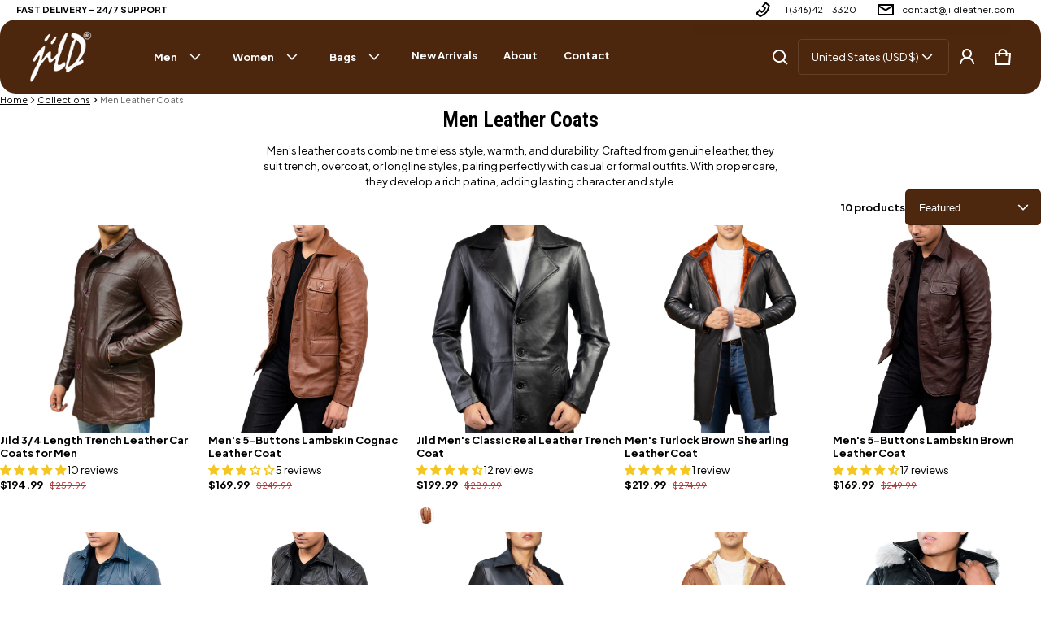

--- FILE ---
content_type: text/html; charset=utf-8
request_url: https://jildleather.com/collections/men-leather-coats
body_size: 76180
content:
<!DOCTYPE html>
<html class="no-js" lang="en">
  <head>
    <meta charset="utf-8">
    <meta http-equiv="X-UA-Compatible" content="IE=edge">
    <meta name="viewport" content="width=device-width,initial-scale=1">
    <meta name="theme-color" content="">
    <link rel="canonical" href="https://jildleather.com/collections/men-leather-coats">
    <link rel="preconnect" href="https://cdn.shopify.com" crossorigin><link rel="preconnect" href="https://fonts.shopifycdn.com" crossorigin><link rel="icon" type="image/png" href="//jildleather.com/cdn/shop/files/FB-logo-300x300.jpg?crop=center&height=32&v=1678094669&width=32"><title>
      Men&#39;s Leather Coats &amp; Trench Coats
&ndash; Jildleather
</title>
    
      <meta name="description" content="Embrace timeless style with our premium Men&#39;s Leather Coats &amp; Trench Coats collection. Crafted with precision and sophistication, elevate your wardrobe now!">
    
    <meta property="og:site_name" content="Jildleather">
  <meta property="og:url" content="https://jildleather.com/collections/men-leather-coats">
  <meta property="og:title" content="Men&#39;s Leather Coats &amp; Trench Coats">
  <meta property="og:type" content="website">
  <meta property="og:description" content="Embrace timeless style with our premium Men&#39;s Leather Coats &amp; Trench Coats collection. Crafted with precision and sophistication, elevate your wardrobe now!"><meta property="og:image" content="http://jildleather.com/cdn/shop/files/Jild_Leather_-_The_Leather_You_Can_Trust.webp?v=1688639586">
    <meta property="og:image:secure_url" content="https://jildleather.com/cdn/shop/files/Jild_Leather_-_The_Leather_You_Can_Trust.webp?v=1688639586">
    <meta property="og:image:width" content="90">
    <meta property="og:image:height" content="51"><meta name="twitter:site" content="@JildLeather"><meta name="twitter:card" content="summary_large_image">
  <meta name="twitter:title" content="Men&#39;s Leather Coats &amp; Trench Coats">
  <meta name="twitter:description" content="Embrace timeless style with our premium Men&#39;s Leather Coats &amp; Trench Coats collection. Crafted with precision and sophistication, elevate your wardrobe now!">
    <link rel="preload" as="font" href="//jildleather.com/cdn/fonts/plus_jakarta_sans/plusjakartasans_n4.d80b0f185669787ac4b44bf52c1a511eaaf37245.woff2" type="font/woff2" crossorigin><link rel="preload" as="font" href="//jildleather.com/cdn/fonts/plus_jakarta_sans/plusjakartasans_n7.0fa457c7659036d61c299855f2665d487764b03d.woff2" type="font/woff2" crossorigin><link rel="preload" as="font" href="//jildleather.com/cdn/fonts/plus_jakarta_sans/plusjakartasans_i4.c6dbba2f9689ea7d14727f19e62be404de792e1f.woff2" type="font/woff2" crossorigin><link rel="preload" as="font" href="//jildleather.com/cdn/fonts/plus_jakarta_sans/plusjakartasans_i7.b76bf83e39a192fa9b337a7676a53552236df177.woff2" type="font/woff2" crossorigin><link rel="preload" as="font" href="//jildleather.com/cdn/fonts/roboto_condensed/robotocondensed_n6.c516dc992de767fe135f0d2baded23e033d4e3ea.woff2" type="font/woff2" crossorigin>
	
	<link rel="preload" as="font" href="//jildleather.com/cdn/fonts/roboto_condensed/robotocondensed_n7.0c73a613503672be244d2f29ab6ddd3fc3cc69ae.woff2" type="font/woff2" crossorigin>

<style>@font-face {
  font-family: "Plus Jakarta Sans";
  font-weight: 400;
  font-style: normal;
  font-display: swap;
  src: url("//jildleather.com/cdn/fonts/plus_jakarta_sans/plusjakartasans_n4.d80b0f185669787ac4b44bf52c1a511eaaf37245.woff2") format("woff2"),
       url("//jildleather.com/cdn/fonts/plus_jakarta_sans/plusjakartasans_n4.4d079d103b5ee647346f5effc3692759629e07c9.woff") format("woff");
}
@font-face {
  font-family: "Roboto Condensed";
  font-weight: 600;
  font-style: normal;
  font-display: swap;
  src: url("//jildleather.com/cdn/fonts/roboto_condensed/robotocondensed_n6.c516dc992de767fe135f0d2baded23e033d4e3ea.woff2") format("woff2"),
       url("//jildleather.com/cdn/fonts/roboto_condensed/robotocondensed_n6.881fbb9b185667f58f34ac71cbecd9f5ba6c3efe.woff") format("woff");
}
@font-face {
  font-family: "Plus Jakarta Sans";
  font-weight: 700;
  font-style: normal;
  font-display: swap;
  src: url("//jildleather.com/cdn/fonts/plus_jakarta_sans/plusjakartasans_n7.0fa457c7659036d61c299855f2665d487764b03d.woff2") format("woff2"),
       url("//jildleather.com/cdn/fonts/plus_jakarta_sans/plusjakartasans_n7.aabce96b748f15f4219f7ccb58445c02f20c7ea7.woff") format("woff");
}
@font-face {
  font-family: "Plus Jakarta Sans";
  font-weight: 400;
  font-style: italic;
  font-display: swap;
  src: url("//jildleather.com/cdn/fonts/plus_jakarta_sans/plusjakartasans_i4.c6dbba2f9689ea7d14727f19e62be404de792e1f.woff2") format("woff2"),
       url("//jildleather.com/cdn/fonts/plus_jakarta_sans/plusjakartasans_i4.3525555c8861fa83992736778d5ba07d2bf40826.woff") format("woff");
}
@font-face {
  font-family: "Plus Jakarta Sans";
  font-weight: 700;
  font-style: italic;
  font-display: swap;
  src: url("//jildleather.com/cdn/fonts/plus_jakarta_sans/plusjakartasans_i7.b76bf83e39a192fa9b337a7676a53552236df177.woff2") format("woff2"),
       url("//jildleather.com/cdn/fonts/plus_jakarta_sans/plusjakartasans_i7.2c5187107fccd60382469c44f430512785075ccc.woff") format("woff");
}
@font-face {
  font-family: "Roboto Condensed";
  font-weight: 700;
  font-style: normal;
  font-display: swap;
  src: url("//jildleather.com/cdn/fonts/roboto_condensed/robotocondensed_n7.0c73a613503672be244d2f29ab6ddd3fc3cc69ae.woff2") format("woff2"),
       url("//jildleather.com/cdn/fonts/roboto_condensed/robotocondensed_n7.ef6ece86ba55f49c27c4904a493c283a40f3a66e.woff") format("woff");
}
/*===== COLOR =====*/

	:root,
	.color-scheme-1 {

    --color-background-rgb: 255, 255, 255;
	--color-background: rgba(var(--color-background-rgb), 1.0);
    --color-normal-text-rgb: 0, 0, 0;
    --color-normal-text: rgb(var(--color-normal-text-rgb));

	--color-light-text: rgba(var(--color-normal-text-rgb),.6);
	--color-disable-text: rgba(var(--color-normal-text-rgb),.4);
	--color-disable-bg: rgba(var(--color-normal-text-rgb),.4);
	--color-border: rgba(var(--color-normal-text-rgb), 0.12);

	--color-accent-rgb: 16, 16, 16;
    --color-accent: rgb(var(--color-accent-rgb));
    --color-accent-gradient: var(--color-accent);

    --color-field-bg: #ffffff;
    --color-field-text-rgb : 77, 39, 14;
    --color-field-text: rgb(var(--color-field-text-rgb));
    --color-light-field-text: rgb(var(--color-field-text-rgb), 0.6);

	--color-button-text: #f4f4f4;
	--color-button-bg-rgb: 77,39,14;
    --color-button-bg: rgb(var(--color-button-bg-rgb));
	--color-button-bg-gradient: var(--color-button-bg);

    --color-button-outline-rgb: 255,255,255;
	--color-button-outline: rgb(var(--color-button-outline-rgb));
    --color-button-outline-bg: #4d270e;
    --color-mask-overlay: var(--color-background-rgb);
  }


	
	.color-scheme-2 {

    --color-background-rgb: 255, 255, 255;
	--color-background: rgba(var(--color-background-rgb), 1.0);
    --color-normal-text-rgb: 0, 0, 0;
    --color-normal-text: rgb(var(--color-normal-text-rgb));

	--color-light-text: rgba(var(--color-normal-text-rgb),.6);
	--color-disable-text: rgba(var(--color-normal-text-rgb),.4);
	--color-disable-bg: rgba(var(--color-normal-text-rgb),.4);
	--color-border: rgba(var(--color-normal-text-rgb), 0.12);

	--color-accent-rgb: 186, 186, 186;
    --color-accent: rgb(var(--color-accent-rgb));
    --color-accent-gradient: var(--color-accent);

    --color-field-bg: #ffffff;
    --color-field-text-rgb : 0, 0, 0;
    --color-field-text: rgb(var(--color-field-text-rgb));
    --color-light-field-text: rgb(var(--color-field-text-rgb), 0.6);

	--color-button-text: #ffffff;
	--color-button-bg-rgb: 0,0,0;
    --color-button-bg: rgb(var(--color-button-bg-rgb));
	--color-button-bg-gradient: var(--color-button-bg);

    --color-button-outline-rgb: 0,0,0;
	--color-button-outline: rgb(var(--color-button-outline-rgb));
    --color-button-outline-bg: #ffffff;
    --color-mask-overlay: var(--color-background-rgb);
  }


	
	.color-scheme-3 {

    --color-background-rgb: 255, 178, 249;
	--color-background: rgba(var(--color-background-rgb), 1.0);
    --color-normal-text-rgb: 0, 0, 0;
    --color-normal-text: rgb(var(--color-normal-text-rgb));

	--color-light-text: rgba(var(--color-normal-text-rgb),.6);
	--color-disable-text: rgba(var(--color-normal-text-rgb),.4);
	--color-disable-bg: rgba(var(--color-normal-text-rgb),.4);
	--color-border: rgba(var(--color-normal-text-rgb), 0.12);

	--color-accent-rgb: 0, 0, 0;
    --color-accent: rgb(var(--color-accent-rgb));
    --color-accent-gradient: var(--color-accent);

    --color-field-bg: #ffffff;
    --color-field-text-rgb : 0, 0, 0;
    --color-field-text: rgb(var(--color-field-text-rgb));
    --color-light-field-text: rgb(var(--color-field-text-rgb), 0.6);

	--color-button-text: #ffffff;
	--color-button-bg-rgb: 0,0,0;
    --color-button-bg: rgb(var(--color-button-bg-rgb));
	--color-button-bg-gradient: var(--color-button-bg);

    --color-button-outline-rgb: 0,0,0;
	--color-button-outline: rgb(var(--color-button-outline-rgb));
    --color-button-outline-bg: rgba(0,0,0,0);
    --color-mask-overlay: var(--color-background-rgb);
  }


	
	.color-scheme-4 {

    --color-background-rgb: 77, 39, 14;
	--color-background: rgba(var(--color-background-rgb), 1.0);
    --color-normal-text-rgb: 255, 255, 255;
    --color-normal-text: rgb(var(--color-normal-text-rgb));

	--color-light-text: rgba(var(--color-normal-text-rgb),.6);
	--color-disable-text: rgba(var(--color-normal-text-rgb),.4);
	--color-disable-bg: rgba(var(--color-normal-text-rgb),.4);
	--color-border: rgba(var(--color-normal-text-rgb), 0.12);

	--color-accent-rgb: 0, 0, 0;
    --color-accent: rgb(var(--color-accent-rgb));
    --color-accent-gradient: var(--color-accent);

    --color-field-bg: #ffffff;
    --color-field-text-rgb : 0, 0, 0;
    --color-field-text: rgb(var(--color-field-text-rgb));
    --color-light-field-text: rgb(var(--color-field-text-rgb), 0.6);

	--color-button-text: rgba(0,0,0,0);
	--color-button-bg-rgb: 0,0,0;
    --color-button-bg: rgb(var(--color-button-bg-rgb));
	--color-button-bg-gradient: var(--color-button-bg);

    --color-button-outline-rgb: 0,0,0;
	--color-button-outline: rgb(var(--color-button-outline-rgb));
    --color-button-outline-bg: rgba(0,0,0,0);
    --color-mask-overlay: var(--color-background-rgb);
  }


	
	.color-scheme-5 {

    --color-background-rgb: 0, 0, 0;
	--color-background: rgba(var(--color-background-rgb), 1.0);
    --color-normal-text-rgb: 255, 255, 255;
    --color-normal-text: rgb(var(--color-normal-text-rgb));

	--color-light-text: rgba(var(--color-normal-text-rgb),.6);
	--color-disable-text: rgba(var(--color-normal-text-rgb),.4);
	--color-disable-bg: rgba(var(--color-normal-text-rgb),.4);
	--color-border: rgba(var(--color-normal-text-rgb), 0.12);

	--color-accent-rgb: 233, 233, 233;
    --color-accent: rgb(var(--color-accent-rgb));
    --color-accent-gradient: var(--color-accent);

    --color-field-bg: #ffffff;
    --color-field-text-rgb : 0, 0, 0;
    --color-field-text: rgb(var(--color-field-text-rgb));
    --color-light-field-text: rgb(var(--color-field-text-rgb), 0.6);

	--color-button-text: #101010;
	--color-button-bg-rgb: 255,255,255;
    --color-button-bg: rgb(var(--color-button-bg-rgb));
	--color-button-bg-gradient: var(--color-button-bg);

    --color-button-outline-rgb: 255,255,255;
	--color-button-outline: rgb(var(--color-button-outline-rgb));
    --color-button-outline-bg: #4d270e;
    --color-mask-overlay: var(--color-background-rgb);
  }


	
	.color-scheme-6 {

    --color-background-rgb: 0, 0, 0;
	--color-background: rgba(var(--color-background-rgb), 0.0);
    --color-normal-text-rgb: 255, 255, 255;
    --color-normal-text: rgb(var(--color-normal-text-rgb));

	--color-light-text: rgba(var(--color-normal-text-rgb),.6);
	--color-disable-text: rgba(var(--color-normal-text-rgb),.4);
	--color-disable-bg: rgba(var(--color-normal-text-rgb),.4);
	--color-border: rgba(var(--color-normal-text-rgb), 0.12);

	--color-accent-rgb: 255, 255, 255;
    --color-accent: rgb(var(--color-accent-rgb));
    --color-accent-gradient: var(--color-accent);

    --color-field-bg: rgba(0,0,0,0);
    --color-field-text-rgb : 255, 255, 255;
    --color-field-text: rgb(var(--color-field-text-rgb));
    --color-light-field-text: rgb(var(--color-field-text-rgb), 0.6);

	--color-button-text: #ffffff;
	--color-button-bg-rgb: 0,0,0;
    --color-button-bg: rgb(var(--color-button-bg-rgb));
	--color-button-bg-gradient: var(--color-button-bg);

    --color-button-outline-rgb: 255,255,255;
	--color-button-outline: rgb(var(--color-button-outline-rgb));
    --color-button-outline-bg: rgba(0,0,0,0);
    --color-mask-overlay: var(--color-background-rgb);
  }



body, .color-scheme-1, .color-scheme-2, .color-scheme-3, .color-scheme-4, .color-scheme-5, .color-scheme-6 {
	color: rgb(var(--color-normal-text-rgb));
}
body {
	background-color: #ffffff;
}

:root {
  /* =====COLOR===== */
  	--color-card-shadow: 0, 0, 0;
	--popup-shadow: 0px 1px 4px 0px rgba(var(--color-card-shadow), 0.1), 0px 4px 15px 1px rgba(var(--color-card-shadow), 0.05);
	--color-error: #EB544A;
	--color-success: #1CB859;
	--color-warning: #e38c09;

	/*===== Typography ===== */
	--font-body-family: "Plus Jakarta Sans", sans-serif;
	--font-body-weight: 400;
	--font-body-size: 1.3rem;

	--font-heading-family: "Roboto Condensed", sans-serif;
	--font-heading-style: normal;
	--font-heading-weight: 600;
	--font-heading-size: 1.05;

	--font-heading-scale: 1.125;
	--headline:  calc(var(--heading-1) * var(--font-heading-size) * var(--font-heading-scale));
	--heading-1: calc(var(--heading-2) * var(--font-heading-size) * var(--font-heading-scale));
	--heading-2: calc(var(--heading-3) * var(--font-heading-size) * var(--font-heading-scale));
	--heading-3: calc(var(--heading-4) * var(--font-heading-size) * var(--font-heading-scale));
	--heading-4: calc(var(--heading-5) * var(--font-heading-size) * var(--font-heading-scale));
	--heading-5: calc(var(--font-body-size) * var(--font-heading-size) * var(--font-heading-scale));
	--heading-6: calc(var(--font-body-size) * var(--font-heading-size) * var(--heading-6-type-scale, 1.067));

	--font-button-family: var(--font-body-family);
	--font-button-style: var(--font-body-style);
	--font-button-size: calc(var(--font-body-size) * 1);

	--font-subheading-family: var(--font-body-family);
	--font-subheading-style: var(--font-body-style);

	--font-menu-item-family: var(--font-body-family);
	--font-menu-item-style: var(--font-body-style);
	--font-menu-item-size: calc(var(--font-body-size) * 1);

	--font-tabs-heading-family: var(--font-body-family);
	--font-tabs-heading-style: var(--font-body-style);
	--font-tabs-heading-size: calc(var(--font-body-size) * 1);

	--font-card-heading-family: var(--font-body-family);
	--font-card-heading-style: var(--font-body-style);
	--font-card-heading-size: calc(var(--font-body-size) * 1);

	/*===== End Typography ===== */
	--content-max-width: 1600px;
	--gutter-base: 0.8rem;
	--gutter: var(--gutter-base);
	--gutter-container: var(--s-inner-p-x);
	--form-field-lg: 44px;
	--form-field-sm: 36px;

	--corner-radius-xs: calc(var(--font-body-size) * 0.375);
	--corner-radius-s: calc(var(--font-body-size) * 0.75);
	--corner-radius-m: calc(var(--font-body-size) * 1.5);
	--corner-radius-l: calc(var(--font-body-size) * 5);

	--timing-function-on: cubic-bezier(.2,.7,.1,1);
	--timing-function-off: cubic-bezier(.1,.4,.5,1);
	--lazy-load: cubic-bezier(.17,.84,.4,1);
	--progress-indicator-height: 4px;


	/*------------------------------------*\
		#SECTION SPACING SYSTEM
	\*------------------------------------*/
	--s-outer-p-x: 0;
	--s-outer-p-y: 0;
	--s-banner-outer-p-x: calc(2 * var(--gutter-base));
	--s-banner-outer-p-y: calc(6 * var(--gutter-base));
	--s-outer-small-p-x: 0;
	--s-outer-small-p-y: 0;

	--s-inner-p-x: calc(2.5 * var(--gutter-base));
	--s-inner-p-y: calc(6 * var(--gutter-base));
	--s-inner-small-p-x: calc(2.5 * var(--gutter-base));
	--s-inner-small-p-y: calc(2.5 * var(--gutter-base));

	--popup-outer-p-x: calc(2 * var(--gutter-base));
	--popup-outer-p-y: calc(2 * var(--gutter-base));
	--popup-inner-p-x: 2rem;
	--popup-inner-p-y: 2rem;
	--gutter-listing: calc(2 * var(--gutter));
	--card-item-gap: 1.6rem;

	--s-subheading-mb: calc(var(--font-body-size) * 0.75);
	--s-heading-mb: calc(var(--font-body-size) / 2 );
	--s-description-mb: calc(var(--font-body-size) * 1.5 );
}
@media (min-width: 459px) {
	:root {
    --gutter-base: 1.2rem;
    --progress-indicator-height: 6px;
	--font-heading-scale: 1.2;
	--heading-6-type-scale: 1.125;


	/*------------------------------------*\
		#SECTION SPACING SYSTEM
	\*------------------------------------*/
	--s-outer-p-x: calc(2 * var(--gutter-base));
	--s-outer-p-y: calc(4 * var(--gutter-base));
	--s-banner-outer-p-x: calc(2 * var(--gutter-base));
	--s-banner-outer-p-y: calc(4 * var(--gutter-base));
	--s-outer-small-p-x: calc(2 * var(--gutter-base));
	--s-outer-small-p-y: var(--gutter-base);

	--s-inner-p-x: calc(2.5 * var(--gutter-base));
	--s-inner-p-y: calc(4.5 * var(--gutter-base));
	--s-inner-small-p-x: calc(2.5 * var(--gutter-base));
	--s-inner-small-p-y: calc(2.5 * var(--gutter-base));

	--popup-outer-p-x: calc(2 * var(--gutter-base));
	--popup-outer-p-y: calc(2 * var(--gutter-base));
	--popup-inner-p-x: 2rem;
	--popup-inner-p-y: 2rem;
	--gutter-container: calc(var(--gutter-base) * 2);
	}

}
@media (min-width: 769px) {
	:root {
		--gutter-base: 1.6rem;
    --progress-indicator-height: 8px;
    --gutter-listing: calc(1.5 * var(--gutter));

	}
}
@media (min-width: 1025px) {
	:root {
		/*------------------------------------*\
		#SECTION SPACING SYSTEM
		\*------------------------------------*/
		--s-outer-p-x: calc(2 * var(--gutter-base));
		--s-outer-p-y: calc(4 * var(--gutter-base));
		--s-banner-outer-p-x: calc(2 * var(--gutter-base));
		--s-banner-outer-p-y: calc(4 * var(--gutter-base));

		--s-inner-p-x: calc(4.5 * var(--gutter-base));
		--s-inner-p-y: calc(4.5 * var(--gutter-base));
		--s-inner-small-p-x: calc(4.5 * var(--gutter-base));
		--s-inner-small-p-y: calc(1.5 * var(--gutter-base));

		--popup-outer-p-x: calc(2 * var(--gutter-base));
		--popup-outer-p-y: calc(2 * var(--gutter-base));
		--popup-inner-p-x: 2rem;
		--popup-inner-p-y: 2rem;
		--card-item-gap: 2rem;


		--s-heading-mb: var(--font-body-size);
		--s-description-mb: calc(var(--font-body-size) * 3 );

	}
}
@media (min-width: 1681px) {
	:root {
		--gutter-base: 2rem;
		--font-heading-scale: 1.25;
		--heading-6-type-scale: 1.2;
	}
}

@media(max-width: 1600px) and (min-width: 459px){
.header--sticky .section-header--transparent{
    padding-inline: var(--s-outer-p-x);
  }
  }
</style>



    <script>window.performance && window.performance.mark && window.performance.mark('shopify.content_for_header.start');</script><meta name="facebook-domain-verification" content="axmwtihmlm977tglz7564b0fo8xbrx">
<meta id="shopify-digital-wallet" name="shopify-digital-wallet" content="/73002418452/digital_wallets/dialog">
<meta name="shopify-checkout-api-token" content="43efa47d9b1f68d7b336d4f2cf47b0ee">
<link rel="alternate" type="application/atom+xml" title="Feed" href="/collections/men-leather-coats.atom" />
<link rel="alternate" hreflang="x-default" href="https://jildleather.com/collections/men-leather-coats">
<link rel="alternate" hreflang="en" href="https://jildleather.com/collections/men-leather-coats">
<link rel="alternate" hreflang="en-AU" href="https://jildleather.com/en-au/collections/men-leather-coats">
<link rel="alternate" type="application/json+oembed" href="https://jildleather.com/collections/men-leather-coats.oembed">
<script async="async" src="/checkouts/internal/preloads.js?locale=en-US"></script>
<link rel="preconnect" href="https://shop.app" crossorigin="anonymous">
<script async="async" src="https://shop.app/checkouts/internal/preloads.js?locale=en-US&shop_id=73002418452" crossorigin="anonymous"></script>
<script id="apple-pay-shop-capabilities" type="application/json">{"shopId":73002418452,"countryCode":"US","currencyCode":"USD","merchantCapabilities":["supports3DS"],"merchantId":"gid:\/\/shopify\/Shop\/73002418452","merchantName":"Jildleather","requiredBillingContactFields":["postalAddress","email"],"requiredShippingContactFields":["postalAddress","email"],"shippingType":"shipping","supportedNetworks":["visa","masterCard","amex","discover","elo","jcb"],"total":{"type":"pending","label":"Jildleather","amount":"1.00"},"shopifyPaymentsEnabled":true,"supportsSubscriptions":true}</script>
<script id="shopify-features" type="application/json">{"accessToken":"43efa47d9b1f68d7b336d4f2cf47b0ee","betas":["rich-media-storefront-analytics"],"domain":"jildleather.com","predictiveSearch":true,"shopId":73002418452,"locale":"en"}</script>
<script>var Shopify = Shopify || {};
Shopify.shop = "jildleather-5603.myshopify.com";
Shopify.locale = "en";
Shopify.currency = {"active":"USD","rate":"1.0"};
Shopify.country = "US";
Shopify.theme = {"name":"Skatewear [Homepage - Design Revamp]","id":183364190484,"schema_name":"Electro","schema_version":"3.1.0","theme_store_id":2164,"role":"main"};
Shopify.theme.handle = "null";
Shopify.theme.style = {"id":null,"handle":null};
Shopify.cdnHost = "jildleather.com/cdn";
Shopify.routes = Shopify.routes || {};
Shopify.routes.root = "/";</script>
<script type="module">!function(o){(o.Shopify=o.Shopify||{}).modules=!0}(window);</script>
<script>!function(o){function n(){var o=[];function n(){o.push(Array.prototype.slice.apply(arguments))}return n.q=o,n}var t=o.Shopify=o.Shopify||{};t.loadFeatures=n(),t.autoloadFeatures=n()}(window);</script>
<script>
  window.ShopifyPay = window.ShopifyPay || {};
  window.ShopifyPay.apiHost = "shop.app\/pay";
  window.ShopifyPay.redirectState = null;
</script>
<script id="shop-js-analytics" type="application/json">{"pageType":"collection"}</script>
<script defer="defer" async type="module" src="//jildleather.com/cdn/shopifycloud/shop-js/modules/v2/client.init-shop-cart-sync_BT-GjEfc.en.esm.js"></script>
<script defer="defer" async type="module" src="//jildleather.com/cdn/shopifycloud/shop-js/modules/v2/chunk.common_D58fp_Oc.esm.js"></script>
<script defer="defer" async type="module" src="//jildleather.com/cdn/shopifycloud/shop-js/modules/v2/chunk.modal_xMitdFEc.esm.js"></script>
<script type="module">
  await import("//jildleather.com/cdn/shopifycloud/shop-js/modules/v2/client.init-shop-cart-sync_BT-GjEfc.en.esm.js");
await import("//jildleather.com/cdn/shopifycloud/shop-js/modules/v2/chunk.common_D58fp_Oc.esm.js");
await import("//jildleather.com/cdn/shopifycloud/shop-js/modules/v2/chunk.modal_xMitdFEc.esm.js");

  window.Shopify.SignInWithShop?.initShopCartSync?.({"fedCMEnabled":true,"windoidEnabled":true});

</script>
<script>
  window.Shopify = window.Shopify || {};
  if (!window.Shopify.featureAssets) window.Shopify.featureAssets = {};
  window.Shopify.featureAssets['shop-js'] = {"shop-cart-sync":["modules/v2/client.shop-cart-sync_DZOKe7Ll.en.esm.js","modules/v2/chunk.common_D58fp_Oc.esm.js","modules/v2/chunk.modal_xMitdFEc.esm.js"],"init-fed-cm":["modules/v2/client.init-fed-cm_B6oLuCjv.en.esm.js","modules/v2/chunk.common_D58fp_Oc.esm.js","modules/v2/chunk.modal_xMitdFEc.esm.js"],"shop-cash-offers":["modules/v2/client.shop-cash-offers_D2sdYoxE.en.esm.js","modules/v2/chunk.common_D58fp_Oc.esm.js","modules/v2/chunk.modal_xMitdFEc.esm.js"],"shop-login-button":["modules/v2/client.shop-login-button_QeVjl5Y3.en.esm.js","modules/v2/chunk.common_D58fp_Oc.esm.js","modules/v2/chunk.modal_xMitdFEc.esm.js"],"pay-button":["modules/v2/client.pay-button_DXTOsIq6.en.esm.js","modules/v2/chunk.common_D58fp_Oc.esm.js","modules/v2/chunk.modal_xMitdFEc.esm.js"],"shop-button":["modules/v2/client.shop-button_DQZHx9pm.en.esm.js","modules/v2/chunk.common_D58fp_Oc.esm.js","modules/v2/chunk.modal_xMitdFEc.esm.js"],"avatar":["modules/v2/client.avatar_BTnouDA3.en.esm.js"],"init-windoid":["modules/v2/client.init-windoid_CR1B-cfM.en.esm.js","modules/v2/chunk.common_D58fp_Oc.esm.js","modules/v2/chunk.modal_xMitdFEc.esm.js"],"init-shop-for-new-customer-accounts":["modules/v2/client.init-shop-for-new-customer-accounts_C_vY_xzh.en.esm.js","modules/v2/client.shop-login-button_QeVjl5Y3.en.esm.js","modules/v2/chunk.common_D58fp_Oc.esm.js","modules/v2/chunk.modal_xMitdFEc.esm.js"],"init-shop-email-lookup-coordinator":["modules/v2/client.init-shop-email-lookup-coordinator_BI7n9ZSv.en.esm.js","modules/v2/chunk.common_D58fp_Oc.esm.js","modules/v2/chunk.modal_xMitdFEc.esm.js"],"init-shop-cart-sync":["modules/v2/client.init-shop-cart-sync_BT-GjEfc.en.esm.js","modules/v2/chunk.common_D58fp_Oc.esm.js","modules/v2/chunk.modal_xMitdFEc.esm.js"],"shop-toast-manager":["modules/v2/client.shop-toast-manager_DiYdP3xc.en.esm.js","modules/v2/chunk.common_D58fp_Oc.esm.js","modules/v2/chunk.modal_xMitdFEc.esm.js"],"init-customer-accounts":["modules/v2/client.init-customer-accounts_D9ZNqS-Q.en.esm.js","modules/v2/client.shop-login-button_QeVjl5Y3.en.esm.js","modules/v2/chunk.common_D58fp_Oc.esm.js","modules/v2/chunk.modal_xMitdFEc.esm.js"],"init-customer-accounts-sign-up":["modules/v2/client.init-customer-accounts-sign-up_iGw4briv.en.esm.js","modules/v2/client.shop-login-button_QeVjl5Y3.en.esm.js","modules/v2/chunk.common_D58fp_Oc.esm.js","modules/v2/chunk.modal_xMitdFEc.esm.js"],"shop-follow-button":["modules/v2/client.shop-follow-button_CqMgW2wH.en.esm.js","modules/v2/chunk.common_D58fp_Oc.esm.js","modules/v2/chunk.modal_xMitdFEc.esm.js"],"checkout-modal":["modules/v2/client.checkout-modal_xHeaAweL.en.esm.js","modules/v2/chunk.common_D58fp_Oc.esm.js","modules/v2/chunk.modal_xMitdFEc.esm.js"],"shop-login":["modules/v2/client.shop-login_D91U-Q7h.en.esm.js","modules/v2/chunk.common_D58fp_Oc.esm.js","modules/v2/chunk.modal_xMitdFEc.esm.js"],"lead-capture":["modules/v2/client.lead-capture_BJmE1dJe.en.esm.js","modules/v2/chunk.common_D58fp_Oc.esm.js","modules/v2/chunk.modal_xMitdFEc.esm.js"],"payment-terms":["modules/v2/client.payment-terms_Ci9AEqFq.en.esm.js","modules/v2/chunk.common_D58fp_Oc.esm.js","modules/v2/chunk.modal_xMitdFEc.esm.js"]};
</script>
<script>(function() {
  var isLoaded = false;
  function asyncLoad() {
    if (isLoaded) return;
    isLoaded = true;
    var urls = ["https:\/\/cdn.shopify.com\/s\/files\/1\/0730\/0241\/8452\/t\/2\/assets\/rev_73002418452.js?v=1717525294\u0026shop=jildleather-5603.myshopify.com","https:\/\/static.shareasale.com\/json\/shopify\/shareasale-tracking.js?sasmid=161344\u0026ssmtid=19038\u0026shop=jildleather-5603.myshopify.com","https:\/\/cdn.hextom.com\/js\/eventpromotionbar.js?shop=jildleather-5603.myshopify.com","https:\/\/cdn.nfcube.com\/instafeed-f699e06c865443e5bb9eb2eec7a25358.js?shop=jildleather-5603.myshopify.com"];
    for (var i = 0; i < urls.length; i++) {
      var s = document.createElement('script');
      s.type = 'text/javascript';
      s.async = true;
      s.src = urls[i];
      var x = document.getElementsByTagName('script')[0];
      x.parentNode.insertBefore(s, x);
    }
  };
  if(window.attachEvent) {
    window.attachEvent('onload', asyncLoad);
  } else {
    window.addEventListener('load', asyncLoad, false);
  }
})();</script>
<script id="__st">var __st={"a":73002418452,"offset":-21600,"reqid":"35ceaa74-f17a-4ee0-8fa0-96728b468c28-1769091389","pageurl":"jildleather.com\/collections\/men-leather-coats","u":"a16ebb72b7e7","p":"collection","rtyp":"collection","rid":438860808468};</script>
<script>window.ShopifyPaypalV4VisibilityTracking = true;</script>
<script id="captcha-bootstrap">!function(){'use strict';const t='contact',e='account',n='new_comment',o=[[t,t],['blogs',n],['comments',n],[t,'customer']],c=[[e,'customer_login'],[e,'guest_login'],[e,'recover_customer_password'],[e,'create_customer']],r=t=>t.map((([t,e])=>`form[action*='/${t}']:not([data-nocaptcha='true']) input[name='form_type'][value='${e}']`)).join(','),a=t=>()=>t?[...document.querySelectorAll(t)].map((t=>t.form)):[];function s(){const t=[...o],e=r(t);return a(e)}const i='password',u='form_key',d=['recaptcha-v3-token','g-recaptcha-response','h-captcha-response',i],f=()=>{try{return window.sessionStorage}catch{return}},m='__shopify_v',_=t=>t.elements[u];function p(t,e,n=!1){try{const o=window.sessionStorage,c=JSON.parse(o.getItem(e)),{data:r}=function(t){const{data:e,action:n}=t;return t[m]||n?{data:e,action:n}:{data:t,action:n}}(c);for(const[e,n]of Object.entries(r))t.elements[e]&&(t.elements[e].value=n);n&&o.removeItem(e)}catch(o){console.error('form repopulation failed',{error:o})}}const l='form_type',E='cptcha';function T(t){t.dataset[E]=!0}const w=window,h=w.document,L='Shopify',v='ce_forms',y='captcha';let A=!1;((t,e)=>{const n=(g='f06e6c50-85a8-45c8-87d0-21a2b65856fe',I='https://cdn.shopify.com/shopifycloud/storefront-forms-hcaptcha/ce_storefront_forms_captcha_hcaptcha.v1.5.2.iife.js',D={infoText:'Protected by hCaptcha',privacyText:'Privacy',termsText:'Terms'},(t,e,n)=>{const o=w[L][v],c=o.bindForm;if(c)return c(t,g,e,D).then(n);var r;o.q.push([[t,g,e,D],n]),r=I,A||(h.body.append(Object.assign(h.createElement('script'),{id:'captcha-provider',async:!0,src:r})),A=!0)});var g,I,D;w[L]=w[L]||{},w[L][v]=w[L][v]||{},w[L][v].q=[],w[L][y]=w[L][y]||{},w[L][y].protect=function(t,e){n(t,void 0,e),T(t)},Object.freeze(w[L][y]),function(t,e,n,w,h,L){const[v,y,A,g]=function(t,e,n){const i=e?o:[],u=t?c:[],d=[...i,...u],f=r(d),m=r(i),_=r(d.filter((([t,e])=>n.includes(e))));return[a(f),a(m),a(_),s()]}(w,h,L),I=t=>{const e=t.target;return e instanceof HTMLFormElement?e:e&&e.form},D=t=>v().includes(t);t.addEventListener('submit',(t=>{const e=I(t);if(!e)return;const n=D(e)&&!e.dataset.hcaptchaBound&&!e.dataset.recaptchaBound,o=_(e),c=g().includes(e)&&(!o||!o.value);(n||c)&&t.preventDefault(),c&&!n&&(function(t){try{if(!f())return;!function(t){const e=f();if(!e)return;const n=_(t);if(!n)return;const o=n.value;o&&e.removeItem(o)}(t);const e=Array.from(Array(32),(()=>Math.random().toString(36)[2])).join('');!function(t,e){_(t)||t.append(Object.assign(document.createElement('input'),{type:'hidden',name:u})),t.elements[u].value=e}(t,e),function(t,e){const n=f();if(!n)return;const o=[...t.querySelectorAll(`input[type='${i}']`)].map((({name:t})=>t)),c=[...d,...o],r={};for(const[a,s]of new FormData(t).entries())c.includes(a)||(r[a]=s);n.setItem(e,JSON.stringify({[m]:1,action:t.action,data:r}))}(t,e)}catch(e){console.error('failed to persist form',e)}}(e),e.submit())}));const S=(t,e)=>{t&&!t.dataset[E]&&(n(t,e.some((e=>e===t))),T(t))};for(const o of['focusin','change'])t.addEventListener(o,(t=>{const e=I(t);D(e)&&S(e,y())}));const B=e.get('form_key'),M=e.get(l),P=B&&M;t.addEventListener('DOMContentLoaded',(()=>{const t=y();if(P)for(const e of t)e.elements[l].value===M&&p(e,B);[...new Set([...A(),...v().filter((t=>'true'===t.dataset.shopifyCaptcha))])].forEach((e=>S(e,t)))}))}(h,new URLSearchParams(w.location.search),n,t,e,['guest_login'])})(!0,!0)}();</script>
<script integrity="sha256-4kQ18oKyAcykRKYeNunJcIwy7WH5gtpwJnB7kiuLZ1E=" data-source-attribution="shopify.loadfeatures" defer="defer" src="//jildleather.com/cdn/shopifycloud/storefront/assets/storefront/load_feature-a0a9edcb.js" crossorigin="anonymous"></script>
<script crossorigin="anonymous" defer="defer" src="//jildleather.com/cdn/shopifycloud/storefront/assets/shopify_pay/storefront-65b4c6d7.js?v=20250812"></script>
<script data-source-attribution="shopify.dynamic_checkout.dynamic.init">var Shopify=Shopify||{};Shopify.PaymentButton=Shopify.PaymentButton||{isStorefrontPortableWallets:!0,init:function(){window.Shopify.PaymentButton.init=function(){};var t=document.createElement("script");t.src="https://jildleather.com/cdn/shopifycloud/portable-wallets/latest/portable-wallets.en.js",t.type="module",document.head.appendChild(t)}};
</script>
<script data-source-attribution="shopify.dynamic_checkout.buyer_consent">
  function portableWalletsHideBuyerConsent(e){var t=document.getElementById("shopify-buyer-consent"),n=document.getElementById("shopify-subscription-policy-button");t&&n&&(t.classList.add("hidden"),t.setAttribute("aria-hidden","true"),n.removeEventListener("click",e))}function portableWalletsShowBuyerConsent(e){var t=document.getElementById("shopify-buyer-consent"),n=document.getElementById("shopify-subscription-policy-button");t&&n&&(t.classList.remove("hidden"),t.removeAttribute("aria-hidden"),n.addEventListener("click",e))}window.Shopify?.PaymentButton&&(window.Shopify.PaymentButton.hideBuyerConsent=portableWalletsHideBuyerConsent,window.Shopify.PaymentButton.showBuyerConsent=portableWalletsShowBuyerConsent);
</script>
<script data-source-attribution="shopify.dynamic_checkout.cart.bootstrap">document.addEventListener("DOMContentLoaded",(function(){function t(){return document.querySelector("shopify-accelerated-checkout-cart, shopify-accelerated-checkout")}if(t())Shopify.PaymentButton.init();else{new MutationObserver((function(e,n){t()&&(Shopify.PaymentButton.init(),n.disconnect())})).observe(document.body,{childList:!0,subtree:!0})}}));
</script>
<link id="shopify-accelerated-checkout-styles" rel="stylesheet" media="screen" href="https://jildleather.com/cdn/shopifycloud/portable-wallets/latest/accelerated-checkout-backwards-compat.css" crossorigin="anonymous">
<style id="shopify-accelerated-checkout-cart">
        #shopify-buyer-consent {
  margin-top: 1em;
  display: inline-block;
  width: 100%;
}

#shopify-buyer-consent.hidden {
  display: none;
}

#shopify-subscription-policy-button {
  background: none;
  border: none;
  padding: 0;
  text-decoration: underline;
  font-size: inherit;
  cursor: pointer;
}

#shopify-subscription-policy-button::before {
  box-shadow: none;
}

      </style>

<script>window.performance && window.performance.mark && window.performance.mark('shopify.content_for_header.end');</script>

    <style>
     img{max-width:100%;height:auto;vertical-align:middle}ol,ul{margin:0;padding:0}ol ol,ol ul,ul ol,ul ul{padding-left:16px}.ls-none{list-style:none}iframe{border:0;max-width:100%}table{border-collapse:collapse;text-align:left;width:100%}thead th{border-bottom:1px solid var(--color-border)}td,th{padding:24px 16px}table tr{border-bottom:1px solid var(--color-border)}table tr:hover{background-color:var(--color-hover-item)}table::-webkit-scrollbar{display:none}*{box-sizing:border-box}html{font-size:62.5%}body{height:100%;margin:0;font-size:var(--font-body-size);line-height:calc(var(--font-body-size) * 1.5);font-family:var(--font-body-family);font-weight:var(--font-body-weight);-webkit-text-size-adjust:100%;-webkit-tap-highlight-color:transparent;-webkit-font-smoothing:antialiased}.ctnr{margin:0 auto;max-width:var(--content-max-width)}.rw{display:flex;flex-wrap:wrap;margin-inline:calc(-1 * var(--gutter));row-gap:calc(var(--gutter) * 3)}.clm{flex:1 0 auto;padding-inline:var(--gutter);width:calc(var(--grid-ratio,100%/12) * var(--w-xs));max-width:calc(var(--grid-ratio,100%/12) * var(--w-xs))}.h1,.h2,.h3,.h4,.h5,.h6,.headline,h1,h2,h3,h4,h5,h6{font-family:var(--font-heading-family);font-style:var(--font-heading-style);font-weight:var(--font-heading-weight);line-height:1.25;margin:0 0 var(--gutter-base);word-break:break-word}.headline{font-size:var(--headline)}.h1,h1{font-size:var(--heading-1)}.h2,h2{font-size:var(--heading-2)}.h3,h3{font-size:var(--heading-3)}.h4,h4{font-size:var(--heading-4)}.h5,h5{font-size:var(--heading-5)}.h6,h6{font-size:var(--heading-6)}.subtext{font-size:calc(var(--font-body-size) * .85);line-height:1.5}.fs-body{font-size:var(--font-body-size)}.m-auto{margin:auto}.m-0-auto{margin:0 auto}.m-zero{margin:0}.mt-listing{margin-top:calc(var(--gutter) * 3)}.mb-listing{margin-bottom:calc(var(--gutter) * 3)}.mt-4x{margin-top:calc(var(--gutter-base) * 4)}.mt-4{margin-top:4px}.mt-6{margin-top:6px}.mt-8{margin-top:8px}.mt-12{margin-top:12px}.mt-16{margin-top:16px}.mt-20{margin-top:20px}.mt-24{margin-top:24px}.mt-30{margin-top:30px}.mt-32{margin-top:32px}.mt-36{margin-top:36px}.mt-48{margin-top:48px}.mt-64{margin-top:64px}.mt-2x{margin-top:calc(var(--gutter-base) * 2)}.mb-0{margin-bottom:0}.mb-2{margin-bottom:2px}.mb-4{margin-bottom:4px}.mb-8{margin-bottom:8px}.mb-12{margin-bottom:12px}.mb-16{margin-bottom:16px}.mb-20{margin-bottom:20px}.mb-24{margin-bottom:24px}.mb-32{margin-bottom:32px}.mb-36{margin-bottom:36px}.mb-48{margin-bottom:48px}.mb-64{margin-bottom:64px}.mr-8{margin-right:8px}.mr-12{margin-right:12px}.mr-16{margin-right:16px}.mr-24{margin-right:20px}.mr-minus{margin-right:calc(var(--gutter-container) * -1)}.ml-4{margin-left:4px}.ml-8{margin-left:8px}.ml-12{margin-left:12px}.ml-16{margin-left:16px}.ml-20{margin-left:20px}.ml-minus{margin-left:calc(var(--gutter-container) * -1)}.p-2x{padding:calc(var(--gutter-base) * 2)}.p-4x{padding:calc(var(--gutter-base) * 4)}.p-zero{padding:0}.p-20{padding:20px}.pt-0{padding-top:0!important}.pt-4{padding-top:4px}.pt-8{padding-top:8px}.pt-10{padding-top:10px}.pt-12{padding-top:12px}.pt-16{padding-top:16px}.pt-20{padding-top:20px}.pt-24{padding-top:24px}.pt-32{padding-top:32px}.pt-36{padding-top:36px}.pb-3x{padding-bottom:calc(var(--gutter-base) * 3)}.pb-0{padding-bottom:0!important}.pb-4{padding-bottom:4px}.pb-8{padding-bottom:8px}.pb-12{padding-bottom:12px}.pb-16{padding-bottom:16px}.pb-20{padding-bottom:20px}.pb-24{padding-bottom:24px}.pb-32{padding-bottom:32px}.pb-40{padding-bottom:40px}.pr-0{padding-right:0}.pr-12{padding-right:12px}.pr-20{padding-right:20px}.pr-24{padding-right:24px}.pr-36{padding-right:36px}.pl-0{padding-left:0}.pl-12{padding-left:12px}.pl-20{padding-left:20px}.pl-24{padding-left:24px}.pl-40{padding-left:40px}.pl-56{padding-left:56px}.h-100{height:100%}.h-100v{height:100vh}.mah-100{max-height:100%}.mah-100v{max-height:100vh}.mih{min-height:var(--mih,100vh)}[style*="--h-xs"]{height:var(--h-xs)}[style*="--mh-xs"]{min-height:var(--mh-xs)}.w-100{width:100%}.w-100v{width:100vw}.w-auto{width:auto}.maw-100{max-width:100%}.maw-fit-content{max-width:fit-content}.miw{min-width:var(--miw,100vw)}.ws-nowrap{white-space:nowrap}.wb-break-word{word-break:break-word}.tt-up{text-transform:uppercase}.tt-cap{text-transform:capitalize}.td-none{text-decoration:none}.td-underline{text-decoration:underline}.fw-b{font-weight:700}.fw-400{font-weight:400}.fw-700{font-weight:700}.ta-left{text-align:left}.ta-start{text-align:start}.ta-right{text-align:right}.ta-end{text-align:end}.ta-center{text-align:center}.outline-zero{outline:0}.f-default{filter:drop-shadow(.5px -.5px 0px #fff) drop-shadow(-.5px .5px 0px #fff) drop-shadow(.5px -.5px 0px #fff) drop-shadow(.5px .5px 0px #fff)}.bs-none{box-shadow:none}.bg-transparent{background:0 0!important}.d-none,.hidden,[hidden],a[href="#"].hide-no-link,a[href^="/"].hide-no-link~span{display:none}.not-allowed{cursor:not-allowed}.disable-link{pointer-events:none}.d-none-important,.hide-empty:empty{display:none!important}.visible-xs{visibility:visible}.hidden-xs{visibility:hidden}.d-block{display:block}.d-inline-block{display:inline-block}.d-inline-flex{display:inline-flex}.d-flex{display:flex}.d-grid{display:grid}.flex-1{flex:1}.fg-1{flex-grow:1}.fs-0{flex-shrink:0}.flex-auto{flex:1 0 auto}.fw-wrap{flex-wrap:wrap}.fw-nowrap{flex-wrap:nowrap}.fd-row{flex-direction:row}.fd-row-reverse{flex-direction:row-reverse}.fd-column{flex-direction:column}.fd-column-reverse{flex-direction:column-reverse}.start-xs{justify-content:flex-start}.end-xs{justify-content:flex-end}.center-xs{justify-content:center}.between-xs{justify-content:space-between}.around-xs{justify-content:space-around}.top-xs{align-items:flex-start}.bottom-xs{align-items:flex-end}.middle-xs{align-items:center}.c-gap{column-gap:calc(var(--gutter) * 2)}.gap-1{grid-gap:1px}.gap-4{grid-gap:4px}.gap-6{grid-gap:6px}.gap-8{grid-gap:8px}.gap-12{grid-gap:12px}.gap-16{grid-gap:16px}.gap-20{grid-gap:20px}.gap-24{grid-gap:24px}.gap-32{grid-gap:32px}.gap-36{grid-gap:36px}.gap-half{gap:calc(var(--gutter-base) * .5)}.gap-1x{grid-gap:var(--gutter-base)}.gap-2x{gap:calc(var(--gutter-base) * 2)}.c-gap-2{column-gap:2px}.c-gap-8{column-gap:8px}.c-gap-12{column-gap:12px}.c-gap-2x{column-gap:calc(var(--gutter-base) * 2)}.c-gap-4x{column-gap:calc(var(--gutter-base) * 4)}.c-gap-10{column-gap:10px}.c-gap-24{column-gap:24px}.r-gap-4{row-gap:4px}.r-gap-8{row-gap:8px}.r-gap-10{row-gap:10px}.r-gap-12{row-gap:12px}.r-gap-16{row-gap:16px}.r-gap-20{row-gap:20px}.r-gap-24{row-gap:24px}.r-gap-32{row-gap:32px}.r-gap-48{row-gap:48px}.gap-48{gap:48px}.r-gap-3x{row-gap:calc(var(--gutter-base) * 3)}.r-gap-3x{row-gap:calc(var(--gutter-base) * 3)}.r-gap-4x{row-gap:calc(var(--gutter-base) * 4)}.c-gap-listing{column-gap:var(--gutter-listing)}.gap-equal{row-gap:calc(var(--gutter) * 2)}.gap-unequal{row-gap:calc(var(--gutter) * 3)}[style*="--gc-xs"]{grid-column:var(--gc-xs)}[style*="--gr-xs"]{grid-row:var(--gr-xs)}[style*="--gtc-equal"]{grid-template-columns:repeat(var(--gtc-equal),1fr)}.opacity-0{opacity:0}.opacity-1{opacity:1}.o-hidden{overflow:hidden}.o-visible{overflow:visible}.o-scroll{overflow:scroll}.o-auto{overflow:auto}.ox-auto{overflow-x:auto}.oy-scroll{overflow-y:scroll}.oy-auto{overflow-y:auto}.p-relative{position:relative}.p-absolute{position:absolute}.p-fixed{position:fixed}.p-sticky{position:sticky}.inset{top:0;left:0;bottom:0;right:0}.top-0{top:0}.left-0{left:0}.right-0{right:0}.right-12{right:1.2rem}.bottom-0{bottom:0}.bottom-12{bottom:12px}.middle-y{top:50%;transform:translateY(-50%)}.middle-x{left:50%;transform:translateX(-50%)}.b-zero{border:none!important}.br-50p{border-radius:var(--corner-radius-l)}.br-zero{border-radius:0!important}.corner-radius-xs{border-radius:var(--corner-radius-xs);overflow:hidden;-webkit-transform:translateZ(0)}.corner-radius-s{border-radius:var(--corner-radius-s);overflow:hidden;-webkit-transform:translateZ(0)}.corner-radius-m{border-radius:var(--corner-radius-m);overflow:hidden;-webkit-transform:translateZ(0)}.bs-card{box-shadow:0 4px 4px -4px var(--color-card-shadow)}.zi-1{z-index:1}.zi-2{z-index:2}.zi-3{z-index:3}.zi-4{z-index:4}.zi-6{z-index:6}.zi-7{z-index:7}.zi-8{z-index:8}.zi-9{z-index:9}.zi-10{z-index:10}.c-pointer{cursor:pointer}.c-zoom-in{cursor:zoom-in}.pe-none{pointer-events:none}.visually-hidden,.visually-hidden-focusable:not(:focus):not(:focus-within){border:0!important;clip:rect(0 0 0 0)!important;-webkit-clip-path:inset(50%)!important;clip-path:inset(50%)!important;height:1px!important;margin:-1px!important;overflow:hidden!important;padding:0!important;position:absolute!important;width:1px!important;white-space:nowrap!important;transition:none}.op-top{object-position:top}.of-cover{object-fit:cover}.of-contain{object-fit:contain}.center-middle{top:50%;left:50%;transform:translate(-50%,-50%)}.scrollable{scroll-behavior:smooth;-webkit-overflow-scrolling:touch;scroll-snap-stop:always}.scrollable-y{scroll-snap-type:y mandatory;overflow-y:auto}.scrollable-x{scroll-snap-type:x mandatory}.scrollable-stop-always{scroll-snap-stop:always}.scrollable-aln-start{scroll-snap-align:start}.scrl-bhvr-auto{scroll-behavior:auto}.disable-scrollbars{-ms-overflow-style:none;scrollbar-width:none}.disable-scrollbars::-webkit-scrollbar{background:0 0;width:0;height:0}.ratio{aspect-ratio:var(--ratio)}.media,.media-wrapper{aspect-ratio:var(--ratio)}@media (min-width:459px){.rw{margin-inline:calc(-1.5 * var(--gutter)/ 2);row-gap:calc(var(--gutter) * 2.5)}.clm{padding-inline:calc(var(--gutter) * 1.5 / 2)}.gap-unequal{row-gap:calc(var(--gutter) * 2.5)}[style*="--w-sm"]{width:calc(var(--grid-ratio,100%/12) * var(--w-sm));max-width:calc(var(--grid-ratio,100%/12) * var(--w-sm))}[style*="--h-sm"]{height:var(--h-sm)}[style*="--mh-sm"]{min-height:var(--mh-sm)}[style*="--mw-sm"]{max-width:var(--mw-sm)}[style*="--gc-sm"]{grid-column:var(--gc-sm)}[style*="--gr-sm"]{grid-row:var(--gr-sm)}.w-sm-auto{width:auto}.d-block-sm{display:block}.d-none-sm{display:none}.d-flex-sm{display:flex}.fd-row-sm{flex-direction:row}.fd-row-reverse-sm{flex-direction:row-reverse}.fd-column-sm{flex-direction:column}.fd-column-reverse-sm{flex-direction:column-reverse}.visible-sm{visibility:visible}.hidden-sm{visibility:hidden}.start-sm{justify-content:flex-start}.end-sm{justify-content:flex-end}.center-sm{justify-content:center}.between-sm{justify-content:space-between}.top-sm{align-items:flex-start}.bottom-sm{align-items:flex-end}.middle-sm{align-items:center}.m-zero-sm{margin:0}.mt-listing{margin-top:calc(var(--gutter) * 2.5)}.mb-listing{margin-bottom:calc(var(--gutter) * 2.5)}.mt-sm-12{margin-top:12px}.mt-sm-24{margin-top:24px}.mt-sm-32{margin-top:32px}.mt-sm-40{margin-top:40px}.mt-sm-48{margin-top:48px}.mt-sm-64{margin-top:64px}.mb-sm-12{margin-bottom:12px}.mb-sm-24{margin-bottom:24px}.mb-sm-32{margin-bottom:32px}.mb-sm-36{margin-bottom:36px}.mb-sm-48{margin-bottom:48px}.mb-sm-64{margin-bottom:64px}.mr-sm-12{margin-right:12px}.p-zero-sm{padding:0}.pt-sm-16{padding-top:16px}.pb-sm-16{padding-bottom:16px}.pb-sm-36{padding-bottom:36px}.pl-sm-68{padding-left:68px}.gap-sm-24{grid-gap:24px}.r-gap-sm-24{row-gap:24px}.r-gap-sm-36{row-gap:36px}.r-gap-sm-64{row-gap:64px}}@media (min-width:769px){[style*="--w-md"]{width:calc(var(--grid-ratio,100%/12) * var(--w-md));max-width:calc(var(--grid-ratio,100%/12) * var(--w-md))}[style*="--h-md"]{height:var(--h-md)}[style*="--mh-md"]{min-height:var(--mh-md)}[style*="--gc-md"]{grid-column:var(--gc-md)}[style*="--gr-md"]{grid-row:var(--gr-md)}[style*="--gtc-equal-md"]{grid-template-columns:repeat(var(--gtc-equal-md),1fr)}[style*="--ratio-md:"]{aspect-ratio:var(--ratio-md)}.h-md-100{height:100%}.w-md-100v{width:100vw}.maw-md-100{max-width:100%}.d-block-md{display:block}.d-none-md{display:none}.d-flex-md{display:flex}.d-grid-md{display:grid}.fd-row-md{flex-direction:row}.fd-column-md{flex-direction:column}.visible-md{visibility:visible}.hidden-md{visibility:hidden}.ta-left-md{text-align:left}.ta-center-md{text-align:center}.ta-right-md{text-align:right}.start-md{justify-content:flex-start}.end-md{justify-content:flex-end}.center-md{justify-content:center}.between-md{justify-content:space-between}.top-md{align-items:flex-start}.bottom-md{align-items:flex-end}.middle-md{align-items:center}.fd-row-reverse-md{flex-direction:row-reverse}.p-relative-md{position:relative}.p-absolute-md{position:absolute}.ta-left-md{text-align:left}.ta-start-md{text-align:start}.m-zero-md{margin:0}.m-auto-md{margin:auto}.m-initial-md{margin:initial}.m-zero-inline-md{margin-inline:0!important}.mr-md-0{margin-right:0}.mr-md-16{margin-right:16px}.mr-md-24{margin-right:24px}.ml-md-0{margin-left:0}.ml-md-16{margin-left:16px}.ml-md-24{margin-left:24px}.mt-md-0{margin-top:0}.mt-md-12{margin-top:12px}.mt-md-16{margin-top:16px}.mt-md-24{margin-top:24px}.mt-md-32{margin-top:32px}.mt-md-40{margin-top:40px}.mt-md-48{margin-top:48px}.mt-md-56{margin-top:56px}.mt-md-64{margin-top:64px}.mt-md-80{margin-top:80px}.mb-md-0{margin-bottom:0}.mb-md-4{margin-bottom:4px}.mb-md-8{margin-bottom:8px}.mb-md-12{margin-bottom:12px}.mb-md-16{margin-bottom:16px}.mb-md-24{margin-bottom:24px}.mb-md-32{margin-bottom:32px}.mb-md-36{margin-bottom:36px}.mb-md-40{margin-bottom:40px}.mb-md-48{margin-bottom:48px}.mb-md-64{margin-bottom:64px}.mb-md-80{margin-bottom:80px}.fw-nowrap-md{flex-wrap:nowrap}.p-zero-md{padding:0}.pt-md-0{padding-top:0}.pt-md-8{padding-top:8px}.pt-md-12{padding-top:12px}.pt-md-20{padding-top:20px}.pt-md-24{padding-top:24px}.pt-md-32{padding-top:32px}.pt-md-48{padding-top:48px}.pt-md-64{padding-top:64px}.pb-md-0{padding-bottom:0!important}.pb-md-8{padding-bottom:8px}.pb-md-12{padding-bottom:12px}.pb-md-16{padding-bottom:16px}.pb-md-20{padding-bottom:20px}.pb-md-24{padding-bottom:24px}.pb-md-32{padding-bottom:32px}.pb-md-48{padding-bottom:48px}.pb-md-64{padding-bottom:64px}.pb-md-96{padding-bottom:96px}.pr-md-0{padding-right:0}.pr-md-20{padding-right:20px}.pr-md-24{padding-right:24px}.pr-md-40{padding-right:40px}.pr-md-48{padding-right:48px}.pl-md-20{padding-left:20px}.pl-md-24{padding-left:24px}.pl-md-80{padding-left:80px}.pl-md-96{padding-left:96px}.c-gap-md{column-gap:calc(var(--gutter) * 2)}.c-gap-md-16{column-gap:16px}.c-gap-md-48{column-gap:48px}.gap-md-zero{grid-gap:0px}.gap-md-8{grid-gap:8px}.gap-md-16{grid-gap:16px}.gap-md-24{grid-gap:24px}.gap-md-32{grid-gap:32px}.gap-md-40{grid-gap:40px}.r-gap-md-4{row-gap:4px}.r-gap-md-24{row-gap:24px}.r-gap-md-32{row-gap:32px}.r-gap-md-36{row-gap:36px}.ox-md-auto{overflow-x:auto}.media-md{aspect-ratio:var(--ratio-md)}}@media (min-width:1025px){[style*="--w-lg"]{width:calc(var(--grid-ratio,100%/12) * var(--w-lg));max-width:calc(var(--grid-ratio,100%/12) * var(--w-lg))}[style*="--h-lg"]{height:var(--h-lg)}.p-relative-lg{position:relative}.maw-lg-100{max-width:100%}.d-block-lg{display:block}.d-none-lg{display:none}.d-flex-lg{display:flex}.ta-left-lg{text-align:left}.ta-right-lg{text-align:right}.oy-scroll-lg{overflow-y:scroll}.visible-lg{visibility:visible}.hidden-lg{visibility:hidden}.start-lg{justify-content:flex-start}.end-lg{justify-content:flex-end}.center-lg{justify-content:center}.between-lg{justify-content:space-between}.top-lg{align-items:flex-start}.bottom-lg{align-items:flex-end}.fd-row-lg{flex-direction:row}.fd-column-lg{flex-direction:column}.middle-lg{align-items:center}.mt-lg-0{margin-top:0}.mt-lg-8{margin-top:8px}.mt-lg-16{margin-top:16px}.mt-lg-24{margin-top:24px}.mt-lg-32{margin-top:32px}.mt-lg-64{margin-top:64px}.mb-lg-0{margin-bottom:0}.mb-lg-32{margin-bottom:32px}.mb-lg-64{margin-bottom:64px}.pr-lg-48{padding-right:48px}.pl-lg-48{padding-left:48px}.pt-lg-12{padding-top:12px}.pb-lg-12{padding-bottom:12px}.r-gap-lg-4{row-gap:4px}.r-gap-lg-12{row-gap:12px}.r-gap-lg-16{row-gap:16px}.r-gap-lg-24{row-gap:24px}.c-gap-lg-48{column-gap:48px}}@media (min-width:1681px){[style*="--w-xl"]{width:calc(var(--grid-ratio,100%/12) * var(--w-xl));max-width:calc(var(--grid-ratio,100%/12) * var(--w-xl))}[style*="--h-xl"]{height:var(--h-xl)}.d-block-xl{display:block}.d-none-xl{display:none}.fd-row-xl{flex-direction:row}.visible-xl{visibility:visible}.hidden-xl{visibility:hidden}.start-xl{justify-content:flex-start}.end-xl{justify-content:flex-end}.center-xl{justify-content:center}.between-xl{justify-content:space-between}.top-xl{align-items:flex-start}.bottom-xl{align-items:flex-end}.middle-xl{align-items:center}.fd-row-xl{flex-direction:row}.mr-xl-20{margin-right:20px}.ml-xl-20{margin-left:20px}.mb-xl-96{margin-bottom:96px}.mt-xl-40{margin-top:40px}.mt-xl-96{margin-top:96px}}body.o-hidden{padding-inline-end:var(--scrollbar-width)}.background{background-color:var(--color-background)}.background-field{background:var(--color-field-bg)}.color-accent{color:var(--color-field-bg);background:var(--color-accent-gradient)}.color-light{color:var(--color-light-text)}.color-text{color:rgb(var(--color-normal-text-rgb))}.color-text-disable{color:var(--color-disable-text)}.color-error{--color-bg-rgb:235,84,74;color:var(--color-error)}.color-success{--color-bg-rgb:28,184,89;color:var(--color-success)}.color-warning{--color-bg-rgb:227,140,9;color:var(--color-warning)}.bg-white{background:#fff}.btn{cursor:pointer;border:0;border-radius:var(--corner-radius-xs);padding:0 24px;font-family:var(--font-button-family);font-style:var(--font-button-style);font-size:var(--font-button-size);font-weight:700;line-height:1.25;display:inline-flex;justify-content:center;align-items:center;color:inherit;word-break:break-word;letter-spacing:.05em;text-decoration:none;transition:all .25s ease}a{text-decoration:none;color:inherit;transition:color .25s,background .25s}p{word-break:break-word;margin:0 0 calc(var(--font-body-size)/ 1.5)}.placeholder{background:#d3d3d3;vertical-align:middle}a[href="#"].btn{opacity:.5;pointer-events:none}.btn-primary{color:var(--color-button-text);background:var(--color-button-bg-gradient);position:relative;overflow:hidden}.btn-primary:before{content:"";width:100%;height:100%;position:absolute;background:rgba(var(--color-normal-text-rgb),.1);opacity:0;pointer-events:none}.btn-secondary{color:rgb(var(--color-button-outline-rgb));background:var(--color-button-outline-bg);border:1px solid rgba(var(--color-button-outline-rgb),.12);position:relative;overflow:hidden}.btn-secondary:before,.shopify-challenge__container .shopify-challenge__button:before{content:"";width:100%;height:100%;position:absolute;background:rgba(var(--color-button-bg-rgb),.04);opacity:0;pointer-events:none;transition:all ease .25s}.btn-icon.btn-small{width:var(--form-field-sm)}.btn[disabled]{color:var(--color-disable-text);background:var(--color-disable-bg);box-shadow:0 0 0 1px rgba(255,255,255,.08);pointer-events:none}.btn-link[disabled]{background:0 0;box-shadow:none}.btn-small{min-height:var(--form-field-sm);padding:0 16px}.btn-large{min-height:var(--form-field-lg)}.btn-icon{padding:0;width:var(--form-field-lg)}.btn-link{background:0 0;padding:6px 0;text-decoration:underline;text-underline-offset:4px}.btn-plain,.btn-plain[disabled]{background:0 0;border:none;box-shadow:none}.btn-unlink{cursor:default}.btn-pagination{width:auto;min-width:var(--form-field-sm);min-height:var(--form-field-sm)}input,select,textarea{font-size:var(--font-body-size);-webkit-appearance:none;appearance:none;border-radius:0;background:var(--color-field-bg)}input,textarea{line-height:1.5;border-width:1px;font-family:inherit}textarea{min-height:10rem;max-width:100%;resize:vertical}button{color:inherit;font-size:var(--font-body-size)}.field__select select{padding-right:var(--form-field-lg)}.field__select .icon{top:calc(50% - 8px);right:1.2rem;color:var(--color-field-text)}.field__text{font-family:var(--font-body-family);padding:0 1.6rem;border:1px solid var(--color-border);height:var(--form-field-lg);color:var(--color-field-text);background-color:var(--color-field-bg);border-radius:var(--corner-radius-xs);outline:0;transition:border-color .25s,box-shadow .25s,outline .25s,filter .25s}.field__text::placeholder{color:rgba(var(--color-field-text-rgb),.4)}.field__text.disabled,.field__text[disabled]{color:var(--color-disable-text);background:var(--color-disable-bg);cursor:not-allowed;box-shadow:none}.field__checkbox+svg{border:1px solid var(--color-border);border-radius:5px;fill:transparent;background:var(--color-field-bg);transition:background .25s,fill .25s,border .25s}.field__checkbox[disabled]+svg{background:var(--color-disable-bg);box-shadow:none}.field__checkbox[disabled]~span{text-decoration:line-through;color:var(--color-disable-text)}.field__dropdown{border:1px solid var(--color-border);color:rgb(var(--color-normal-text-rgb));background:var(--color-field-bg);border-radius:var(--corner-radius-xs);box-shadow:var(--popup-shadow);width:26rem}.field__dropdown-switcher{border:1px solid var(--color-border);border-radius:var(--corner-radius-xs);box-shadow:var(--popup-shadow);width:26rem}.field__dropdown__item{padding-block:0.4rem}.field__dropdown__link{padding:1.2rem 1.6rem;font-size:var(--font-body-size)}.field__dropdown__link.link--active{background:var(--color-button-bg-gradient);-webkit-background-clip:text;-webkit-text-fill-color:transparent}.field_quantity{color:rgb(var(--color-field-text-rgb));box-shadow:0 0 0 1px var(--color-border);border-radius:var(--corner-radius-xs);background-color:var(--color-field-bg);padding:0}.qty-element{width:var(--form-field-lg);height:var(--form-field-lg)}.qty-element--sm{width:var(--form-field-sm);height:var(--form-field-sm)}.textarea{height:auto;padding-top:10px}.qty-element{width:var(--form-field-lg);height:var(--form-field-lg)}.input-number::-webkit-inner-spin-button,.input-number::-webkit-outer-spin-button{appearance:none;-webkit-appearance:none;margin:0}.input-number[type=number]{appearance:textfield;-moz-appearance:textfield;font-weight:400;outline:0;color:inherit}summary::-webkit-details-marker{display:none}.s-header{padding-block-end:calc(var(--gutter-base) * 4)}.s-header__heading{max-width:104.8rem;margin-bottom:var(--s-heading-mb)}.s-header__sub{font-size:calc(var(--font-body-size) * 1.2);font-family:var(--font-subheading-family);font-style:var(--font-subheading-style);line-height:1.25}.s-header__subheading{max-width:64.8rem;margin-bottom:var(--s-subheading-mb);line-height:1.25}.s-header__buttons,.s-header__countdown,.s-header__description{max-width:64.8rem;margin-bottom:var(--s-description-mb)}.s-header__content{word-break:break-word}.s-header__content>:last-child{margin-bottom:0}.s-header__desc.mie-zero{margin-inline-end:0}.s-card{padding-block:var(--s-inner-p-y);padding-inline:var(--s-inner-p-x)}.s-card__header{--times:6;--spacing-banner:0.8rem;padding-block:calc(var(--times) * var(--spacing-banner))}.content_position .s-card__header{padding-block-start:0}.s-card__header:only-child{padding-block-end:0}.s-text-pt{padding-top:calc(var(--gutter-base) * 4)}.s-text-pb{padding-bottom:calc(var(--gutter-base) * 4)}.s-text-mb{margin-bottom:calc(var(--gutter-base) * 2)}.s-footer{padding-top:calc(var(--gutter-base) * 4)}.s-footer-sm{padding-top:calc(var(--gutter-base) * 3)}.s-footer-xs{padding-top:calc(var(--gutter-base) * 2)}.sht-mask:before{content:"";position:absolute;width:100%;height:100%;left:0;top:0;background:rgba(var(--color-mask-overlay,var(--color-background-rgb)),calc(var(--overlay)/ 100));pointer-events:none;z-index:1}.sht-mask--start:before{background:linear-gradient(180deg,rgba(var(--color-mask-overlay,var(--color-background-rgb)),calc(var(--overlay)/ 100)),transparent)}.sht-mask--between:before,.sht-mask--center:before{background:rgba(var(--color-mask-overlay,var(--color-background-rgb)),calc(var(--overlay)/ 100))}.sht-mask--end:before{background:linear-gradient(0deg,rgba(var(--color-mask-overlay,var(--color-background-rgb)),calc(var(--overlay)/ 100)),transparent)}.sht-mask--between-left:before,.sht-mask--center-left:before{background:linear-gradient(90deg,rgba(var(--color-mask-overlay,var(--color-background-rgb)),calc(var(--overlay)/ 100)),transparent)}.sht-mask--between-right:before,.sht-mask--center-right:before{background:linear-gradient(270deg,rgba(var(--color-mask-overlay,var(--color-background-rgb)),calc(var(--overlay)/ 100)),transparent)}.sht-mask--top:before{background:linear-gradient(180deg,rgba(var(--color-mask-overlay,var(--color-background-rgb)),calc(var(--overlay)/ 100)),transparent)}.sht-mask--middle:before{background:rgba(var(--color-mask-overlay,var(--color-background-rgb)),calc(var(--overlay)/ 100))}.sht-mask--bottom:before{background:linear-gradient(0deg,rgba(var(--color-mask-overlay,var(--color-background-rgb)),calc(var(--overlay)/ 100)),transparent)}.sht-mask--middle-left:before{background:linear-gradient(90deg,rgba(var(--color-mask-overlay,var(--color-background-rgb)),calc(var(--overlay)/ 100)),transparent)}.sht-mask--middle-right:before{background:linear-gradient(270deg,rgba(var(--color-mask-overlay,var(--color-background-rgb)),calc(var(--overlay)/ 100)),transparent)}.carousel{scroll-padding-left:calc(var(--gutter-listing) + var(--gutter-container));margin:0 calc(var(--gutter-container) * -1);padding-left:var(--gutter-container)}.carousel:after{content:"";display:block;height:100%;padding-right:calc(var(--gutter-container) - var(--gutter-container))}.carousel__item{--grid-ratio:(100% - var(--gutter-carousel, 40px))/12;padding-left:0;padding-right:var(--gutter-listing)}.horizontal-carousel{-webkit-overflow-scrolling:touch;max-width:640px}.sht-carousel .slider-scrollbar{height:2px;width:100%;align-items:center;padding-top:calc(var(--gutter-base) * 3)}.slider-scrollbar .scrollbar-track{height:2px;width:100%;background:var(--color-border);border-radius:10px;position:relative}.slider-scrollbar .scrollbar-thumb{position:absolute;height:2px;width:var(--width-thumb-mobile);background:var(--color-normal-text);border-radius:10px;transition:all .25s ease}.progress-indicator::-webkit-scrollbar-button:horizontal:end:increment,.progress-indicator::-webkit-scrollbar-button:horizontal:start:increment{width:var(--gutter-container)}.progress-indicator{padding-bottom:calc(var(--gutter-base) * 3)}.vs__item{width:20px;height:20px;border:none;border-radius:var(--corner-radius-l);padding:0;box-shadow:inset 0 0 0 1px var(--color-border)}.tooltip{opacity:0;visibility:hidden;background:#555;padding:5px 10px;border-radius:2px;transition:opacity .6s;top:calc(-100% - 16px);left:50%;color:#fff;transform:translate3d(-50%,0,0);min-width:max-content}.tooltip::after{content:"";position:absolute;top:100%;left:calc(50% - 5px);border:5px solid transparent;border-top-color:#555}.stars{font-family:Times;--letter-spacing:0.8;--font-size:1.6;--rating-color:#f4bb27;--rating-background-color:#e1e1e6;--percent:calc((var(--rating) / var(--rating-max) + var(--rating-decimal) * var(--font-size) /(var(--rating-max) * (var(--letter-spacing) + var(--font-size)))) * 100%);display:inline-flex}.stars::before{content:"★★★★★";letter-spacing:calc(var(--letter-spacing) * 1px);background:linear-gradient(90deg,var(--rating-color) var(--percent),var(--rating-background-color) var(--percent));-webkit-background-clip:text;background-clip:text;-webkit-text-fill-color:transparent;font-size:1.6rem;line-height:1em}.card--content-outer,.card--standard{display:flex;flex-direction:column;gap:var(--card-item-gap);border-radius:0}.card--standard .card--border{border:none}.card--standard .corner-radius-s{border-radius:0}.card--border{border:1px solid var(--color-border)}.card--card .card__media{border-radius:0}.card--card .card__content{padding:var(--card-item-gap)}.card--content-inner .card__content{position:absolute;bottom:0;padding:var(--card-item-gap);z-index:3}.card--content-inner,.card--standard .card__media{border-radius:var(--corner-radius-s);overflow:hidden}.product-card-desc{width:100%;display:-webkit-box;-webkit-box-orient:vertical;-webkit-line-clamp:5;overflow:hidden;height:fit-content}.sht-drawer{position:fixed;z-index:9;left:0;top:0;width:100vw;height:100%;background-color:rgba(23,22,26,.5);transition:.25s ease .5s;opacity:0;visibility:hidden;overflow:hidden;max-width:100%;padding:1.6rem}.dialog,.sht-drawer .drawer__wrapper{box-shadow:0 1px 4px -4px rgba(var(--color-card-shadow),.2)}.drawer--left{justify-content:flex-start}.drawer__wrapper{width:0;height:100%;max-width:100%;background-color:var(--color-background);display:grid;grid-template-rows:auto 1fr auto;transition:width .25s var(--timing-function-off) .25s}.sht-drawer.active .drawer__wrapper{width:480px;transition:width .25s var(--timing-function-on) .25s;margin-right:var(--scrollbar-width)}.cart-order-notes{max-width:fit-content}.sht-dialog{--times:2;background-color:rgba(0,0,0,.65);opacity:0;visibility:hidden;display:flex;transition:visibility .15s ease .4s,opacity .15s ease .4s;padding:calc(var(--gutter-base) * var(--times))}.sht-dialog:not([hidden]){display:flex;visibility:visible;opacity:1;overflow:hidden;transition:visibility .25s ease,opacity .25s ease}.dialog{width:100%;max-width:80rem;max-height:100%!important;background-color:var(--color-background);overflow:auto;border-radius:var(--corner-radius-m);opacity:1;transition:visibility .25s var(--timing-function-on) .25s,opacity .25s var(--timing-function-on) .25s}.sht-dialog[hidden] .dialog{opacity:0;transition:visibility .25s var(--timing-function-off),opacity .25s var(--timing-function-off)}.dialog__content{opacity:1;transition:opacity .15s ease .35s}.sht-dialog[hidden] .dialog__content{opacity:0;transition:opacity .15s ease}.sht-dialog .dialog__btn{opacity:0;transform:rotate(45deg);transition:opacity .15s ease,transform .15s ease}.sht-dialog.is-active .dialog__btn{opacity:1;transform:rotate(0);transition:opacity .15s ease .35s,transform .15s ease .35s}.dialog.dialog--full-width{max-width:100%;width:100%;max-height:100vh;height:100%}.dialog--full-width .dialog__body{padding:0}.dialog__header,.drawer__header{top:0;padding:var(--popup-inner-p-y) var(--popup-inner-p-x);background:var(--color-background);z-index:4;gap:1.2rem;border-radius:var(--corner-radius-m)}.dialog__header.dialog--no-title{position:absolute;top:20px;right:20px;border:none;background:0 0;padding:0;z-index:3}.drawer__footer{padding:var(--popup-inner-p-y) var(--popup-inner-p-x)}.drawer__body{display:grid;grid-template-rows:1fr auto;align-content:space-between;overflow-y:auto;overflow-x:hidden;height:100%;padding:var(--popup-inner-p-y) var(--popup-inner-p-x)}.dialog__body{flex:1;overflow-x:auto;padding:var(--popup-inner-p-y) var(--popup-inner-p-x)}.dialog__footer{padding:var(--popup-inner-p-y) var(--popup-inner-p-x);background-color:var(--color-background)}.dialog__quickshop .dialog{max-width:var(--content-max-width)}.dialog__quickshop .dialog__body{padding:0}.dialog__quickshop .product__details{padding:var(--popup-inner-p-y) var(--popup-inner-p-x)}.product__view-details{background:var(--color-background);padding:8px var(--popup-inner-p-x)}.dialog__quickshop .product-slideshow__item{border-radius:0}.tag{font-size:14px;line-height:20px;border:1px solid rgba(var(--color-normal-text-rgb),.12);color:var(--color-field-text);background:var(--color-field-bg);padding:3px 12px;border-radius:var(--corner-radius-l);display:inline-flex;align-items:center}.tab__header{margin-right:calc(var(--gutter-container) * -1);margin-left:calc(var(--gutter-container) * -1)}.tab__header::-webkit-scrollbar{display:none}.tab__link{padding:8px 12px;border-radius:10px;color:var(--color-light-field-text);font-size:var(--font-tabs-heading-size);font-family:var(--font-tabs-heading-family);font-style:var(--font-tabs-heading-style);line-height:1.25}.tab__item:last-child{padding-right:calc(var(--gutter-container))}.tab__item:first-child{margin-left:calc(var(--gutter-container))}.tab__link--active{background:var(--color-field-text);color:var(--color-field-bg)}.header--search-full-box .search__result{opacity:1;left:0;border-radius:var(--corner-radius-m);min-height:20rem;width:100%}.header__search[loading] .search__result-empty{display:none}.header__search[results] .search__result{overflow-y:scroll}.header__search[results] .search__result-empty{display:none}.search-loading,.search__result-empty{position:absolute;top:50%;left:50%;transform:translate(-50%,-50%)}.accordion__content{padding-block:0;transition:max-height .15s var(--timing-function-off)}.accordion__content>*{transform:translateY(-24px);opacity:0;transition:all .15s var(--timing-function-off)}.accordion__content.open>*{transform:translateY(0);transform-origin:top;opacity:1;transition:all .15s var(--timing-function-on)}.accordion__content.open{overflow:hidden;height:auto;transition:max-height .15s var(--timing-function-on);padding-top:var(--card-item-gap)}.accordion__content:not(.open){margin-bottom:0;visibility:hidden}.rte{max-width:900px;margin:0 auto}.rte img{max-width:100%;height:auto;border:1px solid var(--color-border);border-radius:var(--corner-radius-xs)}.rte p img{margin-bottom:0}.rte iframe,.rte video{width:100%;height:calc((100vw - 2 * var(--gutter-container)) * .5625)}.rte .article__inner>ul{margin-bottom:32px}.rte div:last-child,.rte ul>li:last-child{margin-bottom:0}.rte ol,.rte ul{padding-left:16px}.rte li{margin-bottom:.75em}.rte li li{margin-bottom:4px}.rte blockquote,.rte div:has(img),.rte ol,.rte p,.rte table,.rte ul{margin-bottom:32px}.rte h1,.rte h2,.rte h3,.rte h4,.rte h5,.rte h6{margin-top:32px;margin-bottom:16px}blockquote{padding:24px;margin:0;background:rgba(var(--color-accent-rgb),.06);border-radius:10px}code{white-space:normal}.icon{border-radius:var(--corner-radius-l);display:flex;align-items:center;justify-content:center}.icon--small{width:32px;height:32px}.icon--default{width:40px;height:40px}.icon--error{background:var(--color-error);color:#fff}.icon--success{background:var(--color-success);color:#fff}.icon--warning{background:var(--color-warning)}.icon--square{width:var(--form-field-sm);height:var(--form-field-sm)}.icon-custom--small{width:24px;height:24px}.icon-custom--large{width:var(--form-field-sm);height:var(--form-field-sm)}.card__heading{font-size:var(--font-card-heading-size);font-family:var(--font-card-heading-family);font-style:var(--font-card-heading-style);line-height:1.25}.social-share-list{top:calc(100% + 8px);right:0}.social-share-list .social-share{width:20rem;padding:.4rem 0}.social-share hr{margin:0;border:0 solid var(--color-border);border-width:0 0 1px 0}.breadcrumb ul{gap:4px}.breadcrumb a{text-underline-offset:2px}.rte a:not(.btn),.s-header__description li a,.text-block a,p a{text-decoration:underline}.rte p:last-child,p:last-child{margin-bottom:0}.rte ol,.rte ul{list-style-position:inside}.product-option .form__label{cursor:pointer;position:relative;display:block;transition:background .25s ease}.product-option--unavailable .form__label{display:block;position:relative;overflow:hidden}.product-option--unavailable .product-swatches__label:before{width:calc(100% - 2px)}.product-option__label{line-height:2.4rem;padding:.9rem 2.4rem;border-radius:var(--corner-radius-xs);color:rgb(var(--color-button-outline-rgb));background:var(--color-button-outline-bg);border:1px solid var(--color-border)}.product__badge .sale-badge{padding:2px 8px;color:var(--color-sale-badge-text)}.variant-swatchs{padding:2px}.variant-swatchs .has-tooltip:first-child .tooltip{left:0;transform:none}.variant-swatchs .has-tooltip:first-child .tooltip::after{left:5px}.shopify-payment-button .shopify-payment-button__button--unbranded{color:var(--color-button-text);background:var(--color-button-bg-gradient);padding-top:0;padding-bottom:0;font-family:var(--font-button-family);font-style:var(--font-button-style);font-size:var(--font-button-size);font-weight:700;line-height:1.25;transition:all ease .25s}.shopify-payment-button .shopify-payment-button__button--unbranded:hover{box-shadow:0 0 0 2px rgba(var(--color-button-bg-rgb),.3)}.shopify-payment-button{width:100%;margin-top:12px}shopify-accelerated-checkout{--shopify-accelerated-checkout-button-block-size:var(--form-field-lg)!important;--shopify-accelerated-checkout-button-border-radius:var(--corner-radius-xs)!important}.shopify-payment-button__button{width:100%;border-radius:var(--corner-radius-xs)!important;min-height:var(--form-field-lg)!important;overflow:hidden}.shopify-payment-button__button--hidden{display:none!important}.quickview-form__buttons .shopify-payment-button{margin-top:0}.card__badge.prominent-badge{top:var(--card-item-gap);right:var(--card-item-gap);grid-gap:4px}.badge{padding:4px 8px;line-height:1.09;font-size:11px;letter-spacing:.05em;border-radius:var(--corner-radius-l)}.badge--oos,.badge--sale,.ttmnl-badge{background:var(--color-background);color:var(--color-normal-text)}.btn-localization{gap:1.2rem}.localization-list{bottom:100%;max-height:30rem}.localization-list::-webkit-scrollbar-thumb{background:rgba(var(--color-normal-text-rgb),.2);border-radius:20px}.product__quickview .product__info{column-gap:1.6rem}.product__quickview .carousel-pagination{opacity:1;visibility:visible}.product-spec--image{width:64px;height:64px}.product-spec--color{width:24px;height:24px;border:1px solid var(--color-border)}.product-spec--rating{display:block}.product-spec--rating::before{margin-right:8px}.pickup-availability__item .address{padding-inline-start:3.6rem}.hidden-divider .vertical-divider:first-child::after{display:none}.card-page{aspect-ratio:3/2}.product-spec--rating-value{font-family:var(--font-body-family)}.scroll-bar::-webkit-scrollbar{width:8px}.scroll-bar::-webkit-scrollbar-track{background:#fff;border-radius:20px}.scroll-bar::-webkit-scrollbar-thumb{background:rgba(var(--color-normal-text-rgb),.2);border-radius:20px}.filter-form__price{padding-left:32px}input[type=search]::-ms-clear,input[type=search]::-ms-reveal{display:none;width:0;height:0}input[type=search]::-webkit-search-cancel-button,input[type=search]::-webkit-search-decoration,input[type=search]::-webkit-search-results-button,input[type=search]::-webkit-search-results-decoration{display:none}.no-js .product-form__recipient-form .recipient-fields{display:block}.no-js .gift-card-recipient-i-want,.no-js .gift-card-recipient-i-want-label,.no-js .recipient-email-error-prefix{display:none}.metafield-rich_text_field a{text-decoration:underline}.js .anm{opacity:0;transition-duration:var(--duration);transition-delay:var(--delay);transition-timing-function:var(--lazy-load);animation-duration:var(--duration);animation-delay:var(--delay);animation-timing-function:var(--lazy-load)}.js .media-wrapper.anm{opacity:.1}.js .animated,.js .media-wrapper.animated,.js-animate.animated .anm{opacity:1}.js .anm-zoomOut{--duration:0.6s;transform:scale(1.2)}.animated .anm-zoomOut,.animated.anm-zoomOut{transform:scale(1)}.js .anm-fadeInUpSmall{transform:translateY(24px)}.js .anm-fadeInUpLarge{transform:translateY(36px)}.js .animated.anm-fadeInUpLarge,.js .animated.anm-fadeInUpSmall,.js-animate.animated .anm-fadeInUpLarge,.js-animate.animated .anm-fadeInUpSmall{transform:translateY(0)}.js .anm-fadeInUpLarge.anm-featured-product,.js .product__info-wrapper.anm-main-product,.js .product__media-wrapper.anm-main-product{--delay:0.15s}@media (max-width:768px){.sht-drawer.active .drawer__wrapper{width:400px}.js .anm-fadeInUpLarge.anm-card,.js .anm-zoomOut.anm-card-media{--delay:0.15s}.js .anm-fadeInUpLarge.anm-featured-product,.js .anm-zoomOut.anm-card{--delay:0.25s}.js .product__media-wrapper.anm-main-product{--delay:0s}.js .product__info-wrapper.anm-main-product{--delay:0.1s}}.is-result-show .search__result-items{opacity:1;transition:opacity .25s ease}.section{padding-inline:var(--s-outer-p-x);padding-block:var(--s-outer-p-y)}.section--solid .ctnr{padding-inline:var(--s-inner-p-x);padding-block:var(--s-inner-p-y);border-radius:var(--corner-radius-m);box-shadow:0 1px 4px -4px rgba(var(--color-card-shadow),.2)}.section-header--solid{box-shadow:0 1px 4px -4px rgba(var(--color-card-shadow),.2)}.s--banner-spacing{padding-block:var(--s-banner-outer-p-y);padding-inline:var(--s-banner-outer-p-x)}.color-icon{color:var(--color-highlight-icon)}.product-attributes span{display:inline-block;border:1px solid var(--color-border);padding:4px 8px;border-radius:var(--corner-radius-l);word-break:break-word}.s-outer-padding-small{--s-outer-p-x:var(--s-outer-small-p-x);--s-outer-p-y:var(--s-outer-small-p-y);--s-inner-p-x:var(--s-inner-small-p-x);--s-inner-p-y:var(--s-inner-small-p-y)}.product__buttons{bottom:var(--card-item-gap);right:var(--card-item-gap)}.accordion__item{padding:var(--card-item-gap)}.accordion__content{grid-template-columns:auto 1fr}.collection-products__layout--list .collection-product-clm{width:100%;max-width:100%}.collection-products__layout--list .product-card__wrapper{padding:var(--card-item-gap);display:flex;column-gap:var(--gutter-listing);border-radius:var(--corner-radius-s);border:1px solid var(--color-border);flex-direction:column}.collection-products__layout--list .btn-add-to-compare{justify-content:flex-start}.btn-compare--horizontal{display:none}.collection-products__layout--list .btn-compare--horizontal{display:flex}.collection-products__layout--list .card__info .btn-add-to-compare{display:none}.collection-products__layout--list .card__media{border-radius:var(--corner-radius-s);flex-basis:25%;height:max-content}.collection-products__layout--list .card__content{flex-basis:75%}.collection-products__layout--list .card__info{flex:68.75%}.collection-products__layout--list .card__info--horizontal{display:block;flex:31.25%}.collection-products__layout--list .card__content{padding:0}.collection-products__layout--list .price-item--regular:not(.color-text-disable),.collection-products__layout--list .price__sale .price-item--last{font-size:var(--heading-4);font-family:var(--font-card-heading-family);font-style:var(--font-card-heading-style)}.collection-products__layout--list .price__sale .price-item--regular{font-size:var(--font-body-size)}.collection-products__layout--list .card__content{display:flex;column-gap:var(--gutter-listing);flex-direction:column}.collection-products__layout--list .card__badge,.collection-products__layout--list .card__info .product-card-desc,.collection-products__layout--list .product__buttons{display:none}.collection-products__layout--list .card__price-wrapper{margin-bottom:24px}.collection-products__layout--list .card__heading,.collection-products__layout--list .variant-swatchs{margin-bottom:12px}.collection-products__layout--list .quick-add-label{display:block}.collection-products__layout--list .quick-add-button{width:100%;border-radius:var(--corner-radius-xs)}.collection-products__layout--list .quick-add-wrapper{display:flex;gap:8px;align-items:center}.product-card--list .price-item--regular:not(.color-text-disable){font-size:var(--heading-4);font-family:var(--font-card-heading-family);font-style:var(--font-card-heading-style)}.dialog__quickbuy .dialog{max-width:350px;box-shadow:var(--popup-shadow);transition:none}.sht-dialog[hidden].dialog__quickbuy .dialog{transition:none}.dialog__quickbuy .dialog__body{padding:0;overflow-x:unset}.dialog__quickbuy .product__details{padding:var(--popup-inner-p-y) var(--popup-inner-p-x)}.collection-products__layout--list .card__price-wrapper{display:flex;align-items:start;gap:8px;flex-direction:column}.collection-products__layout--list .card__price-wrapper .prominent-badge{display:flex;flex-wrap:wrap;gap:4px}.collection-products__layout--list .card-product__buttons--vertical{display:flex}.input__checkbox:checked+.checkbox-state__swatch{outline-style:solid;outline-offset:.2rem;outline-width:.2rem}.swatch{display:block;width:80px;height:80px;border-radius:6px;max-width:100%;aspect-ratio:1/1;background:var(--swatch--background);background-position:var(--swatch-focal-point,initial);background-size:cover;background-origin:border-box;border:2px solid var(--color-border)}.filter-form__items-swatch{grid-template-columns:repeat(3,80px)}.filter-form__items-swatch .input__checkbox{width:80px;height:80px}.filter-form__items{padding-block:20px}.btn-add-to-compare{padding:0}.collection-products__layout--list .product-card{display:flex;gap:var(--card-item-gap);flex-direction:row}.sticky-compare{border-radius:6px;overflow:hidden;position:fixed;bottom:var(--popup-outer-p-y);left:var(--popup-outer-p-x);right:var(--popup-outer-p-x);z-index:3;box-shadow:0 4px 15px 1px rgba(var(--color-card-shadow),.06),0 1px 4px 0 rgba(var(--color-card-shadow),.06);border:1px solid rgba(23,22,26,.12)}.btn-add-to-compare.active .icon-plus{display:none}.icon-check{display:none}.btn-add-to-compare.active .icon-check{display:flex}.product-compare__media .media{width:6.4rem;height:6.4rem}.sht-dialog-compare .dialog{max-width:480px;box-shadow:var(--popup-shadow);transition:none}.sht-dialog-compare[hidden] .dialog{transition:none}.remove-product-button{grid-area:2/2;display:flex}.product-compare__wrapper{display:grid;grid-template-columns:64px 1fr;grid-template-rows:1fr auto}.sht-dialog-compare,.sht-dialog-show-products{padding:var(--popup-outer-p-x) var(--popup-outer-p-y)}.sht-dialog-show-products .dialog{margin:0 auto;max-width:var(--content-max-width);padding-bottom:var(--popup-inner-p-y)}.countdown_counter{display:flex;flex-wrap:wrap;padding:var(--card-item-gap);gap:var(--gutter-listing);max-width:fit-content}.product-comparison__media{border:1px solid var(--color-border)}.product-option--unavailable .form__label:before{content:"";position:absolute;top:calc(50% - 1px);left:-10px;width:calc(100% + 15px);height:2px;border:1px solid var(--color-border);border-radius:50px;z-index:2;pointer-events:none;background:#fff;transform:rotate(-20deg)}.product-option--unavailable .form__label--custom_value::before,.product-option--unavailable .form__label--variant_image:before{transform:rotate(-45deg)}.form__label--variant_image{border-radius:50%}.form__label--custom_value .hide-value{display:none}.form__label--custom_value{border-radius:50%}.variant-swatch__variant-count:only-child{display:none}.section-running-text{--s-outer-p-x:0;--s-inner-p-x:0}.section-running-text.section--transparent{--content-max-width:100%}.running-content-item:not(.h4,.h5,.h6){line-height:var(--line-height-heading)}.color-text-secondary{color:rgb(var(--color-button-outline-rgb))}.collection-products__layout--list .btn-cart{opacity:1}.collection-products__layout--list .product-attributes{gap:4px}.search__result-items .product-card__wrapper{border:0}.main-search_result .card-page{gap:var(--card-item-gap)}.card-collection__btn{text-decoration:none;color:var(--color-light-text)}.product__info-container{max-width:650px}[style*="--gap"]{gap:var(--gap)}[style*="--padding-top:"]{padding-block-start:var(--padding-top)!important}[style*="--padding-bottom:"]{padding-block-end:var(--padding-bottom)!important}[style*="--padding-left:"]{padding-inline-start:var(--padding-left)!important}[style*="--padding-right:"]{padding-inline-end:var(--padding-right)!important}.group-content__inner{gap:var(--gap)}.section__content{border-radius:var(--radius-block)}.group-content__wrapper:has(.block-button) .group-content__link{pointer-events:none}.section-content__inner-wrapper{display:grid;grid-template-columns:1fr min(var(--content-max-width),100%) 1fr}.section-content__inner{grid-column:var(--grid-column)}.group-video-iframe{min-width:177.77vh;height:56.25vw;top:50%;left:50%;transform:translate(-50%,-50%);position:absolute;min-height:100vh}.section__content{height:var(--height-group);width:var(--width)}.w-custom{width:var(--width)}.icon--custom svg{width:100%;height:100%;fill:currentColor}.icon-color svg{fill:rgb(var(--color-normal-text-rgb))}.layout-panel__column>.block-layout__h-fill,.layout-panel__row>.block-layout__w-fill{flex:1}.border-custom{border-radius:var(--border-radius)}.hidden-trigger{opacity:0;pointer-events:none;visibility:hidden}.video-source{position:absolute;top:0;left:0;width:100%;height:100%;z-index:1}.cart-discount__remove{padding:0;background:0 0}.header{display:grid;grid-template-columns:1fr auto;grid-template-areas:"header-logo header-icons";padding-inline:var(--s-inner-small-p-x);padding-block:var(--s-inner-small-p-y);background:var(--color-background)}.header__logo{grid-area:header-logo}.header__heading,.header__logo-link{line-height:0}.header__logo-link span{line-height:1}.header__logo__img{max-width:var(--logo-width-mobile);aspect-ratio:var(--logo-ratio)}.header--search-full-box{grid-template-areas:"header-logo header-icons" "header-search header-search";grid-template-columns:1fr auto;gap:1.2rem 1.6rem}.header--search-full-box .header__logo{column-gap:1.6rem}.header--search-full-box .header-logo{margin:0 auto;text-align:center}.header--search-full-box .search--close{display:none}.header__menu{grid-area:header-nav}.menu--drawer .header__menu{display:none}.header__icons{grid-area:header-icons;gap:1.6rem}.no-result-message~.no-result-message,.search__result-items>.no-result-message{visibility:hidden!important;opacity:0;transition:all ease .25s}.no-result-message+.no-result-message,.search__result-items .no-result-message:only-child{visibility:visible!important;opacity:1}.header--search-full-box .header__icon__search{display:none}.header--search-full-box .header-search{display:block}.search__field~.icon--default{color:rgb(var(--color-normal-text-rgb))}.search__field__category{gap:1rem;position:relative}.field__search_category{padding:1.2rem 1.6rem;padding-right:4.8rem;height:44px;border-top-right-radius:0;border-bottom-right-radius:0;margin-right:-1px}.search__field__category>svg{right:1.6rem;color:rgb(var(--color-normal-text-rgb))}.search__field-input{padding:1rem 4.8rem 1rem 1.6rem}.search__filter .search__field-input{border-top-left-radius:0;border-bottom-left-radius:0}.header--search-simple .header__search{opacity:0;visibility:hidden;position:fixed;height:100%;transition:all var(--timing-function-off) .25s .15s;pointer-events:none}.header--search-simple .search--close{opacity:1;visibility:visible;margin-left:1rem;transition:all var(--timing-function-on) .25s;display:flex;align-items:center;justify-content:center}.header--search-simple .predictive-search-form{position:relative;display:grid;grid-template-rows:auto 1fr;gap:2rem;max-height:calc(100%);background:var(--color-background);padding:2rem}.header--search-simple .search__result{position:relative;padding:0;max-height:100%;max-width:100%;min-height:200px;overflow-y:scroll}.search__result__item+.search__result__item{border-top:1px solid var(--color-border);margin-top:3.2rem;padding-top:3.2rem}.search__result .card__media{border-radius:var(--corner-radius-s);overflow:hidden}.header--predictive-search-open .header__search{display:block;pointer-events:all}.header__icons .btn-icon,.header__link,.menu__link{cursor:pointer}summary.menu__link{display:grid;grid-template-columns:1fr 24px;gap:12px;position:relative}.menu__heading{font-size:var(--font-menu-item-size);font-family:var(--font-menu-item-family);font-style:var(--font-menu-item-style);line-height:1.25}.menu__link-lv1{padding:.8rem 1.6rem}.menu__link-lv2{font-size:var(--font-body-size);font-family:var(--font-menu-item-family);font-style:var(--font-menu-item-style);line-height:1.25;font-weight:700}.featured-product-details .product__title h3:hover,.header__heading:hover,.menu__item--current,.menu__link--active,.menu__link:hover>.link__title,.product-sticky-bar .sticky-nav__button--active,.sticky-nav__button:not(.sticky-nav__button--disable):hover,details[open]>.menu__link,details[open]>.menu__link>.link__title{--color-normal-text:var(--color-accent-gradient)!important;background:var(--color-accent-gradient);-webkit-background-clip:text;-webkit-text-fill-color:transparent}.header--menu-horizontal .menu-dropdown__grandchild{padding-inline-start:0.8rem}.menu-dropdown .menu__link{padding:12px 0;word-break:break-word}.mega-menu{gap:2.4rem}.mega-menu-promotions{row-gap:1.6rem}.mega-menu-promotions .card__content{padding:16px}.header__cart-count{min-width:2rem;height:2rem;padding:0 5px;font-family:sans-serif;right:0;bottom:2.3rem;border-radius:var(--corner-radius-l);background:var(--color-accent-gradient);color:var(--color-button-text)}.menu-drawer .main__menu{flex-direction:column;align-items:flex-start}.menu-drawer .menu__item{width:100%}#menuDrawer .mega-menu{grid-template-columns:1fr;padding-bottom:8rem}#menuDrawer .mega-menu__submenu details{display:block}#menuDrawer .menu__grandchild{display:none}#menuDrawer .menu__link{padding:.8rem 0}#menuDrawer .header__nav{padding-block-end:2.4rem}.header-extra-info{border-top:1px solid var(--color-border)}.header__contact{border-bottom:1px solid var(--color-border)}.cart-notification{max-height:0;top:var(--gutter-container);box-shadow:var(--popup-shadow);background:var(--color-background);width:calc(100% - var(--gutter-container) * 2);max-width:40rem;border-radius:var(--corner-radius-m);overflow:hidden;right:var(--gutter-container);position:fixed;transition:max-height .25s var(--timing-function-on)}.cart-notification-panel-content{grid-template-columns:4.8rem auto}.cart-notification-panel-wrapper{padding:2rem}.cart-notification-product__info{grid-template-columns:1fr auto}.cart-notification-product__price{max-width:112.5px}.cart-drawer__product{grid-template-columns:4.8rem 1fr}.cart-drawer__product-info--top{grid-template-columns:1fr auto}.cart-item__discounted{display:grid;grid-template-columns:auto 1fr}.discounted-icon{color:var(--color-background);background:var(--color-normal-text)}.menu-drawer .main__menu>.menu__item{position:static}.menu-drawer .menu-dropdown-lv2{position:absolute;background:var(--color-background);z-index:4;width:100%;height:100%;top:0;left:0;opacity:0;visibility:hidden;transform:translateX(12px);transition-property:opacity,visility,transform;transition-duration:.15s;transition-timing-function:var(--timing-function-off);top:68px;padding:2rem;overflow-y:auto}.menu-drawer__close{background:0 0;border:none;color:var(--color-light-text);font-weight:700;padding:2rem 0}#menuDrawer .mega-menu,#menuDrawer ul.submenu-dropdown{padding-top:2.8rem;border-top:1px solid var(--color-border);background:var(--color-background)}#menuDrawer .menu-drawer__close{display:grid;grid-template-columns:2rem 1fr;gap:1.2rem;padding:.8rem 0;margin-bottom:2.4rem}#menuDrawer .menu-dropdown__grandchild{padding:.8rem 0 .8rem 1.6rem}#menuDrawer .header__localization{margin-top:1.6rem}.is-header-sticky:after{content:"";display:block;width:100%;height:var(--header-height)}.is-header-sticky sht-header{position:fixed;top:calc(-1 * var(--header-height));left:0;right:0;width:100%;transition:all ease .3s;margin:auto}.is-header-show sht-header{top:0;right:0;left:0;margin:auto}.footer__nav__list{grid-template-columns:repeat(2,1fr)}.footer__logo{max-width:var(--logo-width)}.footer__socials a{border-radius:50%}.footer__wrapper .menu__link{padding:8px 0}.popup{--s-description-mb:calc(var(--font-body-size) * 1.5)}.popup--left{right:unset;left:var(--popup-outer-p-x)}.popup--right{left:unset;right:var(--popup-outer-p-x)}.section-popup{bottom:var(--popup-outer-p-y);box-shadow:0 4px 15px 1px rgba(var(--color-normal-text-rgb),.05),0 1px 4px rgba(var(--color-normal-text-rgb),.1)}.btn-popup--close{position:absolute;right:12px;top:12px}.popup-sticky{bottom:calc(var(--gutter) * 2);box-shadow:0 4px 15px 1px rgba(var(--color-normal-text-rgb),.05),0 1px 4px rgba(var(--color-normal-text-rgb),.1)}.popup-sticky-hide{opacity:0;visibility:hidden}.popup-sticky--right{right:calc(var(--gutter-container))}.popup-sticky--left{left:calc(var(--gutter-container))}.popup__countdown{gap:var(--s-description-mb);margin-bottom:var(--s-description-mb)}.popup-newsletter{margin-bottom:var(--s-description-mb)}.hotspot-item{color:rgb(var(--color-button-outline-rgb));background:var(--color-button-outline-bg);border:1px solid var(--color-border);position:absolute;-webkit-appearance:none;appearance:none}.hotspot-item--active{color:var(--color-button-text);background:var(--color-button-bg-gradient)}[style*="--axis-y"]{top:calc(var(--axis-y) - 22px)}[style*="--axis-x"]{left:calc(var(--axis-x) - 22px)}.tt-htspt__item{padding:16px}.pc__row{grid-template-columns:repeat(3,150px)}a[href="#"].pe-no-link{pointer-events:none}.ctclg--big-first.stacked .index-1,.ctclg--big-last.stacked .index-3{grid-column:1/3}.ctclg--big-first.unstacked .index-2 .media-wrapper,.ctclg--big-first.unstacked .index-3 .media-wrapper,.ctclg--big-first.unstacked-2 .index-2 .media-wrapper,.ctclg--big-last.unstacked .index-1 .media-wrapper,.ctclg--big-last.unstacked .index-2 .media-wrapper,.ctclg--big-last.unstacked-2 .index-1 .media-wrapper{aspect-ratio:2/1}.product-form-spinner{left:-32px;display:none}.loading .product-form-spinner{display:block;width:24px;height:24px}.accordion__item{border:1px solid var(--color-border)}.accordion__item+.accordion__item{border-top:0}.logo-list .media-wrapper{height:var(--size)}.ttmnl-avatar{width:var(--form-field-sm);height:var(--form-field-sm)}.ttmnl-product{border-top:1px solid var(--color-border)}.ttmnl-media{width:48px}.ttmnl-badge{font-size:11px;line-height:1.1;padding:4px 8px;max-width:fit-content}.ttmnl-info{max-width:fit-content}.detailed-specifications .product-spec_name{border-bottom:1px solid var(--color-border)}.specification-item:first-child{border-top:none}.product-spec__item:last-child,.specification-item:last-child{margin:0;border-bottom:0}.specification-item{border-width:1px 0}.mw-spec{max-width:900px;margin:0 auto}.background-video{background:#000}.vwt-vimeo .player{height:100%}.custom-icon{width:32px;height:32px}.dots-pagination{width:4px;height:8px;background:var(--color-disable-text);transition:width .25s ease}.dots-pagination.is-active{width:26px;background:var(--color-accent-gradient);transition:width .25s ease}.product-details{--times:2}.product__info:first-child{--product-spacing:0}.complementary-products .rw,.product__extra-info--icon_blocks>.rw{row-gap:24px}.product-option__name{margin-bottom:1.2rem}.product__quickbuy .product-option__name,.product__variants .product-option__name{margin-bottom:8px}.icon-dot-shadow{padding-inline-start:2.8rem}.icon-dot-shadow:after,.icon-dot-shadow:before{content:"";position:absolute;background:rgb(var(--color-bg-rgb));border-radius:50%;height:8px;width:8px;left:0;top:0;margin:8px}.icon-dot-shadow:after{animation:dot-flicker 1s infinite}.icon-dot-success:before{--color-bg-rgb:28,184,89}.icon-dot-error:before{--color-bg-rgb:235,84,74}.pickup-availability-address{font-style:normal}.product-form-message{display:grid;grid-template-columns:auto 1fr}.product-slideshow__thumbnail{order:1}.btn-slideshow-thumb:hover img{transition:all ease .3s;transform:scale(1.2)}.product-slideshow__thumbs{max-height:400px}.product-slideshow__thumb{padding-inline:0.8rem}.btn-slideshow-thumb{border-radius:var(--corner-radius-xs);width:64px;height:calc(64px / (var(--ratio)))}.btn-slideshow-thumb .media{transition:.15s ease}.is-active-item .btn-slideshow-thumb>div{border-radius:4px}.btn-slideshow-thumb>div{border-radius:var(--corner-radius-xs);position:relative}.btn-slideshow-thumb:before{content:"";bottom:0;right:0;left:0;top:0;background:var(--color-border);position:absolute}.is-active-item .btn-slideshow-thumb::before{border:3px solid var(--color-accent-gradient)}.btn-slideshow-thumb{padding:1px}.is-active-item .btn-slideshow-thumb{padding:2px}.btn-slideshow-thumb:focus-visible:before,.is-active-item .btn-slideshow-thumb:before{transform:scale(1);opacity:1}.slideshow__thumb-icon{top:4px;left:4px;width:2.4rem;height:2.4rem;background:var(--color-button-text);color:rgb(var(--color-normal-text-rgb))}.product-slideshow__item{width:100%;flex-shrink:0;width:100%;position:relative;overflow:hidden}.shopify-model-viewer-ui,.shopify-model-viewer-ui model-viewer{width:100%;height:100%}.shopify-model-viewer-ui .shopify-model-viewer-ui__btn-poster{background:rgb(var(--color-btn-bg-rgb));border-radius:50%;color:var(--color-btn-label)}.product__xr-btn .btn[data-shopify-xr-hidden]{display:none}.product__xr-btn{bottom:40px}.product__xr-btn .btn{width:max-content}.shopify-model-viewer-ui .shopify-model-viewer-ui__button--poster{border-radius:50%!important;background:var(--color-button-bg-gradient)!important;color:var(--color-button-text)!important}.shopify-model-viewer-ui--desktop.shopify-model-viewer-ui .shopify-model-viewer-ui__button--poster,.shopify-model-viewer-ui--desktop.shopify-model-viewer-ui .shopify-model-viewer-ui__poster-control-icon{width:44px;height:44px}.dialog-gallery-slides{height:calc(100% - 8.4rem)}.product__media__dialog .slide__pagination{padding:2rem;left:calc(var(--gutter-base) * var(--times));bottom:calc(var(--gutter-base) * var(--times));width:calc(100% - (var(--gutter-base) * var(--times)) * 2)}.open-gallery-icon{right:1.6rem;bottom:1.6rem;position:absolute}.expandable-content[data-expanded]{max-height:32rem;transition:max-height .2s ease-in-out}.expandable-content__btn{text-transform:uppercase;text-decoration:underline;font-weight:700;background:0 0;letter-spacing:.03em;font-size:var(--font-body-size);text-underline-offset:4px}.expandable-content__btn:before{content:"";width:100%;height:56px;background:linear-gradient(180deg,rgba(var(--color-background-rgb),0) 0,rgba(var(--color-background-rgb),1) 100%);position:absolute;bottom:100%;left:0;pointer-events:none}.expandable-content[data-expanded=true]+.expandable-content__btn{display:none!important}.product__variants .product-swatches{width:36px;height:36px;border:1px solid var(--color-border);transition:box-shadow .25s ease}.product-comparison-variants .product-swatches{width:36px;height:36px}.product-comparison-variants .product-option__label{padding:.8rem 1.2rem}.product__prices .price-item--last{font-size:var(--heading-5);font-family:var(--font-heading-family);font-weight:var(--font-heading-weight)}.pickup_availability--show-pickup-time .pickup__availability-time{display:block}#drawerPickupAvailability.pickup_availability--show-pickup-time .pickup__availability-time{display:inline}.product-details .progress-indicator-fw::-webkit-scrollbar-button:horizontal:end:increment,.product-details .progress-indicator-fw::-webkit-scrollbar-button:horizontal:start:increment{width:16px}.main-product .section-identifier{color:rgb(var(--color-normal-text-rgb))}.main-product .section__identifier__message{color:rgba(var(--color-normal-text-rgb),.6)}.product-form__recipient-form{grid-template-columns:auto 1fr}.product-form__recipient-form>input.gift-card-recipient-i-want:not(:checked,:disabled)~.recipient-fields{display:none}.product-form__recipient-form>input.gift-card-recipient-i-want:checked~.recipient-fields{display:flex;flex-direction:column;gap:12px}.gift-card-recipient-i-want{width:18px;height:18px}.product__info-wrapper .product-spec__item{margin-bottom:16px}.product__info-wrapper .product-spec__item:last-child{margin-bottom:0}.container-zoom img{object-position:unset!important}.sticky-bar-grid{grid-template-columns:1fr auto;grid-template-rows:auto 1fr;gap:calc(var(--gutter) * 2);grid-template-areas:"product-title purchase" "sticky-nav purchase"}.sticky-bar--3-column{grid-template-columns:1fr auto;gap:0 calc(var(--gutter) * 2)}.sticky-bar--3-column .product-title{grid-area:product-title}.sticky-bar--3-column .product-purchase{grid-area:purchase}.sticky-bar-grid .shopify-payment-button{margin-top:0}.product-sticky-bar-main{transition:all .3s ease-out}.product-sticky-bar-main.header-reveal{top:var(--header-height)}.product-sticky-nav{grid-area:sticky-nav}.sticky-bar--1-column.sticky-bar-grid,.sticky-bar--12-column.sticky-bar-grid{gap:0}.product-sticky-bar .product-sticky-nav,.product-sticky-bar .product__title{color:rgb(var(--color-normal-text-rgb))}.product-sticky-bar--sticky .product-sticky-nav,.product-sticky-bar--sticky .product__title{color:rgb(var(--color-normal-text-rgb))}.product-sticky-bar .product-form__buttons,.product-sticky-bar .product-sticky-nav{--color-disable-text:rgba(var(--color-normal-text-rgb), 0.4)}.product-sticky-bar--sticky .product-form__buttons,.product-sticky-bar--sticky .product-sticky-nav{--color-disable-text:rgba(var(--color-normal-text-rgb), 0.4)}.product-sticky-bar .product-form__buttons{--color-disable-bg:rgba(var(--color-normal-text-rgb), 0.04)}.product-sticky-bar--sticky .product-form__buttons{--color-disable-bg:rgba(var(--color-normal-text-rgb), 0.04)}.sticky-bar-grid .product-title,.sticky-bar-grid .product__title{text-overflow:ellipsis;overflow:hidden;white-space:nowrap}.sticky-nav__button{background:0 0;border:none;padding:.8rem 1.6rem;line-height:1.5}.sticky-nav--mobile .sticky-nav{position:absolute;width:100%;flex-direction:column;background:var(--color-background);top:100%;left:0;padding-block:8px;z-index:2}.sticky-nav--mobile[open] summary .icon{transform:scaleY(-1);transition:transform .15s ease}.sticky-nav__button--disable{color:var(--color-disable-text);cursor:default}.featured-product-item .card__content{padding:calc(var(--gutter-base) * 2)}.featured-product-item .card__media{border-radius:0!important}.featured-product-item .buttons-group{margin-top:16px}.featured-product-item .variant-swatchs{margin-top:calc(var(--gutter-base) * 2)}.featured-product-item .card__heading{margin-bottom:calc(var(--gutter-base) * .5)}.featured-product-item .variant-swatchs{margin-bottom:calc(var(--gutter-base))}.current__card{padding:8px 12px;letter-spacing:.68px;bottom:0;right:0}.pcn__row{grid-template-columns:repeat(var(--block-size),calc(var(--grid-ratio,100%/12) * var(--w-xs) - var(--gutter)));grid-template-rows:auto 1fr}.main-pcn__row{grid-template-columns:repeat(calc(1 + var(--block-size)),calc(var(--grid-ratio,100%/12) * var(--w-xs) - var(--gutter)));grid-template-rows:auto 1fr}.pcn__row .buttons-group{margin-top:16px}.product-spec__value-item:last-child{margin-bottom:0}.product-comparison-content.carousel::after{display:none}.product-comparison-btn button{position:sticky;max-width:fit-content}.product-comparison-content~.s-header__buttons{margin-top:var(--s-description-mb);margin-bottom:0;max-width:unset}.product__info .accordion__item{padding-inline:0}.slideshow__controls{padding:0 calc(var(--gutter-base) * 3)}sht-slideshow .disable-scrollbars::-webkit-scrollbar{display:none}.section-identifier{margin:var(--gutter-base) 0}.moving-image-inner{animation:moving-image-banner var(--time-run) linear infinite;-webkit-animation:moving-image-banner var(--time-run) linear infinite}.moving-image{width:calc(var(--container-height,var(--mh-xs)) * var(--ratio))}@keyframes moving-image-banner{0%{transform:translate3d(0,0,0)}100%{transform:translate3d(-100%,0,0)}}.shopify-challenge__container{padding-block:calc(var(--gutter-base) * 4);padding-inline:calc(var(--gutter-base) * 2);margin:0 auto}.shopify-challenge__container .shopify-challenge__button{margin-top:var(--gutter-base);color:var(--color-button-text);background:var(--color-button-bg-gradient);position:relative;overflow:hidden;min-height:var(--form-field-lg);font-size:var(--heading-6)}.shopify-challenge__message{margin-bottom:var(--gutter-base)}.shopify-policy__container{max-width:1142px}.image-banner-height{aspect-ratio:var(--image-ratio)}.custom-icon img,.icon--square img,.icon-custom--large img,.icon-custom--small img{object-fit:cover}.custom-icon img,.custom-icon svg,.icon--square img,.icon--square svg,.icon-custom--large img,.icon-custom--large svg,.icon-custom--small img,.icon-custom--small svg{width:100%;height:100%;fill:currentColor}.s-apps.s-card{padding-inline:0}#mainContent .shopify-section:first-child:has(.breadcrumb)+.shopify-section .section,#mainContent .shopify-section:first-child:not(.section-breadcrumb) .section{padding-block-start:calc(var(--s-outer-p-y)/ 2)}#mainContent .shopify-section:first-child .section.s--banner-spacing,#mainContent .shopify-section:first-child:has(.breadcrumb)+.shopify-section .s--banner-spacing{padding-block-start:calc(var(--s-banner-outer-p-y)/ 2)}@keyframes scroll{from{transform:translateX(0)}to{transform:translateX(-100%)}}.marquee__items--animate{will-change:transform;-webkit-animation:scroll var(--marquee-duration) linear infinite;animation:scroll var(--marquee-duration) linear infinite}.animation-pause .marquee__items--animate,.marquee--animation-pause:hover .marquee__items--animate{animation-play-state:paused}.marquee--animation-direction{animation-direction:initial}.marquee--animation-reverse{animation-direction:reverse}.marquee-container,.marquee__items,.running-content-item{gap:calc(var(--gutter-base) * 3)}.color-text-gradient{background-image:var(--text-color-gradient);color:transparent;-webkit-background-clip:text;background-clip:text}.s-header__content--top-center{align-items:center;justify-content:start}.s-header__content--middle-center{align-items:center;justify-content:center}.s-header__content--top-left{align-items:start}.s-header__content--middle-left{align-items:start;justify-content:center}.s-header__content--bottom-left{align-items:start;justify-content:flex-end}.s-header__content--bottom-center{align-items:center;justify-content:flex-end}.s-media-with-text--transparent{border-radius:0}@media (min-width:769px){.product-details{--times:4}.product-slideshow{grid-template-columns:64px 1fr;grid-template-areas:"thumb main";column-gap:2rem;min-height:51rem;align-items:center}.product-slideshow__thumb{margin-bottom:1.6rem;padding:0}.s-media-with-text--transparent{gap:var(--s-inner-p-x)}.s-map-ctnr{grid-template-columns:repeat(12,1fr)}.s-map__content{grid-column:span 5}.s-map__map{grid-column:span 7}.s-map__map:only-child{grid-column:span 12}.s-header__content--lg-top-center{align-items:center;justify-content:start}.s-header__content--lg-middle-center{align-items:center;justify-content:center}.s-header__content--lg-top-left{align-items:start}.s-header__content--lg-middle-left{align-items:start;justify-content:center}.s-header__content--lg-bottom-left{align-items:start;justify-content:flex-end}.s-header__content--lg-bottom-center{align-items:center;justify-content:flex-end}}.section-content__inner-wrapper{display:grid;grid-template-columns:1fr min(var(--content-max-width),100%) 1fr}.section-content__inner{grid-column:var(--grid-column)}.s-header__description.mb-0,.s-header__heading.mb-0,.s-header__subheading.mb-0{margin-bottom:0}.block-video{width:var(--width-mb)}.section__content[style*=fit-content] sht-load-media .js-load-media-trigger .media,.section__content[style*=fit-content] sht-load-media iframe,.section__content[style*=fit-content] sht-load-media video{width:var(--video-width,100%)!important;max-width:100%}@media (min-width:459px){.sticky-compare{left:auto;max-width:fit-content}.s-card__header{--times:7}.s-info{margin-inline-end:calc(var(--gutter-base) * 4)}.rte iframe,.rte video{height:calc(((100vw - 2 * var(--gutter-container))/ 12 * 10) * .5625)}.sht-dialog{--times:6}.section-header--transparent{padding-inline:0}.header__logo{min-width:var(--logo-width-desktop)}.header{border-radius:var(--corner-radius-m)}.dialog__header,.drawer__header{padding-inline:var(--popup-inner-p-x)}.dialog__body,.dialog__footer,.drawer__body,.sht-drawer{padding:var(--popup-inner-p-y) var(--popup-inner-p-x)}.product-details{border-radius:var(--corner-radius-s)}.product__quickview .product__media li{overflow:hidden}.moving-image{width:calc(var(--container-height,var(--mh-md)) * var(--ratio))}.featured-product-item .buttons-group{margin-top:24px}.sht-carousel .slider-scrollbar{padding-top:calc(var(--gutter-base) * 2.5)}.quickview-form__buttons .btn{padding:0}.product__variants .product-swatches{width:44px;height:44px}.image-banner--height-adapt-desktop img{object-fit:contain}.collection-products__layout--list .card__price-wrapper{flex-direction:row}.header-sticky--always{padding-block:0;margin-block:var(--s-outer-p-y)}}@media (min-width:769px){.s-media-with-text--transparent .s-media-with-text__content{padding:0}.collection-products__layout--list .card-product__buttons--vertical{margin-top:0}.collection-products__layout--list .card--card .card__media{flex-basis:20%}.collection-products__layout--list .card__content{flex-basis:80%;flex-direction:row}.carousel__item{--gutter-carousel:calc(var(--gutter-listing) * -1)}.product-details .carousel-pagination{width:6.4rem}.progress-indicator~.carousel-pagination{top:calc(50% - (var(--gutter-base) * 3 + var(--progress-indicator-height))/ 2)}.carousel-pagination{--spacing:calc(var(--form-field-lg) / 2);width:calc(100% + var(--spacing) * 2);left:calc(var(--spacing) * -1);z-index:1;visibility:hidden;opacity:0;transition:all ease .25s}.sht-carousel:hover .carousel-pagination{display:block;visibility:visible;opacity:1}.slider-scrollbar .scrollbar-thumb{width:var(--width-thumb-desktop)}.carousel-pagination--position{top:50%;transform:translateY(calc(-50% - var(--form-field-lg)/ 2))}.s-card__header{--times:8}.carousel-pagination button[disabled]{opacity:0}.carousel{scroll-padding-left:0;padding-left:0;margin:0}.carousel__item:last-child{padding-right:0;--gutter-carousel:calc(var(--gutter-listing) * (12 / var(--w-md) - 1))}.rte iframe,.rte video{height:calc(((100vw - 2 * var(--gutter-container))/ 12 * 8) * .5625)}.card__badge.prominent-badge{grid-gap:8px}.badge{line-height:1.071;font-size:14px}.stars::before{font-size:2rem;line-height:1em}.progress-indicator::-webkit-scrollbar-button:horizontal:end:increment,.progress-indicator::-webkit-scrollbar-button:horizontal:start:increment{width:100%}.quickview-form__buttons .shopify-payment-button{width:auto}.tab__header{margin-left:0;margin-right:0}.tab__item:first-child{margin-left:0}.tab__item:last-child{padding-right:0}.product__quickview .product__details{padding-left:var(--gutter-base);padding-bottom:80px}.sht-dialog{--times:5}.sht-drawer{padding:calc(2 * var(--gutter-base))}.drawer__footer{padding:2rem}.header--menu-horizontal .menu-dropdown{padding:0;border:none;visibility:hidden;opacity:0}.header--menu-horizontal .menu-dropdown-lv2{display:block;left:0;top:calc(100% + .8rem);position:absolute;background:var(--color-background);z-index:1;padding:.8rem;border-radius:var(--corner-radius-xs);box-shadow:var(--popup-shadow);transform:translateY(-24px);transition:all .25s var(--timing-function-off);width:37.9rem}.menu-dropdown .menu__link{color:var(--color-normal-text);padding:.8rem 1.6rem;border-radius:var(--corner-radius-xs)}.menu-drawer .menu-dropdown-lv2{top:76px;padding:2.4rem}.header--menu-horizontal .mega-menu-wrapper{border-radius:var(--corner-radius-m);padding:3.2rem 6.4rem;width:100%}.header--search-full-box .header__search{grid-area:header-search}.header--search-simple .header__search{padding:var(--gutter-container) var(--gutter-container) 0}.header--search-simple .header__search:before{content:"";position:absolute;height:100%;width:100%;z-index:1;top:0;left:0;background:rgba(0,0,0,.65);pointer-events:none}.header--search-simple .predictive-search-form{padding:2.4rem;gap:2.4rem;max-width:1440px;width:100%;margin:0 auto;border-radius:var(--corner-radius-s);max-height:calc(100% - var(--gutter-container))}.header--search-simple .search__field__wrapper,.header--search-simple .search__result-items{padding-inline:1.6rem;transition:all ease .25s 50ms}.header--predictive-search-open .header__search{display:flex;justify-content:center}.cart-drawer__product{grid-template-columns:8rem 1fr}.cart-notification-panel-content{grid-template-columns:8rem auto}.header__localization .localization-list{bottom:auto}.footer__quicklinks{position:relative}.product__media--sticky{position:sticky;top:0}.product-slideshow__thumbnail{position:absolute;top:50%;transform:translateY(-50%);grid-area:thumb}.product-slideshow__slider{grid-area:main}.horizontal-carousel .product-slideshow__thumb{height:calc(80px / (var(--ratio)));width:80px;border:none;margin:0}.carousel--vertical .carousel-controls--outside .carousel-btn{top:calc(0px - var(--form-field-sm) - 1.6rem);transform:rotate(90deg)}.carousel--vertical .carousel-controls--outside .carousel-btn-next{bottom:calc(0% - var(--form-field-sm));top:auto}.horizontal-carousel-wrapper .carousel-pagination{width:100%;max-width:640px;margin:0 auto;top:50%;left:50%;transform:translate(-50%,-50%)}.horizontal-carousel-wrapper .carousel-btn{right:100%;top:50%;transform:translateY(-50%)}.product-gallery-thumbnails .carousel-pagination .carousel-btn-next{right:calc(0px - var(--form-field-lg));left:auto}.dialog-gallery-slides{height:calc(100% - 64px / (var(--ratio)) - 32px)}.product-attributes .product-attr--single-line-text{padding:6px 12px;font-size:var(--font-body-size);line-height:inherit}.product__view-details{--product-spacing:1.2rem}.sticky-bar--3-column{grid-template-columns:1fr 2fr 1fr;grid-template-areas:"product-title sticky-nav purchase"}.sticky-bar--12-column{grid-template-columns:repeat(12,1fr)}.sticky-bar--12-column .product-title{grid-column:1/span 9}.sticky-bar--12-column .product-purchase{grid-column:span 3}.hotspot-content{width:max(323px,100%);top:100%;background:#fff}.hotspot-content--show{opacity:1;visibility:visible;padding:12px;display:block}.hotspot-content--top{bottom:calc(100% + 8px)}.hotspot-content--bottom{top:calc(100% + 8px)}.hotspot-content--left{right:calc(100% + 8px)}.hotspot-content--right{left:calc(100% + 8px)}.tt-htspt__content{background:#fff;max-width:50%}.tt-htspt__content.is-active{z-index:6}.tt-htspt-left .tt-htspt__content{left:calc(-1 * var(--gutter));transform:translate(-100%,-50%);top:var(--axis-y)}.tt-htspt-right .tt-htspt__content{right:calc(-1 * var(--gutter));left:auto;transform:translate(100%,-50%);top:var(--axis-y)}.tt-htspt__line{height:2px;background:var(--color-accent-gradient);top:calc(var(--axis-y) - 1px)}.tt-htspt-left .tt-htspt__line{left:calc(-1 * var(--gutter));width:var(--axis-x)}.tt-htspt-right .tt-htspt__line{right:calc(-1 * var(--gutter));left:auto;width:calc(100% - var(--axis-x))}.pc__row{grid-template-columns:repeat(var(--gtc-equal-md),1fr)}.pc__row-product>:first-child{grid-column-start:2}.ctclg--big-first.stacked .index-2 .media-wrapper,.ctclg--big-first.stacked .index-3 .media-wrapper,.ctclg--big-last.stacked .index-1 .media-wrapper,.ctclg--big-last.stacked .index-2 .media-wrapper{aspect-ratio:2/1}.ctclg--equal{grid-template-columns:repeat(var(--size),1fr)}.ctclg--big-first.unstacked{grid-template-columns:40% repeat(2,1fr)}.ctclg--big-first.unstacked-2{grid-template-columns:3fr 2fr}.ctclg--big-last.unstacked{grid-template-columns:repeat(2,1fr) 40%}.ctclg--big-last.unstacked-2{grid-template-columns:2fr 3fr}.ctclg--big-first.stacked,.ctclg--big-last.stacked{grid-template-columns:repeat(2,1fr)}.ctclg--big-first.stacked .index-1{grid-column:1/2;grid-row:1/3}.ctclg--big-last.stacked .index-3{grid-column:2/3;grid-row:1/3}.logo-list .media-wrapper{--size:120px}.tpbr__info{max-width:50%}.tpbr__message{max-width:calc(100% / 12 * 5)}.tpbr .tpbr__info,.tpbr .tpbr__message{max-width:100%}.tpbr__message+.tpbr__info{justify-content:flex-end}.main-pcn__row,.pcn__row{grid-template-columns:repeat(var(--gtc-equal-md),1fr);padding-right:0;width:unset;max-width:unset}.product-comparison-btn{margin:auto}.product-comparison-content.s-content{overflow-x:inherit;word-break:break-word}.slideshow__controls{grid-gap:64px}.slideshow__controls{padding:0 calc(var(--gutter-base) * 4)}.featured-product-item .variant-swatchs{margin-top:24px}.featured-product-item .product-specifications{padding-top:48px}.dialog--no-title{right:32px;top:32px}.header--search-full-box .search__result{width:calc(var(--header-width) - var(--gutter-container) * 2);left:0;top:calc(var(--predictive-search-top) + 52px);max-height:calc(100vh - var(--header-height) - var(--top-bar-height) - var(--gutter-container));box-shadow:var(--popup-shadow)}.sht-mask-md:before{background:rgba(var(--color-mask-overlay),calc(var(--overlay)/ 100))}.sht-mask--top-md:before{background:linear-gradient(180deg,rgba(var(--color-mask-overlay),calc(var(--overlay)/ 100)) 0,rgba(var(--color-mask-overlay),0) 100%)}.sht-mask--bottom-md:before{background:linear-gradient(180deg,rgba(var(--color-mask-overlay),0) 0,rgba(var(--color-mask-overlay),calc(var(--overlay)/ 100)) 100%)}.s-media-with-text__media--first{order:-1}.image-banner-height{aspect-ratio:var(--image-ratio-md)}.product__quickview .media-wrapper .media{aspect-ratio:var(--ratio-md)}.product__quickview .product__info{height:100%}}@media (min-width:1025px){[style*="--axis-y-md"]{top:calc(var(--axis-y-md) - 20px)}[style*="--axis-x-md"]{left:calc(var(--axis-x-md) - 20px)}.header--menu-horizontal .main__menu{margin-inline:-1.6rem}.header-logo{max-width:480px}.header__logo__img{max-width:var(--logo-width-desktop)}.header--menu-horizontal{grid-template-columns:auto 1fr auto;grid-template-areas:"header-logo header-nav  header-icons";column-gap:48px}.menu--drawer.header--search-full-box{row-gap:0}.header--search-full-box{grid-template-areas:"header-logo header-search  header-icons" "header-nav header-nav header-nav";grid-template-columns:auto 1fr auto}.header--search-full-box .header__search{min-width:400px}.menu__item-megamenu{position:static}.mega-menu-wrapper{width:100%;padding-top:24px;padding-bottom:40px;max-height:70vh;overflow-y:scroll}.mega-menu__has-promo{grid-template-columns:2fr 1fr;column-gap:32px;align-items:start}.mega-menu__submenu details{display:none}.header--menu-horizontal .mega-menu__submenu{display:grid;grid-template-columns:repeat(auto-fit,minmax(20%,1fr));grid-column-gap:calc(1.5 * var(--gutter-base));grid-row-gap:calc(2.5 * var(--gutter-base))}.header--menu-horizontal .mega-menu__grandchild{padding-inline-start:0}.menu__grandchild{display:block}.mega-menu__submenu .menu__link{padding-inline:0}.mega-menu-promotions{row-gap:3.2rem}.icon--square{width:56px;height:56px}.dialog__header,.drawer__header{padding-block:2rem}.vertical-divider:first-child::after{content:"";width:1px;height:24px;background:var(--color-border);right:0;position:absolute;top:50%;transform:translateY(-50%)}.store-information{max-width:calc(var(--grid-ratio,100%/12) * 6);width:calc(var(--grid-ratio,100%/12) * 3)}.btn-pagination{min-width:var(--form-field-lg);min-height:var(--form-field-lg)}.btn-cart,.btn-quickbuy{opacity:0;transition:all .15s ease}.product-card:hover .btn-cart,.product-card:hover .btn-quickbuy{opacity:1;transition:visibility .25s ease,opacity .25s ease}.tt-htspt__item{padding:24px}[style*="--gap-md"]{gap:var(--gap-md)}.section__content{width:var(--width-md)}.group-content__inner{gap:var(--gap-md)}.w-custom-md{width:var(--width-md)}.button-groups .block-button{flex:1}.button-groups-fit-md .block-button{flex:unset}.w-auto-md{width:auto}.w-100-md{width:100%}.sht-mask-md:before{content:"";position:absolute;width:100%;height:100%;left:0;top:0;background:0 0;pointer-events:none;z-index:1;background:rgba(var(--color-mask-overlay,var(--color-background-rgb)),calc(var(--overlay)/ 100))}.sht-mask--start-md:before,.sht-mask--top-md:before{background:linear-gradient(180deg,rgba(var(--color-mask-overlay,var(--color-background-rgb)),calc(var(--overlay)/ 100)),transparent)}.sht-mask--between-md:before,.sht-mask--center-md:before,.sht-mask--middle-md:before{background:rgba(var(--color-mask-overlay,var(--color-background-rgb)),calc(var(--overlay)/ 100))}.sht-mask--bottom-md:before,.sht-mask--end-md:before{background:linear-gradient(0deg,rgba(var(--color-mask-overlay,var(--color-background-rgb)),calc(var(--overlay)/ 100)),transparent)}.sht-mask--between-left-md:before,.sht-mask--center-left-md:before,.sht-mask--middle-left-md:before{background:linear-gradient(90deg,rgba(var(--color-mask-overlay,var(--color-background-rgb)),calc(var(--overlay)/ 100)),transparent)}.sht-mask--between-right-md:before,.sht-mask--center-right-md:before,.sht-mask--middle-right-md:before{background:linear-gradient(270deg,rgba(var(--color-mask-overlay,var(--color-background-rgb)),calc(var(--overlay)/ 100)),transparent)}.block-video,.w-custom-md{width:var(--width-md)}.layout-panel__column-md>.block-layout__h-fill,.layout-panel__row-md>.block-layout__w-fill-md{flex:1}}@media (min-width:1681px){.s-card__header{--times:10}.header--search-simple .predictive-search-form{max-width:1840px}}@media (max-width:768px){.header__search{position:fixed;width:100vw;height:100%;background:var(--color-background);padding:0;visibility:hidden;opacity:0;transition:all var(--timing-function-off) .25s .25s}.header--search-full-box .search__field__wrapper{padding:2rem}.predictive-search-form{border-radius:0;display:flex;flex-direction:column;height:100%}.search__wrap{height:100%}.search__result{display:block!important}.header--search-full-box .search__result{flex:1;position:relative;border-radius:0}.header__search .search--close{display:block}.header--search-full-box .header-search-fullbox-mobile{display:flex;align-items:center;justify-content:space-between;grid-column:span 2}.header-search-fullbox-mobile span{height:44px;align-items:center;color:rgba(var(--color-normal-text-rgb),.4)}.header-search-fullbox-mobile-with-filter span{padding-left:10px;margin-inline-start:15px;border-left:1px solid var(--color-border)}.header-search-fullbox-mobile-with-filter .icon-search-filter{display:block}.header-search-fullbox-mobile svg{color:var(--color-field-text)}.card-search-result{display:grid;grid-template-columns:6.4rem 1fr;column-gap:1.2rem;align-items:start}.card-search-result:not(.card-page) .card__content{padding:0}.card-search-result .card__info{display:grid;row-gap:4px}.search__result--list{row-gap:1.6rem}.search__field__category{width:44px;height:44px;border:none}.search__field__category select{width:44px;height:44px;padding:0;opacity:0;position:absolute;top:0}.open-product-type{position:absolute;top:50%;right:0;transform:translateY(-50%);width:44px;height:44px;padding:0;pointer-events:none;color:var(--color-field-text);border-radius:var(--corner-radius-xs) 0 0 var(--corner-radius-xs);background-color:var(--color-field-bg);border:1px solid var(--color-border);margin-right:-1px}.product-details{--times:0}.product-slideshow__thumbnail{padding-inline:calc(var(--gutter-base) * 2)}.featured-product-container{padding-inline:0}.product__info-container{padding-bottom:3.2rem}.product-slideshow__thumbnail .carousel--vertical{max-width:448px;margin:auto;position:relative;display:flex;justify-content:center}.product-slideshow__thumbs{scroll-snap-type:x mandatory}.product-slideshow__thumb:last-child{margin-inline-end:0}.btn-slideshow-thumb{width:96px;height:calc(96px / (var(--ratio)))}.product-slideshow__pagination .carousel-btn{top:50%;left:-3.6rem;transform:translateY(-50%)}.product-slideshow__pagination .carousel-btn-next{right:-3.6rem;left:auto}.product__media__dialog .slide__pagination{bottom:0}.featured-product-details .progress-indicator-fw,.product-details .progress-indicator-fw{padding-bottom:16px}.search__result-type:not(.search__result--product) .search__result-item:nth-child(n+3){display:none!important}.dialog{max-height:100%!important}.footer__wrapper{padding-bottom:80px}.field__search_icon--active{background:var(--color-normal-text);color:var(--color-background)}.quickview-form__buttons .btn{flex:1 0 auto}.dialog__quickshop .dialog{height:100%}.search__result-items{padding:var(--popup-inner-p-x)}}@media (max-width:458px){.section--transparent .ctnr{padding-inline:var(--s-inner-p-x);padding-block:var(--s-inner-p-y)}.header-container{padding-inline:0}.main-product{--gutter-container:0;padding:0}.section-header{margin-top:0}.main-product,.section-header{padding-inline:0}.footer{padding-bottom:0;padding-inline:0}.footer__wrapper{border-radius:0;padding-inline:calc(var(--gutter-base) * 2)}.btn-slideshow-thumb{width:48px;height:calc(48px / (var(--ratio)))}.product-slideshow__thumbnail .carousel--vertical{max-width:256px;min-height:4rem;align-items:center}.cart-drawer__product{column-gap:1.2rem}.dialog__quickshop .dialog__body{padding:0}.product__quickview .product__details{padding:2rem 2rem 0}.product__quickview .progress-indicator-fw::-webkit-scrollbar-button:horizontal:end:increment,.product__quickview .progress-indicator-fw::-webkit-scrollbar-button:horizontal:start:increment{width:20px}.localization-list{width:100%}.image-banner--height-adapt-mobile img{object-fit:contain}.content_position-xs .s-card__header{padding-block-start:0}.corner-radius-zero-mb,.s-media-with-text__media.corner-radius-m,@media (max-width:1025px){.sht-dialog-show-products{--gtc-equal-md:3;--w-xs:9;--block-size:3;--grid-ratio:(100% - var(--gutter-carousel, 40px))/12;display:grid;grid-template-columns:repeat(var(--block-size),calc(var(--grid-ratio,100% / 12) * var(--w-xs) - var(--gutter)));grid-template-rows:auto 1fr}}
    </style><script id="colorSwatchData" type="application/json">{"color_swatch_name": [""], "color_swatch_value": [""]}</script><script>
      window.routes = {
        root_url: `/`,
        cart_add_url: `/cart/add`,
        cart_change_url: `/cart/change`,
        cart_update_url: `/cart/update`,
        predictive_search_url: `/search/suggest`,

      };

      window.theme_variables = {
        settings: {
          money_format: "<span class=glc-money>${{amount}}</span>",
          money_with_currency_format: "<span class=glc-money>${{amount}} USD</span>",

        }
      }
      var SHTHelper = window.SHTHelper || {};
      SHTHelper.qs = document.querySelector.bind(document);
      SHTHelper.qsa = document.querySelectorAll.bind(document);
      SHTHelper.qid = document.getElementById.bind(document);
      SHTHelper.qde = document.documentElement;

      var SHTLanguage = window.SHTLanguage || {};
      SHTLanguage.cart = {
        ERROR: `There was an error while updating your cart. Please try again.`,
        QUANTITY_ERROR: `You can only add [quantity] of this item to your cart.`,
      };

      SHTLanguage.product = {
        PRODUCT_ADD_TO_CART: `Add to cart`,
        PRODUCT_SOLD_OUT: `Sold out`,
        PRODUCT_UNAVAILABLE: `Unavailable`,
        PRODUCT_UNAVAILABLE_WITH_OPTION: `[value] - Unavailable`,
        OUT_OF_STOCK: `Out of stock`
      };

      SHTLanguage.accessibility = {
        CLOSE_MODAL: `Close Modal`,
        PRODUCT_SPECIFICATIONS: `Product Specifications`
      }
      SHTHelper.qde.className = SHTHelper.qde.className.replace('no-js', 'js');
      Shopify.designMode && SHTHelper.qde.classList.add('shopify-design-mode');
      var SHTDefer = [];

      document.addEventListener('DOMContentLoaded', function () {
        while (SHTDefer.length) SHTDefer.shift().call();
      });

    </script><style type="text/css">
.no-extra-padding {
  padding-top: 0px !important;
  margin-top: -90px !important; /* Default for mobile */
}

/* Medium screens: tablets, around 768px - 1199px */
@media screen and (min-width: 768px) and (max-width: 1199px) {
  .no-extra-padding {
    margin-top: -100px !important;
  }
}

/* Large screens: 1200px and up */
@media screen and (min-width: 1000px) {
  .no-extra-padding {
    margin-top: -130px !important;
  }
  .header-desktop-padding{
    padding-left: 20px;
    padding-right: 20px;
  }
}

@media screen and (min-width: 1200px) {
  .header-desktop-padding{
    padding-left: 25px;
    padding-right: 25px;
  }
}

@media screen and (max-width: 490px){  
  #section-footer{
    padding-inline: var(--s-inner-p-x) !important;    
  }
  #section-footer > div{
    padding-inline: var(--s-inner-p-x) !important;
    padding-block: var(--s-inner-p-y) !important;
  }
}

</style><!-- BEGIN app block: shopify://apps/klaviyo-email-marketing-sms/blocks/klaviyo-onsite-embed/2632fe16-c075-4321-a88b-50b567f42507 -->












  <script async src="https://static.klaviyo.com/onsite/js/U4Ya3N/klaviyo.js?company_id=U4Ya3N"></script>
  <script>!function(){if(!window.klaviyo){window._klOnsite=window._klOnsite||[];try{window.klaviyo=new Proxy({},{get:function(n,i){return"push"===i?function(){var n;(n=window._klOnsite).push.apply(n,arguments)}:function(){for(var n=arguments.length,o=new Array(n),w=0;w<n;w++)o[w]=arguments[w];var t="function"==typeof o[o.length-1]?o.pop():void 0,e=new Promise((function(n){window._klOnsite.push([i].concat(o,[function(i){t&&t(i),n(i)}]))}));return e}}})}catch(n){window.klaviyo=window.klaviyo||[],window.klaviyo.push=function(){var n;(n=window._klOnsite).push.apply(n,arguments)}}}}();</script>

  




  <script>
    window.klaviyoReviewsProductDesignMode = false
  </script>







<!-- END app block --><!-- BEGIN app block: shopify://apps/judge-me-reviews/blocks/judgeme_core/61ccd3b1-a9f2-4160-9fe9-4fec8413e5d8 --><!-- Start of Judge.me Core -->






<link rel="dns-prefetch" href="https://cdnwidget.judge.me">
<link rel="dns-prefetch" href="https://cdn.judge.me">
<link rel="dns-prefetch" href="https://cdn1.judge.me">
<link rel="dns-prefetch" href="https://api.judge.me">

<script data-cfasync='false' class='jdgm-settings-script'>window.jdgmSettings={"pagination":5,"disable_web_reviews":false,"badge_no_review_text":"No reviews","badge_n_reviews_text":"{{ n }} review/reviews","badge_star_color":"#f3c621","hide_badge_preview_if_no_reviews":false,"badge_hide_text":false,"enforce_center_preview_badge":false,"widget_title":"Customer Reviews","widget_open_form_text":"Write a review","widget_close_form_text":"Cancel review","widget_refresh_page_text":"Refresh page","widget_summary_text":"Based on {{ number_of_reviews }} review/reviews","widget_no_review_text":"Be the first to write a review","widget_name_field_text":"Display name","widget_verified_name_field_text":"Verified Name (public)","widget_name_placeholder_text":"Display name","widget_required_field_error_text":"This field is required.","widget_email_field_text":"Email address","widget_verified_email_field_text":"Verified Email (private, can not be edited)","widget_email_placeholder_text":"Your email address","widget_email_field_error_text":"Please enter a valid email address.","widget_rating_field_text":"Rating","widget_review_title_field_text":"Review Title","widget_review_title_placeholder_text":"Give your review a title","widget_review_body_field_text":"Review content","widget_review_body_placeholder_text":"Start writing here...","widget_pictures_field_text":"Picture/Video (optional)","widget_submit_review_text":"Submit Review","widget_submit_verified_review_text":"Submit Verified Review","widget_submit_success_msg_with_auto_publish":"Thank you! Please refresh the page in a few moments to see your review. You can remove or edit your review by logging into \u003ca href='https://judge.me/login' target='_blank' rel='nofollow noopener'\u003eJudge.me\u003c/a\u003e","widget_submit_success_msg_no_auto_publish":"Thank you! Your review will be published as soon as it is approved by the shop admin. You can remove or edit your review by logging into \u003ca href='https://judge.me/login' target='_blank' rel='nofollow noopener'\u003eJudge.me\u003c/a\u003e","widget_show_default_reviews_out_of_total_text":"Showing {{ n_reviews_shown }} out of {{ n_reviews }} reviews.","widget_show_all_link_text":"Show all","widget_show_less_link_text":"Show less","widget_author_said_text":"{{ reviewer_name }} said:","widget_days_text":"{{ n }} days ago","widget_weeks_text":"{{ n }} week/weeks ago","widget_months_text":"{{ n }} month/months ago","widget_years_text":"{{ n }} year/years ago","widget_yesterday_text":"Yesterday","widget_today_text":"Today","widget_replied_text":"\u003e\u003e {{ shop_name }} replied:","widget_read_more_text":"Read more","widget_reviewer_name_as_initial":"","widget_rating_filter_color":"","widget_rating_filter_see_all_text":"See all reviews","widget_sorting_most_recent_text":"Most Recent","widget_sorting_highest_rating_text":"Highest Rating","widget_sorting_lowest_rating_text":"Lowest Rating","widget_sorting_with_pictures_text":"Only Pictures","widget_sorting_most_helpful_text":"Most Helpful","widget_open_question_form_text":"Ask a question","widget_reviews_subtab_text":"Reviews","widget_questions_subtab_text":"Questions","widget_question_label_text":"Question","widget_answer_label_text":"Answer","widget_question_placeholder_text":"Write your question here","widget_submit_question_text":"Submit Question","widget_question_submit_success_text":"Thank you for your question! We will notify you once it gets answered.","widget_star_color":"#f3c621","verified_badge_text":"Verified","verified_badge_bg_color":"","verified_badge_text_color":"","verified_badge_placement":"left-of-reviewer-name","widget_review_max_height":"","widget_hide_border":false,"widget_social_share":false,"widget_thumb":false,"widget_review_location_show":false,"widget_location_format":"","all_reviews_include_out_of_store_products":true,"all_reviews_out_of_store_text":"(out of store)","all_reviews_pagination":100,"all_reviews_product_name_prefix_text":"about","enable_review_pictures":true,"enable_question_anwser":false,"widget_theme":"","review_date_format":"mm/dd/yyyy","default_sort_method":"most-recent","widget_product_reviews_subtab_text":"Product Reviews","widget_shop_reviews_subtab_text":"Shop Reviews","widget_other_products_reviews_text":"Reviews for other products","widget_store_reviews_subtab_text":"Store reviews","widget_no_store_reviews_text":"This store hasn't received any reviews yet","widget_web_restriction_product_reviews_text":"This product hasn't received any reviews yet","widget_no_items_text":"No items found","widget_show_more_text":"Show more","widget_write_a_store_review_text":"Write a Store Review","widget_other_languages_heading":"Reviews in Other Languages","widget_translate_review_text":"Translate review to {{ language }}","widget_translating_review_text":"Translating...","widget_show_original_translation_text":"Show original ({{ language }})","widget_translate_review_failed_text":"Review couldn't be translated.","widget_translate_review_retry_text":"Retry","widget_translate_review_try_again_later_text":"Try again later","show_product_url_for_grouped_product":false,"widget_sorting_pictures_first_text":"Pictures First","show_pictures_on_all_rev_page_mobile":false,"show_pictures_on_all_rev_page_desktop":false,"floating_tab_hide_mobile_install_preference":false,"floating_tab_button_name":"★ Reviews","floating_tab_title":"Let customers speak for us","floating_tab_button_color":"","floating_tab_button_background_color":"","floating_tab_url":"","floating_tab_url_enabled":false,"floating_tab_tab_style":"text","all_reviews_text_badge_text":"Customers rate us {{ shop.metafields.judgeme.all_reviews_rating | round: 1 }}/5 based on {{ shop.metafields.judgeme.all_reviews_count }} reviews.","all_reviews_text_badge_text_branded_style":"{{ shop.metafields.judgeme.all_reviews_rating | round: 1 }} out of 5 stars based on {{ shop.metafields.judgeme.all_reviews_count }} reviews","is_all_reviews_text_badge_a_link":false,"show_stars_for_all_reviews_text_badge":false,"all_reviews_text_badge_url":"","all_reviews_text_style":"branded","all_reviews_text_color_style":"judgeme_brand_color","all_reviews_text_color":"#108474","all_reviews_text_show_jm_brand":true,"featured_carousel_show_header":true,"featured_carousel_title":"Let customers speak for us","testimonials_carousel_title":"Customers are saying","videos_carousel_title":"Real customer stories","cards_carousel_title":"Customers are saying","featured_carousel_count_text":"from {{ n }} reviews","featured_carousel_add_link_to_all_reviews_page":false,"featured_carousel_url":"","featured_carousel_show_images":true,"featured_carousel_autoslide_interval":5,"featured_carousel_arrows_on_the_sides":false,"featured_carousel_height":250,"featured_carousel_width":80,"featured_carousel_image_size":0,"featured_carousel_image_height":250,"featured_carousel_arrow_color":"#eeeeee","verified_count_badge_style":"branded","verified_count_badge_orientation":"horizontal","verified_count_badge_color_style":"judgeme_brand_color","verified_count_badge_color":"#108474","is_verified_count_badge_a_link":false,"verified_count_badge_url":"","verified_count_badge_show_jm_brand":true,"widget_rating_preset_default":5,"widget_first_sub_tab":"product-reviews","widget_show_histogram":true,"widget_histogram_use_custom_color":false,"widget_pagination_use_custom_color":false,"widget_star_use_custom_color":false,"widget_verified_badge_use_custom_color":false,"widget_write_review_use_custom_color":false,"picture_reminder_submit_button":"Upload Pictures","enable_review_videos":false,"mute_video_by_default":false,"widget_sorting_videos_first_text":"Videos First","widget_review_pending_text":"Pending","featured_carousel_items_for_large_screen":3,"social_share_options_order":"Facebook,Twitter","remove_microdata_snippet":true,"disable_json_ld":false,"enable_json_ld_products":false,"preview_badge_show_question_text":false,"preview_badge_no_question_text":"No questions","preview_badge_n_question_text":"{{ number_of_questions }} question/questions","qa_badge_show_icon":false,"qa_badge_position":"same-row","remove_judgeme_branding":false,"widget_add_search_bar":false,"widget_search_bar_placeholder":"Search","widget_sorting_verified_only_text":"Verified only","featured_carousel_theme":"aligned","featured_carousel_show_rating":true,"featured_carousel_show_title":true,"featured_carousel_show_body":true,"featured_carousel_show_date":false,"featured_carousel_show_reviewer":true,"featured_carousel_show_product":false,"featured_carousel_header_background_color":"#108474","featured_carousel_header_text_color":"#ffffff","featured_carousel_name_product_separator":"reviewed","featured_carousel_full_star_background":"#108474","featured_carousel_empty_star_background":"#dadada","featured_carousel_vertical_theme_background":"#f9fafb","featured_carousel_verified_badge_enable":true,"featured_carousel_verified_badge_color":"#108474","featured_carousel_border_style":"round","featured_carousel_review_line_length_limit":3,"featured_carousel_more_reviews_button_text":"Read more reviews","featured_carousel_view_product_button_text":"View product","all_reviews_page_load_reviews_on":"scroll","all_reviews_page_load_more_text":"Load More Reviews","disable_fb_tab_reviews":false,"enable_ajax_cdn_cache":false,"widget_public_name_text":"displayed publicly like","default_reviewer_name":"John Smith","default_reviewer_name_has_non_latin":true,"widget_reviewer_anonymous":"Anonymous","medals_widget_title":"Judge.me Review Medals","medals_widget_background_color":"#f9fafb","medals_widget_position":"footer_all_pages","medals_widget_border_color":"#f9fafb","medals_widget_verified_text_position":"left","medals_widget_use_monochromatic_version":false,"medals_widget_elements_color":"#108474","show_reviewer_avatar":true,"widget_invalid_yt_video_url_error_text":"Not a YouTube video URL","widget_max_length_field_error_text":"Please enter no more than {0} characters.","widget_show_country_flag":false,"widget_show_collected_via_shop_app":true,"widget_verified_by_shop_badge_style":"light","widget_verified_by_shop_text":"Verified by Shop","widget_show_photo_gallery":false,"widget_load_with_code_splitting":true,"widget_ugc_install_preference":false,"widget_ugc_title":"Made by us, Shared by you","widget_ugc_subtitle":"Tag us to see your picture featured in our page","widget_ugc_arrows_color":"#ffffff","widget_ugc_primary_button_text":"Buy Now","widget_ugc_primary_button_background_color":"#108474","widget_ugc_primary_button_text_color":"#ffffff","widget_ugc_primary_button_border_width":"0","widget_ugc_primary_button_border_style":"none","widget_ugc_primary_button_border_color":"#108474","widget_ugc_primary_button_border_radius":"25","widget_ugc_secondary_button_text":"Load More","widget_ugc_secondary_button_background_color":"#ffffff","widget_ugc_secondary_button_text_color":"#108474","widget_ugc_secondary_button_border_width":"2","widget_ugc_secondary_button_border_style":"solid","widget_ugc_secondary_button_border_color":"#108474","widget_ugc_secondary_button_border_radius":"25","widget_ugc_reviews_button_text":"View Reviews","widget_ugc_reviews_button_background_color":"#ffffff","widget_ugc_reviews_button_text_color":"#108474","widget_ugc_reviews_button_border_width":"2","widget_ugc_reviews_button_border_style":"solid","widget_ugc_reviews_button_border_color":"#108474","widget_ugc_reviews_button_border_radius":"25","widget_ugc_reviews_button_link_to":"judgeme-reviews-page","widget_ugc_show_post_date":true,"widget_ugc_max_width":"800","widget_rating_metafield_value_type":true,"widget_primary_color":"#000000","widget_enable_secondary_color":false,"widget_secondary_color":"#edf5f5","widget_summary_average_rating_text":"{{ average_rating }} out of 5","widget_media_grid_title":"Customer photos \u0026 videos","widget_media_grid_see_more_text":"See more","widget_round_style":false,"widget_show_product_medals":true,"widget_verified_by_judgeme_text":"Verified by Judge.me","widget_show_store_medals":true,"widget_verified_by_judgeme_text_in_store_medals":"Verified by Judge.me","widget_media_field_exceed_quantity_message":"Sorry, we can only accept {{ max_media }} for one review.","widget_media_field_exceed_limit_message":"{{ file_name }} is too large, please select a {{ media_type }} less than {{ size_limit }}MB.","widget_review_submitted_text":"Review Submitted!","widget_question_submitted_text":"Question Submitted!","widget_close_form_text_question":"Cancel","widget_write_your_answer_here_text":"Write your answer here","widget_enabled_branded_link":true,"widget_show_collected_by_judgeme":true,"widget_reviewer_name_color":"","widget_write_review_text_color":"","widget_write_review_bg_color":"","widget_collected_by_judgeme_text":"collected by Judge.me","widget_pagination_type":"standard","widget_load_more_text":"Load More","widget_load_more_color":"#108474","widget_full_review_text":"Full Review","widget_read_more_reviews_text":"Read More Reviews","widget_read_questions_text":"Read Questions","widget_questions_and_answers_text":"Questions \u0026 Answers","widget_verified_by_text":"Verified by","widget_verified_text":"Verified","widget_number_of_reviews_text":"{{ number_of_reviews }} reviews","widget_back_button_text":"Back","widget_next_button_text":"Next","widget_custom_forms_filter_button":"Filters","custom_forms_style":"horizontal","widget_show_review_information":false,"how_reviews_are_collected":"How reviews are collected?","widget_show_review_keywords":false,"widget_gdpr_statement":"How we use your data: We'll only contact you about the review you left, and only if necessary. By submitting your review, you agree to Judge.me's \u003ca href='https://judge.me/terms' target='_blank' rel='nofollow noopener'\u003eterms\u003c/a\u003e, \u003ca href='https://judge.me/privacy' target='_blank' rel='nofollow noopener'\u003eprivacy\u003c/a\u003e and \u003ca href='https://judge.me/content-policy' target='_blank' rel='nofollow noopener'\u003econtent\u003c/a\u003e policies.","widget_multilingual_sorting_enabled":false,"widget_translate_review_content_enabled":false,"widget_translate_review_content_method":"manual","popup_widget_review_selection":"automatically_with_pictures","popup_widget_round_border_style":true,"popup_widget_show_title":true,"popup_widget_show_body":true,"popup_widget_show_reviewer":false,"popup_widget_show_product":true,"popup_widget_show_pictures":true,"popup_widget_use_review_picture":true,"popup_widget_show_on_home_page":true,"popup_widget_show_on_product_page":true,"popup_widget_show_on_collection_page":true,"popup_widget_show_on_cart_page":true,"popup_widget_position":"bottom_left","popup_widget_first_review_delay":5,"popup_widget_duration":5,"popup_widget_interval":5,"popup_widget_review_count":5,"popup_widget_hide_on_mobile":true,"review_snippet_widget_round_border_style":true,"review_snippet_widget_card_color":"#FFFFFF","review_snippet_widget_slider_arrows_background_color":"#FFFFFF","review_snippet_widget_slider_arrows_color":"#000000","review_snippet_widget_star_color":"#108474","show_product_variant":false,"all_reviews_product_variant_label_text":"Variant: ","widget_show_verified_branding":true,"widget_ai_summary_title":"Customers say","widget_ai_summary_disclaimer":"AI-powered review summary based on recent customer reviews","widget_show_ai_summary":false,"widget_show_ai_summary_bg":false,"widget_show_review_title_input":true,"redirect_reviewers_invited_via_email":"external_form","request_store_review_after_product_review":false,"request_review_other_products_in_order":false,"review_form_color_scheme":"default","review_form_corner_style":"square","review_form_star_color":{},"review_form_text_color":"#333333","review_form_background_color":"#ffffff","review_form_field_background_color":"#fafafa","review_form_button_color":{},"review_form_button_text_color":"#ffffff","review_form_modal_overlay_color":"#000000","review_content_screen_title_text":"How would you rate this product?","review_content_introduction_text":"We would love it if you would share a bit about your experience.","store_review_form_title_text":"How would you rate this store?","store_review_form_introduction_text":"We would love it if you would share a bit about your experience.","show_review_guidance_text":true,"one_star_review_guidance_text":"Poor","five_star_review_guidance_text":"Great","customer_information_screen_title_text":"About you","customer_information_introduction_text":"Please tell us more about you.","custom_questions_screen_title_text":"Your experience in more detail","custom_questions_introduction_text":"Here are a few questions to help us understand more about your experience.","review_submitted_screen_title_text":"Thanks for your review!","review_submitted_screen_thank_you_text":"We are processing it and it will appear on the store soon.","review_submitted_screen_email_verification_text":"Please confirm your email by clicking the link we just sent you. This helps us keep reviews authentic.","review_submitted_request_store_review_text":"Would you like to share your experience of shopping with us?","review_submitted_review_other_products_text":"Would you like to review these products?","store_review_screen_title_text":"Would you like to share your experience of shopping with us?","store_review_introduction_text":"We value your feedback and use it to improve. Please share any thoughts or suggestions you have.","reviewer_media_screen_title_picture_text":"Share a picture","reviewer_media_introduction_picture_text":"Upload a photo to support your review.","reviewer_media_screen_title_video_text":"Share a video","reviewer_media_introduction_video_text":"Upload a video to support your review.","reviewer_media_screen_title_picture_or_video_text":"Share a picture or video","reviewer_media_introduction_picture_or_video_text":"Upload a photo or video to support your review.","reviewer_media_youtube_url_text":"Paste your Youtube URL here","advanced_settings_next_step_button_text":"Next","advanced_settings_close_review_button_text":"Close","modal_write_review_flow":false,"write_review_flow_required_text":"Required","write_review_flow_privacy_message_text":"We respect your privacy.","write_review_flow_anonymous_text":"Post review as anonymous","write_review_flow_visibility_text":"This won't be visible to other customers.","write_review_flow_multiple_selection_help_text":"Select as many as you like","write_review_flow_single_selection_help_text":"Select one option","write_review_flow_required_field_error_text":"This field is required","write_review_flow_invalid_email_error_text":"Please enter a valid email address","write_review_flow_max_length_error_text":"Max. {{ max_length }} characters.","write_review_flow_media_upload_text":"\u003cb\u003eClick to upload\u003c/b\u003e or drag and drop","write_review_flow_gdpr_statement":"We'll only contact you about your review if necessary. By submitting your review, you agree to our \u003ca href='https://judge.me/terms' target='_blank' rel='nofollow noopener'\u003eterms and conditions\u003c/a\u003e and \u003ca href='https://judge.me/privacy' target='_blank' rel='nofollow noopener'\u003eprivacy policy\u003c/a\u003e.","rating_only_reviews_enabled":false,"show_negative_reviews_help_screen":false,"new_review_flow_help_screen_rating_threshold":3,"negative_review_resolution_screen_title_text":"Tell us more","negative_review_resolution_text":"Your experience matters to us. If there were issues with your purchase, we're here to help. Feel free to reach out to us, we'd love the opportunity to make things right.","negative_review_resolution_button_text":"Contact us","negative_review_resolution_proceed_with_review_text":"Leave a review","negative_review_resolution_subject":"Issue with purchase from {{ shop_name }}.{{ order_name }}","preview_badge_collection_page_install_status":false,"widget_review_custom_css":"","preview_badge_custom_css":"","preview_badge_stars_count":"5-stars","featured_carousel_custom_css":"","floating_tab_custom_css":"","all_reviews_widget_custom_css":"","medals_widget_custom_css":"","verified_badge_custom_css":"","all_reviews_text_custom_css":"","transparency_badges_collected_via_store_invite":false,"transparency_badges_from_another_provider":false,"transparency_badges_collected_from_store_visitor":false,"transparency_badges_collected_by_verified_review_provider":false,"transparency_badges_earned_reward":false,"transparency_badges_collected_via_store_invite_text":"Review collected via store invitation","transparency_badges_from_another_provider_text":"Review collected from another provider","transparency_badges_collected_from_store_visitor_text":"Review collected from a store visitor","transparency_badges_written_in_google_text":"Review written in Google","transparency_badges_written_in_etsy_text":"Review written in Etsy","transparency_badges_written_in_shop_app_text":"Review written in Shop App","transparency_badges_earned_reward_text":"Review earned a reward for future purchase","product_review_widget_per_page":10,"widget_store_review_label_text":"Review about the store","checkout_comment_extension_title_on_product_page":"Customer Comments","checkout_comment_extension_num_latest_comment_show":5,"checkout_comment_extension_format":"name_and_timestamp","checkout_comment_customer_name":"last_initial","checkout_comment_comment_notification":true,"preview_badge_collection_page_install_preference":false,"preview_badge_home_page_install_preference":false,"preview_badge_product_page_install_preference":false,"review_widget_install_preference":"","review_carousel_install_preference":false,"floating_reviews_tab_install_preference":"none","verified_reviews_count_badge_install_preference":false,"all_reviews_text_install_preference":false,"review_widget_best_location":false,"judgeme_medals_install_preference":false,"review_widget_revamp_enabled":false,"review_widget_qna_enabled":false,"review_widget_header_theme":"minimal","review_widget_widget_title_enabled":true,"review_widget_header_text_size":"medium","review_widget_header_text_weight":"regular","review_widget_average_rating_style":"compact","review_widget_bar_chart_enabled":true,"review_widget_bar_chart_type":"numbers","review_widget_bar_chart_style":"standard","review_widget_expanded_media_gallery_enabled":false,"review_widget_reviews_section_theme":"standard","review_widget_image_style":"thumbnails","review_widget_review_image_ratio":"square","review_widget_stars_size":"medium","review_widget_verified_badge":"standard_text","review_widget_review_title_text_size":"medium","review_widget_review_text_size":"medium","review_widget_review_text_length":"medium","review_widget_number_of_columns_desktop":3,"review_widget_carousel_transition_speed":5,"review_widget_custom_questions_answers_display":"always","review_widget_button_text_color":"#FFFFFF","review_widget_text_color":"#000000","review_widget_lighter_text_color":"#7B7B7B","review_widget_corner_styling":"soft","review_widget_review_word_singular":"review","review_widget_review_word_plural":"reviews","review_widget_voting_label":"Helpful?","review_widget_shop_reply_label":"Reply from {{ shop_name }}:","review_widget_filters_title":"Filters","qna_widget_question_word_singular":"Question","qna_widget_question_word_plural":"Questions","qna_widget_answer_reply_label":"Answer from {{ answerer_name }}:","qna_content_screen_title_text":"Ask a question about this product","qna_widget_question_required_field_error_text":"Please enter your question.","qna_widget_flow_gdpr_statement":"We'll only contact you about your question if necessary. By submitting your question, you agree to our \u003ca href='https://judge.me/terms' target='_blank' rel='nofollow noopener'\u003eterms and conditions\u003c/a\u003e and \u003ca href='https://judge.me/privacy' target='_blank' rel='nofollow noopener'\u003eprivacy policy\u003c/a\u003e.","qna_widget_question_submitted_text":"Thanks for your question!","qna_widget_close_form_text_question":"Close","qna_widget_question_submit_success_text":"We’ll notify you by email when your question is answered.","all_reviews_widget_v2025_enabled":false,"all_reviews_widget_v2025_header_theme":"default","all_reviews_widget_v2025_widget_title_enabled":true,"all_reviews_widget_v2025_header_text_size":"medium","all_reviews_widget_v2025_header_text_weight":"regular","all_reviews_widget_v2025_average_rating_style":"compact","all_reviews_widget_v2025_bar_chart_enabled":true,"all_reviews_widget_v2025_bar_chart_type":"numbers","all_reviews_widget_v2025_bar_chart_style":"standard","all_reviews_widget_v2025_expanded_media_gallery_enabled":false,"all_reviews_widget_v2025_show_store_medals":true,"all_reviews_widget_v2025_show_photo_gallery":true,"all_reviews_widget_v2025_show_review_keywords":false,"all_reviews_widget_v2025_show_ai_summary":false,"all_reviews_widget_v2025_show_ai_summary_bg":false,"all_reviews_widget_v2025_add_search_bar":false,"all_reviews_widget_v2025_default_sort_method":"most-recent","all_reviews_widget_v2025_reviews_per_page":10,"all_reviews_widget_v2025_reviews_section_theme":"default","all_reviews_widget_v2025_image_style":"thumbnails","all_reviews_widget_v2025_review_image_ratio":"square","all_reviews_widget_v2025_stars_size":"medium","all_reviews_widget_v2025_verified_badge":"bold_badge","all_reviews_widget_v2025_review_title_text_size":"medium","all_reviews_widget_v2025_review_text_size":"medium","all_reviews_widget_v2025_review_text_length":"medium","all_reviews_widget_v2025_number_of_columns_desktop":3,"all_reviews_widget_v2025_carousel_transition_speed":5,"all_reviews_widget_v2025_custom_questions_answers_display":"always","all_reviews_widget_v2025_show_product_variant":false,"all_reviews_widget_v2025_show_reviewer_avatar":true,"all_reviews_widget_v2025_reviewer_name_as_initial":"","all_reviews_widget_v2025_review_location_show":false,"all_reviews_widget_v2025_location_format":"","all_reviews_widget_v2025_show_country_flag":false,"all_reviews_widget_v2025_verified_by_shop_badge_style":"light","all_reviews_widget_v2025_social_share":false,"all_reviews_widget_v2025_social_share_options_order":"Facebook,Twitter,LinkedIn,Pinterest","all_reviews_widget_v2025_pagination_type":"standard","all_reviews_widget_v2025_button_text_color":"#FFFFFF","all_reviews_widget_v2025_text_color":"#000000","all_reviews_widget_v2025_lighter_text_color":"#7B7B7B","all_reviews_widget_v2025_corner_styling":"soft","all_reviews_widget_v2025_title":"Customer reviews","all_reviews_widget_v2025_ai_summary_title":"Customers say about this store","all_reviews_widget_v2025_no_review_text":"Be the first to write a review","platform":"shopify","branding_url":"https://app.judge.me/reviews","branding_text":"Powered by Judge.me","locale":"en","reply_name":"Jildleather","widget_version":"3.0","footer":true,"autopublish":true,"review_dates":true,"enable_custom_form":false,"shop_locale":"en","enable_multi_locales_translations":true,"show_review_title_input":true,"review_verification_email_status":"always","can_be_branded":true,"reply_name_text":"Jildleather"};</script> <style class='jdgm-settings-style'>.jdgm-xx{left:0}:root{--jdgm-primary-color: #000;--jdgm-secondary-color: rgba(0,0,0,0.1);--jdgm-star-color: #f3c621;--jdgm-write-review-text-color: white;--jdgm-write-review-bg-color: #000000;--jdgm-paginate-color: #000;--jdgm-border-radius: 0;--jdgm-reviewer-name-color: #000000}.jdgm-histogram__bar-content{background-color:#000}.jdgm-rev[data-verified-buyer=true] .jdgm-rev__icon.jdgm-rev__icon:after,.jdgm-rev__buyer-badge.jdgm-rev__buyer-badge{color:white;background-color:#000}.jdgm-review-widget--small .jdgm-gallery.jdgm-gallery .jdgm-gallery__thumbnail-link:nth-child(8) .jdgm-gallery__thumbnail-wrapper.jdgm-gallery__thumbnail-wrapper:before{content:"See more"}@media only screen and (min-width: 768px){.jdgm-gallery.jdgm-gallery .jdgm-gallery__thumbnail-link:nth-child(8) .jdgm-gallery__thumbnail-wrapper.jdgm-gallery__thumbnail-wrapper:before{content:"See more"}}.jdgm-preview-badge .jdgm-star.jdgm-star{color:#f3c621}.jdgm-author-all-initials{display:none !important}.jdgm-author-last-initial{display:none !important}.jdgm-rev-widg__title{visibility:hidden}.jdgm-rev-widg__summary-text{visibility:hidden}.jdgm-prev-badge__text{visibility:hidden}.jdgm-rev__prod-link-prefix:before{content:'about'}.jdgm-rev__variant-label:before{content:'Variant: '}.jdgm-rev__out-of-store-text:before{content:'(out of store)'}@media only screen and (min-width: 768px){.jdgm-rev__pics .jdgm-rev_all-rev-page-picture-separator,.jdgm-rev__pics .jdgm-rev__product-picture{display:none}}@media only screen and (max-width: 768px){.jdgm-rev__pics .jdgm-rev_all-rev-page-picture-separator,.jdgm-rev__pics .jdgm-rev__product-picture{display:none}}.jdgm-preview-badge[data-template="product"]{display:none !important}.jdgm-preview-badge[data-template="collection"]{display:none !important}.jdgm-preview-badge[data-template="index"]{display:none !important}.jdgm-review-widget[data-from-snippet="true"]{display:none !important}.jdgm-verified-count-badget[data-from-snippet="true"]{display:none !important}.jdgm-carousel-wrapper[data-from-snippet="true"]{display:none !important}.jdgm-all-reviews-text[data-from-snippet="true"]{display:none !important}.jdgm-medals-section[data-from-snippet="true"]{display:none !important}.jdgm-ugc-media-wrapper[data-from-snippet="true"]{display:none !important}.jdgm-rev__transparency-badge[data-badge-type="review_collected_via_store_invitation"]{display:none !important}.jdgm-rev__transparency-badge[data-badge-type="review_collected_from_another_provider"]{display:none !important}.jdgm-rev__transparency-badge[data-badge-type="review_collected_from_store_visitor"]{display:none !important}.jdgm-rev__transparency-badge[data-badge-type="review_written_in_etsy"]{display:none !important}.jdgm-rev__transparency-badge[data-badge-type="review_written_in_google_business"]{display:none !important}.jdgm-rev__transparency-badge[data-badge-type="review_written_in_shop_app"]{display:none !important}.jdgm-rev__transparency-badge[data-badge-type="review_earned_for_future_purchase"]{display:none !important}.jdgm-review-snippet-widget .jdgm-rev-snippet-widget__cards-container .jdgm-rev-snippet-card{border-radius:8px;background:#fff}.jdgm-review-snippet-widget .jdgm-rev-snippet-widget__cards-container .jdgm-rev-snippet-card__rev-rating .jdgm-star{color:#108474}.jdgm-review-snippet-widget .jdgm-rev-snippet-widget__prev-btn,.jdgm-review-snippet-widget .jdgm-rev-snippet-widget__next-btn{border-radius:50%;background:#fff}.jdgm-review-snippet-widget .jdgm-rev-snippet-widget__prev-btn>svg,.jdgm-review-snippet-widget .jdgm-rev-snippet-widget__next-btn>svg{fill:#000}.jdgm-full-rev-modal.rev-snippet-widget .jm-mfp-container .jm-mfp-content,.jdgm-full-rev-modal.rev-snippet-widget .jm-mfp-container .jdgm-full-rev__icon,.jdgm-full-rev-modal.rev-snippet-widget .jm-mfp-container .jdgm-full-rev__pic-img,.jdgm-full-rev-modal.rev-snippet-widget .jm-mfp-container .jdgm-full-rev__reply{border-radius:8px}.jdgm-full-rev-modal.rev-snippet-widget .jm-mfp-container .jdgm-full-rev[data-verified-buyer="true"] .jdgm-full-rev__icon::after{border-radius:8px}.jdgm-full-rev-modal.rev-snippet-widget .jm-mfp-container .jdgm-full-rev .jdgm-rev__buyer-badge{border-radius:calc( 8px / 2 )}.jdgm-full-rev-modal.rev-snippet-widget .jm-mfp-container .jdgm-full-rev .jdgm-full-rev__replier::before{content:'Jildleather'}.jdgm-full-rev-modal.rev-snippet-widget .jm-mfp-container .jdgm-full-rev .jdgm-full-rev__product-button{border-radius:calc( 8px * 6 )}
</style> <style class='jdgm-settings-style'></style>

  
  
  
  <style class='jdgm-miracle-styles'>
  @-webkit-keyframes jdgm-spin{0%{-webkit-transform:rotate(0deg);-ms-transform:rotate(0deg);transform:rotate(0deg)}100%{-webkit-transform:rotate(359deg);-ms-transform:rotate(359deg);transform:rotate(359deg)}}@keyframes jdgm-spin{0%{-webkit-transform:rotate(0deg);-ms-transform:rotate(0deg);transform:rotate(0deg)}100%{-webkit-transform:rotate(359deg);-ms-transform:rotate(359deg);transform:rotate(359deg)}}@font-face{font-family:'JudgemeStar';src:url("[data-uri]") format("woff");font-weight:normal;font-style:normal}.jdgm-star{font-family:'JudgemeStar';display:inline !important;text-decoration:none !important;padding:0 4px 0 0 !important;margin:0 !important;font-weight:bold;opacity:1;-webkit-font-smoothing:antialiased;-moz-osx-font-smoothing:grayscale}.jdgm-star:hover{opacity:1}.jdgm-star:last-of-type{padding:0 !important}.jdgm-star.jdgm--on:before{content:"\e000"}.jdgm-star.jdgm--off:before{content:"\e001"}.jdgm-star.jdgm--half:before{content:"\e002"}.jdgm-widget *{margin:0;line-height:1.4;-webkit-box-sizing:border-box;-moz-box-sizing:border-box;box-sizing:border-box;-webkit-overflow-scrolling:touch}.jdgm-hidden{display:none !important;visibility:hidden !important}.jdgm-temp-hidden{display:none}.jdgm-spinner{width:40px;height:40px;margin:auto;border-radius:50%;border-top:2px solid #eee;border-right:2px solid #eee;border-bottom:2px solid #eee;border-left:2px solid #ccc;-webkit-animation:jdgm-spin 0.8s infinite linear;animation:jdgm-spin 0.8s infinite linear}.jdgm-prev-badge{display:block !important}

</style>


  
  
   


<script data-cfasync='false' class='jdgm-script'>
!function(e){window.jdgm=window.jdgm||{},jdgm.CDN_HOST="https://cdnwidget.judge.me/",jdgm.CDN_HOST_ALT="https://cdn2.judge.me/cdn/widget_frontend/",jdgm.API_HOST="https://api.judge.me/",jdgm.CDN_BASE_URL="https://cdn.shopify.com/extensions/019be5f1-9665-7178-bef7-892fdb9fea9e/judgeme-extensions-309/assets/",
jdgm.docReady=function(d){(e.attachEvent?"complete"===e.readyState:"loading"!==e.readyState)?
setTimeout(d,0):e.addEventListener("DOMContentLoaded",d)},jdgm.loadCSS=function(d,t,o,a){
!o&&jdgm.loadCSS.requestedUrls.indexOf(d)>=0||(jdgm.loadCSS.requestedUrls.push(d),
(a=e.createElement("link")).rel="stylesheet",a.class="jdgm-stylesheet",a.media="nope!",
a.href=d,a.onload=function(){this.media="all",t&&setTimeout(t)},e.body.appendChild(a))},
jdgm.loadCSS.requestedUrls=[],jdgm.loadJS=function(e,d){var t=new XMLHttpRequest;
t.onreadystatechange=function(){4===t.readyState&&(Function(t.response)(),d&&d(t.response))},
t.open("GET",e),t.onerror=function(){if(e.indexOf(jdgm.CDN_HOST)===0&&jdgm.CDN_HOST_ALT!==jdgm.CDN_HOST){var f=e.replace(jdgm.CDN_HOST,jdgm.CDN_HOST_ALT);jdgm.loadJS(f,d)}},t.send()},jdgm.docReady((function(){(window.jdgmLoadCSS||e.querySelectorAll(
".jdgm-widget, .jdgm-all-reviews-page").length>0)&&(jdgmSettings.widget_load_with_code_splitting?
parseFloat(jdgmSettings.widget_version)>=3?jdgm.loadCSS(jdgm.CDN_HOST+"widget_v3/base.css"):
jdgm.loadCSS(jdgm.CDN_HOST+"widget/base.css"):jdgm.loadCSS(jdgm.CDN_HOST+"shopify_v2.css"),
jdgm.loadJS(jdgm.CDN_HOST+"loa"+"der.js"))}))}(document);
</script>
<noscript><link rel="stylesheet" type="text/css" media="all" href="https://cdnwidget.judge.me/shopify_v2.css"></noscript>

<!-- BEGIN app snippet: theme_fix_tags --><script>
  (function() {
    var jdgmThemeFixes = {"144826564884":{"html":"","css":"","js":""},"168164589844":{"html":"","css":".jdgm-prev-badge__text {\n    visibility: visible !important;\n}\n.jdgm-carousel{\n  margin: 0px !important;\n}","js":""}};
    if (!jdgmThemeFixes) return;
    var thisThemeFix = jdgmThemeFixes[Shopify.theme.id];
    if (!thisThemeFix) return;

    if (thisThemeFix.html) {
      document.addEventListener("DOMContentLoaded", function() {
        var htmlDiv = document.createElement('div');
        htmlDiv.classList.add('jdgm-theme-fix-html');
        htmlDiv.innerHTML = thisThemeFix.html;
        document.body.append(htmlDiv);
      });
    };

    if (thisThemeFix.css) {
      var styleTag = document.createElement('style');
      styleTag.classList.add('jdgm-theme-fix-style');
      styleTag.innerHTML = thisThemeFix.css;
      document.head.append(styleTag);
    };

    if (thisThemeFix.js) {
      var scriptTag = document.createElement('script');
      scriptTag.classList.add('jdgm-theme-fix-script');
      scriptTag.innerHTML = thisThemeFix.js;
      document.head.append(scriptTag);
    };
  })();
</script>
<!-- END app snippet -->
<!-- End of Judge.me Core -->



<!-- END app block --><script src="https://cdn.shopify.com/extensions/019be5f1-9665-7178-bef7-892fdb9fea9e/judgeme-extensions-309/assets/loader.js" type="text/javascript" defer="defer"></script>
<link href="https://monorail-edge.shopifysvc.com" rel="dns-prefetch">
<script>(function(){if ("sendBeacon" in navigator && "performance" in window) {try {var session_token_from_headers = performance.getEntriesByType('navigation')[0].serverTiming.find(x => x.name == '_s').description;} catch {var session_token_from_headers = undefined;}var session_cookie_matches = document.cookie.match(/_shopify_s=([^;]*)/);var session_token_from_cookie = session_cookie_matches && session_cookie_matches.length === 2 ? session_cookie_matches[1] : "";var session_token = session_token_from_headers || session_token_from_cookie || "";function handle_abandonment_event(e) {var entries = performance.getEntries().filter(function(entry) {return /monorail-edge.shopifysvc.com/.test(entry.name);});if (!window.abandonment_tracked && entries.length === 0) {window.abandonment_tracked = true;var currentMs = Date.now();var navigation_start = performance.timing.navigationStart;var payload = {shop_id: 73002418452,url: window.location.href,navigation_start,duration: currentMs - navigation_start,session_token,page_type: "collection"};window.navigator.sendBeacon("https://monorail-edge.shopifysvc.com/v1/produce", JSON.stringify({schema_id: "online_store_buyer_site_abandonment/1.1",payload: payload,metadata: {event_created_at_ms: currentMs,event_sent_at_ms: currentMs}}));}}window.addEventListener('pagehide', handle_abandonment_event);}}());</script>
<script id="web-pixels-manager-setup">(function e(e,d,r,n,o){if(void 0===o&&(o={}),!Boolean(null===(a=null===(i=window.Shopify)||void 0===i?void 0:i.analytics)||void 0===a?void 0:a.replayQueue)){var i,a;window.Shopify=window.Shopify||{};var t=window.Shopify;t.analytics=t.analytics||{};var s=t.analytics;s.replayQueue=[],s.publish=function(e,d,r){return s.replayQueue.push([e,d,r]),!0};try{self.performance.mark("wpm:start")}catch(e){}var l=function(){var e={modern:/Edge?\/(1{2}[4-9]|1[2-9]\d|[2-9]\d{2}|\d{4,})\.\d+(\.\d+|)|Firefox\/(1{2}[4-9]|1[2-9]\d|[2-9]\d{2}|\d{4,})\.\d+(\.\d+|)|Chrom(ium|e)\/(9{2}|\d{3,})\.\d+(\.\d+|)|(Maci|X1{2}).+ Version\/(15\.\d+|(1[6-9]|[2-9]\d|\d{3,})\.\d+)([,.]\d+|)( \(\w+\)|)( Mobile\/\w+|) Safari\/|Chrome.+OPR\/(9{2}|\d{3,})\.\d+\.\d+|(CPU[ +]OS|iPhone[ +]OS|CPU[ +]iPhone|CPU IPhone OS|CPU iPad OS)[ +]+(15[._]\d+|(1[6-9]|[2-9]\d|\d{3,})[._]\d+)([._]\d+|)|Android:?[ /-](13[3-9]|1[4-9]\d|[2-9]\d{2}|\d{4,})(\.\d+|)(\.\d+|)|Android.+Firefox\/(13[5-9]|1[4-9]\d|[2-9]\d{2}|\d{4,})\.\d+(\.\d+|)|Android.+Chrom(ium|e)\/(13[3-9]|1[4-9]\d|[2-9]\d{2}|\d{4,})\.\d+(\.\d+|)|SamsungBrowser\/([2-9]\d|\d{3,})\.\d+/,legacy:/Edge?\/(1[6-9]|[2-9]\d|\d{3,})\.\d+(\.\d+|)|Firefox\/(5[4-9]|[6-9]\d|\d{3,})\.\d+(\.\d+|)|Chrom(ium|e)\/(5[1-9]|[6-9]\d|\d{3,})\.\d+(\.\d+|)([\d.]+$|.*Safari\/(?![\d.]+ Edge\/[\d.]+$))|(Maci|X1{2}).+ Version\/(10\.\d+|(1[1-9]|[2-9]\d|\d{3,})\.\d+)([,.]\d+|)( \(\w+\)|)( Mobile\/\w+|) Safari\/|Chrome.+OPR\/(3[89]|[4-9]\d|\d{3,})\.\d+\.\d+|(CPU[ +]OS|iPhone[ +]OS|CPU[ +]iPhone|CPU IPhone OS|CPU iPad OS)[ +]+(10[._]\d+|(1[1-9]|[2-9]\d|\d{3,})[._]\d+)([._]\d+|)|Android:?[ /-](13[3-9]|1[4-9]\d|[2-9]\d{2}|\d{4,})(\.\d+|)(\.\d+|)|Mobile Safari.+OPR\/([89]\d|\d{3,})\.\d+\.\d+|Android.+Firefox\/(13[5-9]|1[4-9]\d|[2-9]\d{2}|\d{4,})\.\d+(\.\d+|)|Android.+Chrom(ium|e)\/(13[3-9]|1[4-9]\d|[2-9]\d{2}|\d{4,})\.\d+(\.\d+|)|Android.+(UC? ?Browser|UCWEB|U3)[ /]?(15\.([5-9]|\d{2,})|(1[6-9]|[2-9]\d|\d{3,})\.\d+)\.\d+|SamsungBrowser\/(5\.\d+|([6-9]|\d{2,})\.\d+)|Android.+MQ{2}Browser\/(14(\.(9|\d{2,})|)|(1[5-9]|[2-9]\d|\d{3,})(\.\d+|))(\.\d+|)|K[Aa][Ii]OS\/(3\.\d+|([4-9]|\d{2,})\.\d+)(\.\d+|)/},d=e.modern,r=e.legacy,n=navigator.userAgent;return n.match(d)?"modern":n.match(r)?"legacy":"unknown"}(),u="modern"===l?"modern":"legacy",c=(null!=n?n:{modern:"",legacy:""})[u],f=function(e){return[e.baseUrl,"/wpm","/b",e.hashVersion,"modern"===e.buildTarget?"m":"l",".js"].join("")}({baseUrl:d,hashVersion:r,buildTarget:u}),m=function(e){var d=e.version,r=e.bundleTarget,n=e.surface,o=e.pageUrl,i=e.monorailEndpoint;return{emit:function(e){var a=e.status,t=e.errorMsg,s=(new Date).getTime(),l=JSON.stringify({metadata:{event_sent_at_ms:s},events:[{schema_id:"web_pixels_manager_load/3.1",payload:{version:d,bundle_target:r,page_url:o,status:a,surface:n,error_msg:t},metadata:{event_created_at_ms:s}}]});if(!i)return console&&console.warn&&console.warn("[Web Pixels Manager] No Monorail endpoint provided, skipping logging."),!1;try{return self.navigator.sendBeacon.bind(self.navigator)(i,l)}catch(e){}var u=new XMLHttpRequest;try{return u.open("POST",i,!0),u.setRequestHeader("Content-Type","text/plain"),u.send(l),!0}catch(e){return console&&console.warn&&console.warn("[Web Pixels Manager] Got an unhandled error while logging to Monorail."),!1}}}}({version:r,bundleTarget:l,surface:e.surface,pageUrl:self.location.href,monorailEndpoint:e.monorailEndpoint});try{o.browserTarget=l,function(e){var d=e.src,r=e.async,n=void 0===r||r,o=e.onload,i=e.onerror,a=e.sri,t=e.scriptDataAttributes,s=void 0===t?{}:t,l=document.createElement("script"),u=document.querySelector("head"),c=document.querySelector("body");if(l.async=n,l.src=d,a&&(l.integrity=a,l.crossOrigin="anonymous"),s)for(var f in s)if(Object.prototype.hasOwnProperty.call(s,f))try{l.dataset[f]=s[f]}catch(e){}if(o&&l.addEventListener("load",o),i&&l.addEventListener("error",i),u)u.appendChild(l);else{if(!c)throw new Error("Did not find a head or body element to append the script");c.appendChild(l)}}({src:f,async:!0,onload:function(){if(!function(){var e,d;return Boolean(null===(d=null===(e=window.Shopify)||void 0===e?void 0:e.analytics)||void 0===d?void 0:d.initialized)}()){var d=window.webPixelsManager.init(e)||void 0;if(d){var r=window.Shopify.analytics;r.replayQueue.forEach((function(e){var r=e[0],n=e[1],o=e[2];d.publishCustomEvent(r,n,o)})),r.replayQueue=[],r.publish=d.publishCustomEvent,r.visitor=d.visitor,r.initialized=!0}}},onerror:function(){return m.emit({status:"failed",errorMsg:"".concat(f," has failed to load")})},sri:function(e){var d=/^sha384-[A-Za-z0-9+/=]+$/;return"string"==typeof e&&d.test(e)}(c)?c:"",scriptDataAttributes:o}),m.emit({status:"loading"})}catch(e){m.emit({status:"failed",errorMsg:(null==e?void 0:e.message)||"Unknown error"})}}})({shopId: 73002418452,storefrontBaseUrl: "https://jildleather.com",extensionsBaseUrl: "https://extensions.shopifycdn.com/cdn/shopifycloud/web-pixels-manager",monorailEndpoint: "https://monorail-edge.shopifysvc.com/unstable/produce_batch",surface: "storefront-renderer",enabledBetaFlags: ["2dca8a86"],webPixelsConfigList: [{"id":"2343534868","configuration":"{\"accountID\":\"U4Ya3N\",\"webPixelConfig\":\"eyJlbmFibGVBZGRlZFRvQ2FydEV2ZW50cyI6IHRydWV9\"}","eventPayloadVersion":"v1","runtimeContext":"STRICT","scriptVersion":"524f6c1ee37bacdca7657a665bdca589","type":"APP","apiClientId":123074,"privacyPurposes":["ANALYTICS","MARKETING"],"dataSharingAdjustments":{"protectedCustomerApprovalScopes":["read_customer_address","read_customer_email","read_customer_name","read_customer_personal_data","read_customer_phone"]}},{"id":"1504411924","configuration":"{\"webPixelName\":\"Judge.me\"}","eventPayloadVersion":"v1","runtimeContext":"STRICT","scriptVersion":"34ad157958823915625854214640f0bf","type":"APP","apiClientId":683015,"privacyPurposes":["ANALYTICS"],"dataSharingAdjustments":{"protectedCustomerApprovalScopes":["read_customer_email","read_customer_name","read_customer_personal_data","read_customer_phone"]}},{"id":"923500820","configuration":"{\"masterTagID\":\"19038\",\"merchantID\":\"161344\",\"appPath\":\"https:\/\/daedalus.shareasale.com\",\"storeID\":\"NaN\",\"xTypeMode\":\"NaN\",\"xTypeValue\":\"NaN\",\"channelDedup\":\"NaN\"}","eventPayloadVersion":"v1","runtimeContext":"STRICT","scriptVersion":"f300cca684872f2df140f714437af558","type":"APP","apiClientId":4929191,"privacyPurposes":["ANALYTICS","MARKETING"],"dataSharingAdjustments":{"protectedCustomerApprovalScopes":["read_customer_personal_data"]}},{"id":"741474580","configuration":"{\"pixelCode\":\"CNSJR5BC77U1H5PKNUIG\"}","eventPayloadVersion":"v1","runtimeContext":"STRICT","scriptVersion":"22e92c2ad45662f435e4801458fb78cc","type":"APP","apiClientId":4383523,"privacyPurposes":["ANALYTICS","MARKETING","SALE_OF_DATA"],"dataSharingAdjustments":{"protectedCustomerApprovalScopes":["read_customer_address","read_customer_email","read_customer_name","read_customer_personal_data","read_customer_phone"]}},{"id":"731873556","configuration":"{\"config\":\"{\\\"pixel_id\\\":\\\"G-16FRNP8B33\\\",\\\"target_country\\\":\\\"US\\\",\\\"gtag_events\\\":[{\\\"type\\\":\\\"search\\\",\\\"action_label\\\":[\\\"G-16FRNP8B33\\\",\\\"AW-11215639490\\\/mnQSCNWO6KkYEMKnhOQp\\\"]},{\\\"type\\\":\\\"begin_checkout\\\",\\\"action_label\\\":[\\\"G-16FRNP8B33\\\",\\\"AW-11215639490\\\/Fb8lCNuO6KkYEMKnhOQp\\\"]},{\\\"type\\\":\\\"view_item\\\",\\\"action_label\\\":[\\\"G-16FRNP8B33\\\",\\\"AW-11215639490\\\/WclRCNKO6KkYEMKnhOQp\\\",\\\"MC-XV8CPE8Y4H\\\"]},{\\\"type\\\":\\\"purchase\\\",\\\"action_label\\\":[\\\"G-16FRNP8B33\\\",\\\"AW-11215639490\\\/v-HtCMyO6KkYEMKnhOQp\\\",\\\"MC-XV8CPE8Y4H\\\"]},{\\\"type\\\":\\\"page_view\\\",\\\"action_label\\\":[\\\"G-16FRNP8B33\\\",\\\"AW-11215639490\\\/q5PvCM-O6KkYEMKnhOQp\\\",\\\"MC-XV8CPE8Y4H\\\"]},{\\\"type\\\":\\\"add_payment_info\\\",\\\"action_label\\\":[\\\"G-16FRNP8B33\\\",\\\"AW-11215639490\\\/7gCOCN6O6KkYEMKnhOQp\\\"]},{\\\"type\\\":\\\"add_to_cart\\\",\\\"action_label\\\":[\\\"G-16FRNP8B33\\\",\\\"AW-11215639490\\\/eeaJCNiO6KkYEMKnhOQp\\\"]}],\\\"enable_monitoring_mode\\\":false}\"}","eventPayloadVersion":"v1","runtimeContext":"OPEN","scriptVersion":"b2a88bafab3e21179ed38636efcd8a93","type":"APP","apiClientId":1780363,"privacyPurposes":[],"dataSharingAdjustments":{"protectedCustomerApprovalScopes":["read_customer_address","read_customer_email","read_customer_name","read_customer_personal_data","read_customer_phone"]}},{"id":"424116500","configuration":"{\"pixel_id\":\"241524225365304\",\"pixel_type\":\"facebook_pixel\",\"metaapp_system_user_token\":\"-\"}","eventPayloadVersion":"v1","runtimeContext":"OPEN","scriptVersion":"ca16bc87fe92b6042fbaa3acc2fbdaa6","type":"APP","apiClientId":2329312,"privacyPurposes":["ANALYTICS","MARKETING","SALE_OF_DATA"],"dataSharingAdjustments":{"protectedCustomerApprovalScopes":["read_customer_address","read_customer_email","read_customer_name","read_customer_personal_data","read_customer_phone"]}},{"id":"226656532","configuration":"{\"myshopifyDomain\":\"jildleather-5603.myshopify.com\"}","eventPayloadVersion":"v1","runtimeContext":"STRICT","scriptVersion":"23b97d18e2aa74363140dc29c9284e87","type":"APP","apiClientId":2775569,"privacyPurposes":["ANALYTICS","MARKETING","SALE_OF_DATA"],"dataSharingAdjustments":{"protectedCustomerApprovalScopes":["read_customer_address","read_customer_email","read_customer_name","read_customer_phone","read_customer_personal_data"]}},{"id":"211812628","configuration":"{\"tagID\":\"2613475541040\"}","eventPayloadVersion":"v1","runtimeContext":"STRICT","scriptVersion":"18031546ee651571ed29edbe71a3550b","type":"APP","apiClientId":3009811,"privacyPurposes":["ANALYTICS","MARKETING","SALE_OF_DATA"],"dataSharingAdjustments":{"protectedCustomerApprovalScopes":["read_customer_address","read_customer_email","read_customer_name","read_customer_personal_data","read_customer_phone"]}},{"id":"119144724","eventPayloadVersion":"1","runtimeContext":"LAX","scriptVersion":"1","type":"CUSTOM","privacyPurposes":["ANALYTICS","MARKETING","SALE_OF_DATA"],"name":"ShareASale Tracking"},{"id":"shopify-app-pixel","configuration":"{}","eventPayloadVersion":"v1","runtimeContext":"STRICT","scriptVersion":"0450","apiClientId":"shopify-pixel","type":"APP","privacyPurposes":["ANALYTICS","MARKETING"]},{"id":"shopify-custom-pixel","eventPayloadVersion":"v1","runtimeContext":"LAX","scriptVersion":"0450","apiClientId":"shopify-pixel","type":"CUSTOM","privacyPurposes":["ANALYTICS","MARKETING"]}],isMerchantRequest: false,initData: {"shop":{"name":"Jildleather","paymentSettings":{"currencyCode":"USD"},"myshopifyDomain":"jildleather-5603.myshopify.com","countryCode":"US","storefrontUrl":"https:\/\/jildleather.com"},"customer":null,"cart":null,"checkout":null,"productVariants":[],"purchasingCompany":null},},"https://jildleather.com/cdn","fcfee988w5aeb613cpc8e4bc33m6693e112",{"modern":"","legacy":""},{"shopId":"73002418452","storefrontBaseUrl":"https:\/\/jildleather.com","extensionBaseUrl":"https:\/\/extensions.shopifycdn.com\/cdn\/shopifycloud\/web-pixels-manager","surface":"storefront-renderer","enabledBetaFlags":"[\"2dca8a86\"]","isMerchantRequest":"false","hashVersion":"fcfee988w5aeb613cpc8e4bc33m6693e112","publish":"custom","events":"[[\"page_viewed\",{}],[\"collection_viewed\",{\"collection\":{\"id\":\"438860808468\",\"title\":\"Men Leather Coats\",\"productVariants\":[{\"price\":{\"amount\":194.99,\"currencyCode\":\"USD\"},\"product\":{\"title\":\"Jild 3\/4 Length Trench Leather Car Coats for Men\",\"vendor\":\"Jildleather\",\"id\":\"9566098063636\",\"untranslatedTitle\":\"Jild 3\/4 Length Trench Leather Car Coats for Men\",\"url\":\"\/products\/leather-car-coats-for-men-3-4-length-trench-coat-style-for-men-s-fashion-real-lambskin-leather-jacket-men\",\"type\":\"MEN LEATHER COATS\"},\"id\":\"49430762225940\",\"image\":{\"src\":\"\/\/jildleather.com\/cdn\/shop\/files\/1-min-1-2_e1b8e3ac-3c9f-4cc5-afd7-688e11d9da50.jpg?v=1759467103\"},\"sku\":\"Bristol.Men-Black-XS\",\"title\":\"XS \/ Black\",\"untranslatedTitle\":\"XS \/ Black\"},{\"price\":{\"amount\":169.99,\"currencyCode\":\"USD\"},\"product\":{\"title\":\"Men's 5-Buttons Lambskin Cognac Leather Coat\",\"vendor\":\"Jild Leather\",\"id\":\"8319201542420\",\"untranslatedTitle\":\"Men's 5-Buttons Lambskin Cognac Leather Coat\",\"url\":\"\/products\/mens-5-buttons-lambskin-cognac-leather-coat\",\"type\":\"Leather Blazers\"},\"id\":\"45202808766740\",\"image\":{\"src\":\"\/\/jildleather.com\/cdn\/shop\/products\/Men-s-Lambskin-Leather-Blazer-Jildleather-866.jpg?v=1762439572\"},\"sku\":\"Cognac-5But-3XL\",\"title\":\"3X-Large\",\"untranslatedTitle\":\"3X-Large\"},{\"price\":{\"amount\":199.99,\"currencyCode\":\"USD\"},\"product\":{\"title\":\"Jild Men's Classic Real Leather Trench Coat\",\"vendor\":\"Jild Leather\",\"id\":\"8739119300884\",\"untranslatedTitle\":\"Jild Men's Classic Real Leather Trench Coat\",\"url\":\"\/products\/jild-mens-classic-real-leather-trench-coat\",\"type\":\"MEN LEATHER COATS\"},\"id\":\"46876663218452\",\"image\":{\"src\":\"\/\/jildleather.com\/cdn\/shop\/files\/TL230920-15_022.jpg?v=1759206823\"},\"sku\":\"TC Men-Black-XS\",\"title\":\"X-Small \/ Black\",\"untranslatedTitle\":\"X-Small \/ Black\"},{\"price\":{\"amount\":219.99,\"currencyCode\":\"USD\"},\"product\":{\"title\":\"Men's Turlock Brown Shearling Leather Coat\",\"vendor\":\"Jild Leather\",\"id\":\"8310720004372\",\"untranslatedTitle\":\"Men's Turlock Brown Shearling Leather Coat\",\"url\":\"\/products\/turlock-mens-brown-shealing-leather-coat\",\"type\":\"MEN LEATHER COATS\"},\"id\":\"45165206372628\",\"image\":{\"src\":\"\/\/jildleather.com\/cdn\/shop\/files\/2_e93a7db4-7ae0-4107-8a41-0acf8948eea7.jpg?v=1759206846\"},\"sku\":\"Black-Turlock Jacket-XS\",\"title\":\"X-Small\",\"untranslatedTitle\":\"X-Small\"},{\"price\":{\"amount\":169.99,\"currencyCode\":\"USD\"},\"product\":{\"title\":\"Men's 5-Buttons Lambskin Brown Leather Coat\",\"vendor\":\"Jild Leather\",\"id\":\"8319201444116\",\"untranslatedTitle\":\"Men's 5-Buttons Lambskin Brown Leather Coat\",\"url\":\"\/products\/mens-5-buttons-lambskin-brown-leather-coat\",\"type\":\"Leather Blazers\"},\"id\":\"45202807947540\",\"image\":{\"src\":\"\/\/jildleather.com\/cdn\/shop\/products\/Men-s-Lambskin-Leather-Blazer-Jildleather-521.jpg?v=1762439571\"},\"sku\":\"Brown-5But-3XL\",\"title\":\"3X-Large\",\"untranslatedTitle\":\"3X-Large\"},{\"price\":{\"amount\":169.99,\"currencyCode\":\"USD\"},\"product\":{\"title\":\"Men's 5-Buttons Lambskin Blue Leather Coat\",\"vendor\":\"Jild Leather\",\"id\":\"8319201280276\",\"untranslatedTitle\":\"Men's 5-Buttons Lambskin Blue Leather Coat\",\"url\":\"\/products\/mens-5-buttons-lambskin-blue-leather-coat\",\"type\":\"Leather Blazers\"},\"id\":\"45202803720468\",\"image\":{\"src\":\"\/\/jildleather.com\/cdn\/shop\/products\/Men-s-Lambskin-Leather-Blazer-Jildleather-180.jpg?v=1762439569\"},\"sku\":\"Blue-5But-3XL\",\"title\":\"3X-Large\",\"untranslatedTitle\":\"3X-Large\"},{\"price\":{\"amount\":169.99,\"currencyCode\":\"USD\"},\"product\":{\"title\":\"Men's 5-Buttons Lambskin Black Leather Coat\",\"vendor\":\"Jild Leather\",\"id\":\"8319201116436\",\"untranslatedTitle\":\"Men's 5-Buttons Lambskin Black Leather Coat\",\"url\":\"\/products\/mens-5-buttons-lambskin-black-leather-coat\",\"type\":\"Leather Blazers\"},\"id\":\"45202802147604\",\"image\":{\"src\":\"\/\/jildleather.com\/cdn\/shop\/products\/Men-s-Lambskin-Leather-Blazer-Jildleather-674.jpg?v=1762439568\"},\"sku\":\"Blk-5But-3XL\",\"title\":\"3X-Large\",\"untranslatedTitle\":\"3X-Large\"},{\"price\":{\"amount\":174.99,\"currencyCode\":\"USD\"},\"product\":{\"title\":\"Women’s Real Leather 3\/4 Length Car Coat\",\"vendor\":\"Jildleather\",\"id\":\"9631736955156\",\"untranslatedTitle\":\"Women’s Real Leather 3\/4 Length Car Coat\",\"url\":\"\/products\/women-car-coat\",\"type\":\"Leather Blazers\"},\"id\":\"49659267121428\",\"image\":{\"src\":\"\/\/jildleather.com\/cdn\/shop\/files\/1_417b15a2-97a0-4ff0-9852-58fbfbca3a5b.jpg?v=1729350579\"},\"sku\":\"CarCoat.Wo-Red-XS\",\"title\":\"Red \/ XS\",\"untranslatedTitle\":\"Red \/ XS\"},{\"price\":{\"amount\":234.99,\"currencyCode\":\"USD\"},\"product\":{\"title\":\"Men's Turlock Tan Shearling Leather Coat\",\"vendor\":\"Jild Leather\",\"id\":\"9633965703444\",\"untranslatedTitle\":\"Men's Turlock Tan Shearling Leather Coat\",\"url\":\"\/products\/mens-turlock-tan-shearling-leather-coat\",\"type\":\"MEN LEATHER COATS\"},\"id\":\"49659376861460\",\"image\":{\"src\":\"\/\/jildleather.com\/cdn\/shop\/files\/1_d514407b-e92d-4e6b-a8fc-9124e4788642.jpg?v=1762439657\"},\"sku\":\"Tan-Turlock Jacket-XS\",\"title\":\"X-Small\",\"untranslatedTitle\":\"X-Small\"},{\"price\":{\"amount\":204.99,\"currencyCode\":\"USD\"},\"product\":{\"title\":\"Women's Leather Puffer Jacket\",\"vendor\":\"Jild Leather\",\"id\":\"9928184201492\",\"untranslatedTitle\":\"Women's Leather Puffer Jacket\",\"url\":\"\/products\/womens-leather-puffer-jacket-quilted-winter-coat-with-removable-hood\",\"type\":\"Coats \u0026 Jackets\"},\"id\":\"51164611608852\",\"image\":{\"src\":\"\/\/jildleather.com\/cdn\/shop\/files\/3_1eed5ba2-8e9e-4bb5-8d3e-11568810da76.jpg?v=1757403726\"},\"sku\":\"Women-Puffer-Jacket-Black-XXS\",\"title\":\"Black \/ XXS\",\"untranslatedTitle\":\"Black \/ XXS\"}]}}]]"});</script><script>
  window.ShopifyAnalytics = window.ShopifyAnalytics || {};
  window.ShopifyAnalytics.meta = window.ShopifyAnalytics.meta || {};
  window.ShopifyAnalytics.meta.currency = 'USD';
  var meta = {"products":[{"id":9566098063636,"gid":"gid:\/\/shopify\/Product\/9566098063636","vendor":"Jildleather","type":"MEN LEATHER COATS","handle":"leather-car-coats-for-men-3-4-length-trench-coat-style-for-men-s-fashion-real-lambskin-leather-jacket-men","variants":[{"id":49430762225940,"price":19499,"name":"Jild 3\/4 Length Trench Leather Car Coats for Men - XS \/ Black","public_title":"XS \/ Black","sku":"Bristol.Men-Black-XS"},{"id":49430762258708,"price":19499,"name":"Jild 3\/4 Length Trench Leather Car Coats for Men - XS \/ Blue","public_title":"XS \/ Blue","sku":"Bristol.Men-Blue-XS"},{"id":49430762291476,"price":19499,"name":"Jild 3\/4 Length Trench Leather Car Coats for Men - XS \/ Brown","public_title":"XS \/ Brown","sku":"Bristol.Men-Brown-XS"},{"id":49430819111188,"price":19499,"name":"Jild 3\/4 Length Trench Leather Car Coats for Men - XS \/ Distressed","public_title":"XS \/ Distressed","sku":"Bristol.Men-Rub-XS"},{"id":49430819143956,"price":19499,"name":"Jild 3\/4 Length Trench Leather Car Coats for Men - XS \/ cognac","public_title":"XS \/ cognac","sku":"Bristol.Men-Cog-XS"},{"id":49430819176724,"price":19499,"name":"Jild 3\/4 Length Trench Leather Car Coats for Men - XS \/ burgundy","public_title":"XS \/ burgundy","sku":"Bristol.Men-Burg-XS"},{"id":49430762357012,"price":19499,"name":"Jild 3\/4 Length Trench Leather Car Coats for Men - S \/ Black","public_title":"S \/ Black","sku":"Bristol.Men-Black-S"},{"id":49430762389780,"price":19499,"name":"Jild 3\/4 Length Trench Leather Car Coats for Men - S \/ Blue","public_title":"S \/ Blue","sku":"Bristol.Men-Blue-S"},{"id":49430762422548,"price":19499,"name":"Jild 3\/4 Length Trench Leather Car Coats for Men - S \/ Brown","public_title":"S \/ Brown","sku":"Bristol.Men-Brown-S"},{"id":49430819209492,"price":19499,"name":"Jild 3\/4 Length Trench Leather Car Coats for Men - S \/ Distressed","public_title":"S \/ Distressed","sku":"Bristol.Men-Rub-S"},{"id":49430819242260,"price":19499,"name":"Jild 3\/4 Length Trench Leather Car Coats for Men - S \/ cognac","public_title":"S \/ cognac","sku":"Bristol.Men-Cog-S"},{"id":49430819275028,"price":19499,"name":"Jild 3\/4 Length Trench Leather Car Coats for Men - S \/ burgundy","public_title":"S \/ burgundy","sku":"Bristol.Men-Burg-S"},{"id":49430762455316,"price":19499,"name":"Jild 3\/4 Length Trench Leather Car Coats for Men - M \/ Black","public_title":"M \/ Black","sku":"Bristol.Men-Black-M"},{"id":49430762488084,"price":19499,"name":"Jild 3\/4 Length Trench Leather Car Coats for Men - M \/ Blue","public_title":"M \/ Blue","sku":"Bristol.Men-Blue-M"},{"id":49430762520852,"price":19499,"name":"Jild 3\/4 Length Trench Leather Car Coats for Men - M \/ Brown","public_title":"M \/ Brown","sku":"Bristol.Men-Brown-M"},{"id":49430819307796,"price":19499,"name":"Jild 3\/4 Length Trench Leather Car Coats for Men - M \/ Distressed","public_title":"M \/ Distressed","sku":"Bristol.Men-Rub-M"},{"id":49430819340564,"price":19499,"name":"Jild 3\/4 Length Trench Leather Car Coats for Men - M \/ cognac","public_title":"M \/ cognac","sku":"Bristol.Men-Cog-M"},{"id":49430819373332,"price":19499,"name":"Jild 3\/4 Length Trench Leather Car Coats for Men - M \/ burgundy","public_title":"M \/ burgundy","sku":"Bristol.Men-Burg-M"},{"id":49430762553620,"price":19499,"name":"Jild 3\/4 Length Trench Leather Car Coats for Men - L \/ Black","public_title":"L \/ Black","sku":"Bristol.Men-Black-L"},{"id":49430762586388,"price":19499,"name":"Jild 3\/4 Length Trench Leather Car Coats for Men - L \/ Blue","public_title":"L \/ Blue","sku":"Bristol.Men-Blue-L"},{"id":49430762651924,"price":19499,"name":"Jild 3\/4 Length Trench Leather Car Coats for Men - L \/ Brown","public_title":"L \/ Brown","sku":"Bristol.Men-Brown-L"},{"id":49430819406100,"price":19499,"name":"Jild 3\/4 Length Trench Leather Car Coats for Men - L \/ Distressed","public_title":"L \/ Distressed","sku":"Bristol.Men-Rub-L"},{"id":49430819438868,"price":19499,"name":"Jild 3\/4 Length Trench Leather Car Coats for Men - L \/ cognac","public_title":"L \/ cognac","sku":"Bristol.Men-Cog-L"},{"id":49430819471636,"price":19499,"name":"Jild 3\/4 Length Trench Leather Car Coats for Men - L \/ burgundy","public_title":"L \/ burgundy","sku":"Bristol.Men-Burg-L"},{"id":49430762684692,"price":19499,"name":"Jild 3\/4 Length Trench Leather Car Coats for Men - XL \/ Black","public_title":"XL \/ Black","sku":"Bristol.Men-Black-XL"},{"id":49430762717460,"price":19499,"name":"Jild 3\/4 Length Trench Leather Car Coats for Men - XL \/ Blue","public_title":"XL \/ Blue","sku":"Bristol.Men-Blue-XL"},{"id":49430762750228,"price":19499,"name":"Jild 3\/4 Length Trench Leather Car Coats for Men - XL \/ Brown","public_title":"XL \/ Brown","sku":"Bristol.Men-Brown-XL"},{"id":49430819504404,"price":19499,"name":"Jild 3\/4 Length Trench Leather Car Coats for Men - XL \/ Distressed","public_title":"XL \/ Distressed","sku":"Bristol.Men-Rub-XL"},{"id":49430819537172,"price":19499,"name":"Jild 3\/4 Length Trench Leather Car Coats for Men - XL \/ cognac","public_title":"XL \/ cognac","sku":"Bristol.Men-Cog-XL"},{"id":49430819569940,"price":19499,"name":"Jild 3\/4 Length Trench Leather Car Coats for Men - XL \/ burgundy","public_title":"XL \/ burgundy","sku":"Bristol.Men-Burg-XL"},{"id":49430762782996,"price":19499,"name":"Jild 3\/4 Length Trench Leather Car Coats for Men - XXL \/ Black","public_title":"XXL \/ Black","sku":"Bristol.Men-Black-XXL"},{"id":49430762815764,"price":19499,"name":"Jild 3\/4 Length Trench Leather Car Coats for Men - XXL \/ Blue","public_title":"XXL \/ Blue","sku":"Bristol.Men-Blue-XXL"},{"id":49430762848532,"price":19499,"name":"Jild 3\/4 Length Trench Leather Car Coats for Men - XXL \/ Brown","public_title":"XXL \/ Brown","sku":"Bristol.Men-Brown-XXL"},{"id":49430819602708,"price":19499,"name":"Jild 3\/4 Length Trench Leather Car Coats for Men - XXL \/ Distressed","public_title":"XXL \/ Distressed","sku":"Bristol.Men-Rub-XXL"},{"id":49430819635476,"price":19499,"name":"Jild 3\/4 Length Trench Leather Car Coats for Men - XXL \/ cognac","public_title":"XXL \/ cognac","sku":"Bristol.Men-Cog-XXL"},{"id":49430819668244,"price":19499,"name":"Jild 3\/4 Length Trench Leather Car Coats for Men - XXL \/ burgundy","public_title":"XXL \/ burgundy","sku":"Bristol.Men-Burg-XXL"},{"id":49430762881300,"price":19499,"name":"Jild 3\/4 Length Trench Leather Car Coats for Men - 3xl \/ Black","public_title":"3xl \/ Black","sku":"Bristol.Men-Black-3XL"},{"id":49430762914068,"price":19499,"name":"Jild 3\/4 Length Trench Leather Car Coats for Men - 3xl \/ Blue","public_title":"3xl \/ Blue","sku":"Bristol.Men-Blue-3XL"},{"id":49430762946836,"price":19499,"name":"Jild 3\/4 Length Trench Leather Car Coats for Men - 3xl \/ Brown","public_title":"3xl \/ Brown","sku":"Bristol.Men-Brown-3XL"},{"id":49430819701012,"price":19499,"name":"Jild 3\/4 Length Trench Leather Car Coats for Men - 3xl \/ Distressed","public_title":"3xl \/ Distressed","sku":"Bristol.Men-Rub-3XL"},{"id":49430819733780,"price":19499,"name":"Jild 3\/4 Length Trench Leather Car Coats for Men - 3xl \/ cognac","public_title":"3xl \/ cognac","sku":"Bristol.Men-Cog-3XL"},{"id":49430819766548,"price":19499,"name":"Jild 3\/4 Length Trench Leather Car Coats for Men - 3xl \/ burgundy","public_title":"3xl \/ burgundy","sku":"Bristol.Men-Burg-3XL"},{"id":49430762979604,"price":19499,"name":"Jild 3\/4 Length Trench Leather Car Coats for Men - 4XL \/ Black","public_title":"4XL \/ Black","sku":"Bristol.Men-Black-4XL"},{"id":49430763012372,"price":19499,"name":"Jild 3\/4 Length Trench Leather Car Coats for Men - 4XL \/ Blue","public_title":"4XL \/ Blue","sku":"Bristol.Men-Blue-4XL"},{"id":49430763045140,"price":19499,"name":"Jild 3\/4 Length Trench Leather Car Coats for Men - 4XL \/ Brown","public_title":"4XL \/ Brown","sku":"Bristol.Men-Brown-4XL"},{"id":49430819799316,"price":19499,"name":"Jild 3\/4 Length Trench Leather Car Coats for Men - 4XL \/ Distressed","public_title":"4XL \/ Distressed","sku":"Bristol.Men-Rub-4XL"},{"id":49430819832084,"price":19499,"name":"Jild 3\/4 Length Trench Leather Car Coats for Men - 4XL \/ cognac","public_title":"4XL \/ cognac","sku":"Bristol.Men-Cog-4XL"},{"id":49430819864852,"price":19499,"name":"Jild 3\/4 Length Trench Leather Car Coats for Men - 4XL \/ burgundy","public_title":"4XL \/ burgundy","sku":"Bristol.Men-Burg-4XL"}],"remote":false},{"id":8319201542420,"gid":"gid:\/\/shopify\/Product\/8319201542420","vendor":"Jild Leather","type":"Leather Blazers","handle":"mens-5-buttons-lambskin-cognac-leather-coat","variants":[{"id":45202808766740,"price":16999,"name":"Men's 5-Buttons Lambskin Cognac Leather Coat - 3X-Large","public_title":"3X-Large","sku":"Cognac-5But-3XL"},{"id":45202808799508,"price":16999,"name":"Men's 5-Buttons Lambskin Cognac Leather Coat - 4X-Large","public_title":"4X-Large","sku":"Cognac-5But-4XL"},{"id":45202808832276,"price":16999,"name":"Men's 5-Buttons Lambskin Cognac Leather Coat - Large","public_title":"Large","sku":"Cognac-5But-L"},{"id":45202808865044,"price":16999,"name":"Men's 5-Buttons Lambskin Cognac Leather Coat - Medium","public_title":"Medium","sku":"Cognac-5But-M"},{"id":45202808897812,"price":16999,"name":"Men's 5-Buttons Lambskin Cognac Leather Coat - Small","public_title":"Small","sku":"Cognac-5But-S"},{"id":45202808930580,"price":16999,"name":"Men's 5-Buttons Lambskin Cognac Leather Coat - X-Large","public_title":"X-Large","sku":"Cognac-5But-XL"},{"id":45202808963348,"price":16999,"name":"Men's 5-Buttons Lambskin Cognac Leather Coat - X-Small","public_title":"X-Small","sku":"Cognac-5But-XS"},{"id":45202808996116,"price":16999,"name":"Men's 5-Buttons Lambskin Cognac Leather Coat - XX-Large","public_title":"XX-Large","sku":"Cognac-5But-XXL"},{"id":45202809028884,"price":16999,"name":"Men's 5-Buttons Lambskin Cognac Leather Coat - XX-Small","public_title":"XX-Small","sku":"Cognac-5But-XXS"},{"id":45202809061652,"price":16999,"name":"Men's 5-Buttons Lambskin Cognac Leather Coat - Custom Size","public_title":"Custom Size","sku":"Cognac-5But-Custom"}],"remote":false},{"id":8739119300884,"gid":"gid:\/\/shopify\/Product\/8739119300884","vendor":"Jild Leather","type":"MEN LEATHER COATS","handle":"jild-mens-classic-real-leather-trench-coat","variants":[{"id":46876663218452,"price":19999,"name":"Jild Men's Classic Real Leather Trench Coat - X-Small \/ Black","public_title":"X-Small \/ Black","sku":"TC Men-Black-XS"},{"id":46876711125268,"price":19999,"name":"Jild Men's Classic Real Leather Trench Coat - X-Small \/ Blue","public_title":"X-Small \/ Blue","sku":"TC Men-Blue-XS"},{"id":46876711158036,"price":19999,"name":"Jild Men's Classic Real Leather Trench Coat - X-Small \/ Brown","public_title":"X-Small \/ Brown","sku":"TC Men-Brown-XS"},{"id":46876711190804,"price":19999,"name":"Jild Men's Classic Real Leather Trench Coat - X-Small \/ Cognac","public_title":"X-Small \/ Cognac","sku":"TC Men-Cognac-XS"},{"id":46876663251220,"price":19999,"name":"Jild Men's Classic Real Leather Trench Coat - Small \/ Black","public_title":"Small \/ Black","sku":"TC Men-Black-S"},{"id":46876711223572,"price":19999,"name":"Jild Men's Classic Real Leather Trench Coat - Small \/ Blue","public_title":"Small \/ Blue","sku":"TC Men-Blue-S"},{"id":46876711256340,"price":19999,"name":"Jild Men's Classic Real Leather Trench Coat - Small \/ Brown","public_title":"Small \/ Brown","sku":"TC Men-Brown-S"},{"id":46876711289108,"price":19999,"name":"Jild Men's Classic Real Leather Trench Coat - Small \/ Cognac","public_title":"Small \/ Cognac","sku":"TC Men-Cognac-S"},{"id":46876663283988,"price":19999,"name":"Jild Men's Classic Real Leather Trench Coat - Medium \/ Black","public_title":"Medium \/ Black","sku":"TC Men-Black-M"},{"id":46876711321876,"price":19999,"name":"Jild Men's Classic Real Leather Trench Coat - Medium \/ Blue","public_title":"Medium \/ Blue","sku":"TC Men-Blue-M"},{"id":46876711354644,"price":19999,"name":"Jild Men's Classic Real Leather Trench Coat - Medium \/ Brown","public_title":"Medium \/ Brown","sku":"TC Men-Brown-M"},{"id":46876711387412,"price":19999,"name":"Jild Men's Classic Real Leather Trench Coat - Medium \/ Cognac","public_title":"Medium \/ Cognac","sku":"TC Men-Cognac-M"},{"id":46876663316756,"price":19999,"name":"Jild Men's Classic Real Leather Trench Coat - Large \/ Black","public_title":"Large \/ Black","sku":"TC Men-Black-L"},{"id":46876711420180,"price":19999,"name":"Jild Men's Classic Real Leather Trench Coat - Large \/ Blue","public_title":"Large \/ Blue","sku":"TC Men-Blue-L"},{"id":46876711452948,"price":19999,"name":"Jild Men's Classic Real Leather Trench Coat - Large \/ Brown","public_title":"Large \/ Brown","sku":"TC Men-Brown-L"},{"id":46876711485716,"price":19999,"name":"Jild Men's Classic Real Leather Trench Coat - Large \/ Cognac","public_title":"Large \/ Cognac","sku":"TC Men-Cognac-L"},{"id":46876663349524,"price":19999,"name":"Jild Men's Classic Real Leather Trench Coat - X-Large \/ Black","public_title":"X-Large \/ Black","sku":"TC Men-Black-XL"},{"id":46876711518484,"price":19999,"name":"Jild Men's Classic Real Leather Trench Coat - X-Large \/ Blue","public_title":"X-Large \/ Blue","sku":"TC Men-Blue-XL"},{"id":46876711551252,"price":19999,"name":"Jild Men's Classic Real Leather Trench Coat - X-Large \/ Brown","public_title":"X-Large \/ Brown","sku":"TC Men-Brown-XL"},{"id":46876711584020,"price":19999,"name":"Jild Men's Classic Real Leather Trench Coat - X-Large \/ Cognac","public_title":"X-Large \/ Cognac","sku":"TC Men-Cognac-XL"},{"id":46876663382292,"price":19999,"name":"Jild Men's Classic Real Leather Trench Coat - 2X-Large \/ Black","public_title":"2X-Large \/ Black","sku":"TC Men-Black-XXL"},{"id":46876711616788,"price":19999,"name":"Jild Men's Classic Real Leather Trench Coat - 2X-Large \/ Blue","public_title":"2X-Large \/ Blue","sku":"TC Men-Blue-XXL"},{"id":46876711649556,"price":19999,"name":"Jild Men's Classic Real Leather Trench Coat - 2X-Large \/ Brown","public_title":"2X-Large \/ Brown","sku":"TC Men-Brown-XXL"},{"id":46876711682324,"price":19999,"name":"Jild Men's Classic Real Leather Trench Coat - 2X-Large \/ Cognac","public_title":"2X-Large \/ Cognac","sku":"TC Men-Cognac-XXL"},{"id":46876663415060,"price":19999,"name":"Jild Men's Classic Real Leather Trench Coat - 3X-Large \/ Black","public_title":"3X-Large \/ Black","sku":"TC Men-Black-3XL"},{"id":46876711715092,"price":19999,"name":"Jild Men's Classic Real Leather Trench Coat - 3X-Large \/ Blue","public_title":"3X-Large \/ Blue","sku":"TC Men-Blue-3XL"},{"id":46876711747860,"price":19999,"name":"Jild Men's Classic Real Leather Trench Coat - 3X-Large \/ Brown","public_title":"3X-Large \/ Brown","sku":"TC Men-Brown-3XL"},{"id":46876711780628,"price":19999,"name":"Jild Men's Classic Real Leather Trench Coat - 3X-Large \/ Cognac","public_title":"3X-Large \/ Cognac","sku":"TC Men-Cognac-3XL"}],"remote":false},{"id":8310720004372,"gid":"gid:\/\/shopify\/Product\/8310720004372","vendor":"Jild Leather","type":"MEN LEATHER COATS","handle":"turlock-mens-brown-shealing-leather-coat","variants":[{"id":45165206372628,"price":21999,"name":"Men's Turlock Brown Shearling Leather Coat - X-Small","public_title":"X-Small","sku":"Black-Turlock Jacket-XS"},{"id":45165206405396,"price":21999,"name":"Men's Turlock Brown Shearling Leather Coat - Small","public_title":"Small","sku":"Black-Turlock Jacket-S"},{"id":45165206438164,"price":21999,"name":"Men's Turlock Brown Shearling Leather Coat - Medium","public_title":"Medium","sku":"Black-Turlock Jacket-M"},{"id":45165206470932,"price":21999,"name":"Men's Turlock Brown Shearling Leather Coat - Large","public_title":"Large","sku":"Black-Turlock Jacket-L"},{"id":45165206503700,"price":21999,"name":"Men's Turlock Brown Shearling Leather Coat - X-Large","public_title":"X-Large","sku":"Black-Turlock Jacket-XL"},{"id":45165206536468,"price":21999,"name":"Men's Turlock Brown Shearling Leather Coat - 2X-Large","public_title":"2X-Large","sku":"Black-Turlock Jacket-XXL"},{"id":45165206569236,"price":21999,"name":"Men's Turlock Brown Shearling Leather Coat - 3X-Large","public_title":"3X-Large","sku":"Black-Turlock Jacket-3XL"}],"remote":false},{"id":8319201444116,"gid":"gid:\/\/shopify\/Product\/8319201444116","vendor":"Jild Leather","type":"Leather Blazers","handle":"mens-5-buttons-lambskin-brown-leather-coat","variants":[{"id":45202807947540,"price":16999,"name":"Men's 5-Buttons Lambskin Brown Leather Coat - 3X-Large","public_title":"3X-Large","sku":"Brown-5But-3XL"},{"id":45202807980308,"price":16999,"name":"Men's 5-Buttons Lambskin Brown Leather Coat - 4X-Large","public_title":"4X-Large","sku":"Brown-5But-4XL"},{"id":45202808013076,"price":16999,"name":"Men's 5-Buttons Lambskin Brown Leather Coat - Large","public_title":"Large","sku":"Brown-5But-L"},{"id":45202808045844,"price":16999,"name":"Men's 5-Buttons Lambskin Brown Leather Coat - Medium","public_title":"Medium","sku":"Brown-5But-M"},{"id":45202808078612,"price":16999,"name":"Men's 5-Buttons Lambskin Brown Leather Coat - Small","public_title":"Small","sku":"Brown-5But-S"},{"id":45202808111380,"price":16999,"name":"Men's 5-Buttons Lambskin Brown Leather Coat - X-Large","public_title":"X-Large","sku":"Brown-5But-XL"},{"id":45202808144148,"price":16999,"name":"Men's 5-Buttons Lambskin Brown Leather Coat - X-Small","public_title":"X-Small","sku":"Brown-5But-XS"},{"id":45202808176916,"price":16999,"name":"Men's 5-Buttons Lambskin Brown Leather Coat - XX-Large","public_title":"XX-Large","sku":"Brown-5But-XXL"},{"id":45202808209684,"price":16999,"name":"Men's 5-Buttons Lambskin Brown Leather Coat - XX-Small","public_title":"XX-Small","sku":"Brown-5But-XXS"},{"id":45202808242452,"price":16999,"name":"Men's 5-Buttons Lambskin Brown Leather Coat - Custom Size","public_title":"Custom Size","sku":"Brown-5But-Custom"}],"remote":false},{"id":8319201280276,"gid":"gid:\/\/shopify\/Product\/8319201280276","vendor":"Jild Leather","type":"Leather Blazers","handle":"mens-5-buttons-lambskin-blue-leather-coat","variants":[{"id":45202803720468,"price":16999,"name":"Men's 5-Buttons Lambskin Blue Leather Coat - 3X-Large","public_title":"3X-Large","sku":"Blue-5But-3XL"},{"id":45202803753236,"price":16999,"name":"Men's 5-Buttons Lambskin Blue Leather Coat - 4X-Large","public_title":"4X-Large","sku":"Blue-5But-4XL"},{"id":45202803786004,"price":16999,"name":"Men's 5-Buttons Lambskin Blue Leather Coat - Large","public_title":"Large","sku":"Blue-5But-L"},{"id":45202803818772,"price":16999,"name":"Men's 5-Buttons Lambskin Blue Leather Coat - Medium","public_title":"Medium","sku":"Blue-5But-M"},{"id":45202803851540,"price":16999,"name":"Men's 5-Buttons Lambskin Blue Leather Coat - Small","public_title":"Small","sku":"Blue-5But-S"},{"id":45202803884308,"price":16999,"name":"Men's 5-Buttons Lambskin Blue Leather Coat - X-Large","public_title":"X-Large","sku":"Blue-5But-XL"},{"id":45202803917076,"price":16999,"name":"Men's 5-Buttons Lambskin Blue Leather Coat - X-Small","public_title":"X-Small","sku":"Blue-5But-XS"},{"id":45202803949844,"price":16999,"name":"Men's 5-Buttons Lambskin Blue Leather Coat - XX-Large","public_title":"XX-Large","sku":"Blue-5But-XXL"},{"id":45202803982612,"price":16999,"name":"Men's 5-Buttons Lambskin Blue Leather Coat - XX-Small","public_title":"XX-Small","sku":"Blue-5But-XXS"},{"id":45202804015380,"price":16999,"name":"Men's 5-Buttons Lambskin Blue Leather Coat - Custom Size","public_title":"Custom Size","sku":"Blue-5But-Custom"}],"remote":false},{"id":8319201116436,"gid":"gid:\/\/shopify\/Product\/8319201116436","vendor":"Jild Leather","type":"Leather Blazers","handle":"mens-5-buttons-lambskin-black-leather-coat","variants":[{"id":45202802147604,"price":16999,"name":"Men's 5-Buttons Lambskin Black Leather Coat - 3X-Large","public_title":"3X-Large","sku":"Blk-5But-3XL"},{"id":45202802180372,"price":16999,"name":"Men's 5-Buttons Lambskin Black Leather Coat - 4X-Large","public_title":"4X-Large","sku":"Blk-5But-4XL"},{"id":45202802213140,"price":16999,"name":"Men's 5-Buttons Lambskin Black Leather Coat - Large","public_title":"Large","sku":"Blk-5But-L"},{"id":45202802245908,"price":16999,"name":"Men's 5-Buttons Lambskin Black Leather Coat - Medium","public_title":"Medium","sku":"Blk-5But-M"},{"id":45202802278676,"price":16999,"name":"Men's 5-Buttons Lambskin Black Leather Coat - Small","public_title":"Small","sku":"Blk-5But-S"},{"id":45202802311444,"price":16999,"name":"Men's 5-Buttons Lambskin Black Leather Coat - X-Large","public_title":"X-Large","sku":"Blk-5But-XL"},{"id":45202802344212,"price":16999,"name":"Men's 5-Buttons Lambskin Black Leather Coat - X-Small","public_title":"X-Small","sku":"Blk-5But-XS"},{"id":45202802376980,"price":16999,"name":"Men's 5-Buttons Lambskin Black Leather Coat - XX-Large","public_title":"XX-Large","sku":"Blk-5But-XXL"},{"id":45202802409748,"price":16999,"name":"Men's 5-Buttons Lambskin Black Leather Coat - XX-Small","public_title":"XX-Small","sku":"Blk-5But-XXS"},{"id":45202802442516,"price":16999,"name":"Men's 5-Buttons Lambskin Black Leather Coat - Custom Size","public_title":"Custom Size","sku":"Blk-5But-Custom"}],"remote":false},{"id":9631736955156,"gid":"gid:\/\/shopify\/Product\/9631736955156","vendor":"Jildleather","type":"Leather Blazers","handle":"women-car-coat","variants":[{"id":49659267121428,"price":17499,"name":"Women’s Real Leather 3\/4 Length Car Coat - Red \/ XS","public_title":"Red \/ XS","sku":"CarCoat.Wo-Red-XS"},{"id":49652925923604,"price":17499,"name":"Women’s Real Leather 3\/4 Length Car Coat - Red \/ S","public_title":"Red \/ S","sku":"CarCoat.Wo-Red-S"},{"id":49652925956372,"price":17499,"name":"Women’s Real Leather 3\/4 Length Car Coat - Red \/ M","public_title":"Red \/ M","sku":"CarCoat.Wo-Red-M"},{"id":49652925989140,"price":17499,"name":"Women’s Real Leather 3\/4 Length Car Coat - Red \/ L","public_title":"Red \/ L","sku":"CarCoat.Wo-Red-L"},{"id":49652926021908,"price":17499,"name":"Women’s Real Leather 3\/4 Length Car Coat - Red \/ XL","public_title":"Red \/ XL","sku":"CarCoat.Wo-Red-XL"},{"id":49652926054676,"price":17499,"name":"Women’s Real Leather 3\/4 Length Car Coat - Red \/ XXL","public_title":"Red \/ XXL","sku":"CarCoat.Wo-Red-XXL"},{"id":49652926087444,"price":17499,"name":"Women’s Real Leather 3\/4 Length Car Coat - Red \/ 3xl","public_title":"Red \/ 3xl","sku":"CarCoat.Wo-Red-3XL"},{"id":49652926120212,"price":17499,"name":"Women’s Real Leather 3\/4 Length Car Coat - Red \/ 4XL","public_title":"Red \/ 4XL","sku":"CarCoat.Wo-Red-4XL"},{"id":49659267154196,"price":17499,"name":"Women’s Real Leather 3\/4 Length Car Coat - Blue \/ XS","public_title":"Blue \/ XS","sku":"CarCoat.Wo-Blue-XS"},{"id":49652926152980,"price":17499,"name":"Women’s Real Leather 3\/4 Length Car Coat - Blue \/ S","public_title":"Blue \/ S","sku":"CarCoat.Wo-Blue-S"},{"id":49652926185748,"price":17499,"name":"Women’s Real Leather 3\/4 Length Car Coat - Blue \/ M","public_title":"Blue \/ M","sku":"CarCoat.Wo-Blue-M"},{"id":49652926218516,"price":17499,"name":"Women’s Real Leather 3\/4 Length Car Coat - Blue \/ L","public_title":"Blue \/ L","sku":"CarCoat.Wo-Blue-L"},{"id":49652926251284,"price":17499,"name":"Women’s Real Leather 3\/4 Length Car Coat - Blue \/ XL","public_title":"Blue \/ XL","sku":"CarCoat.Wo-Blue-XL"},{"id":49652926284052,"price":17499,"name":"Women’s Real Leather 3\/4 Length Car Coat - Blue \/ XXL","public_title":"Blue \/ XXL","sku":"CarCoat.Wo-Blue-XXL"},{"id":49652926316820,"price":17499,"name":"Women’s Real Leather 3\/4 Length Car Coat - Blue \/ 3xl","public_title":"Blue \/ 3xl","sku":"CarCoat.Wo-Blue-3XL"},{"id":49652926349588,"price":17499,"name":"Women’s Real Leather 3\/4 Length Car Coat - Blue \/ 4XL","public_title":"Blue \/ 4XL","sku":"CarCoat.Wo-Blue-4XL"},{"id":49659267186964,"price":17499,"name":"Women’s Real Leather 3\/4 Length Car Coat - Black \/ XS","public_title":"Black \/ XS","sku":"CarCoat-Wo-Blk-XS"},{"id":49652926382356,"price":17499,"name":"Women’s Real Leather 3\/4 Length Car Coat - Black \/ S","public_title":"Black \/ S","sku":"CarCoat-Wo-Blk-S"},{"id":49652926415124,"price":17499,"name":"Women’s Real Leather 3\/4 Length Car Coat - Black \/ M","public_title":"Black \/ M","sku":"CarCoat-Wo-Blk-M"},{"id":49652926447892,"price":17499,"name":"Women’s Real Leather 3\/4 Length Car Coat - Black \/ L","public_title":"Black \/ L","sku":"CarCoat-Wo-Blk-L"},{"id":49652926480660,"price":17499,"name":"Women’s Real Leather 3\/4 Length Car Coat - Black \/ XL","public_title":"Black \/ XL","sku":"CarCoat-Wo-Blk-XL"},{"id":49652926513428,"price":17499,"name":"Women’s Real Leather 3\/4 Length Car Coat - Black \/ XXL","public_title":"Black \/ XXL","sku":"CarCoat-Wo-Blk-XXL"},{"id":49652926546196,"price":17499,"name":"Women’s Real Leather 3\/4 Length Car Coat - Black \/ 3xl","public_title":"Black \/ 3xl","sku":"CarCoat-Wo-Blk-3XL"},{"id":49652926578964,"price":17499,"name":"Women’s Real Leather 3\/4 Length Car Coat - Black \/ 4XL","public_title":"Black \/ 4XL","sku":"CarCoat-Wo-Blk-4XL"},{"id":49659267219732,"price":17499,"name":"Women’s Real Leather 3\/4 Length Car Coat - Green \/ XS","public_title":"Green \/ XS","sku":"CarCoat.Wo-Green-XS"},{"id":49652926611732,"price":17499,"name":"Women’s Real Leather 3\/4 Length Car Coat - Green \/ S","public_title":"Green \/ S","sku":"CarCoat.Wo-Green-S"},{"id":49652926644500,"price":17499,"name":"Women’s Real Leather 3\/4 Length Car Coat - Green \/ M","public_title":"Green \/ M","sku":"CarCoat.Wo-Green-M"},{"id":49652926677268,"price":17499,"name":"Women’s Real Leather 3\/4 Length Car Coat - Green \/ L","public_title":"Green \/ L","sku":"CarCoat.Wo-Green-L"},{"id":49652926710036,"price":17499,"name":"Women’s Real Leather 3\/4 Length Car Coat - Green \/ XL","public_title":"Green \/ XL","sku":"CarCoat.Wo-Green-XL"},{"id":49652926742804,"price":17499,"name":"Women’s Real Leather 3\/4 Length Car Coat - Green \/ XXL","public_title":"Green \/ XXL","sku":"CarCoat.Wo-Green-XXL"},{"id":49652926775572,"price":17499,"name":"Women’s Real Leather 3\/4 Length Car Coat - Green \/ 3xl","public_title":"Green \/ 3xl","sku":"CarCoat.Wo-Green-3XL"},{"id":49652926808340,"price":17499,"name":"Women’s Real Leather 3\/4 Length Car Coat - Green \/ 4XL","public_title":"Green \/ 4XL","sku":"CarCoat.Wo-Green-4XL"},{"id":49659267252500,"price":17499,"name":"Women’s Real Leather 3\/4 Length Car Coat - Tan \/ XS","public_title":"Tan \/ XS","sku":"CarCoat.Wo-Cognac-XS"},{"id":49652926841108,"price":17499,"name":"Women’s Real Leather 3\/4 Length Car Coat - Tan \/ S","public_title":"Tan \/ S","sku":"CarCoat.Wo-Cognac-S"},{"id":49652926873876,"price":17499,"name":"Women’s Real Leather 3\/4 Length Car Coat - Tan \/ M","public_title":"Tan \/ M","sku":"CarCoat.Wo-Cognac-M"},{"id":49652926906644,"price":17499,"name":"Women’s Real Leather 3\/4 Length Car Coat - Tan \/ L","public_title":"Tan \/ L","sku":"CarCoat.Wo-Cognac-L"},{"id":49652926939412,"price":17499,"name":"Women’s Real Leather 3\/4 Length Car Coat - Tan \/ XL","public_title":"Tan \/ XL","sku":"CarCoat.Wo-Cognac-XL"},{"id":49652926972180,"price":17499,"name":"Women’s Real Leather 3\/4 Length Car Coat - Tan \/ XXL","public_title":"Tan \/ XXL","sku":"CarCoat.Wo-Cognac-XXL"},{"id":49652927004948,"price":17499,"name":"Women’s Real Leather 3\/4 Length Car Coat - Tan \/ 3xl","public_title":"Tan \/ 3xl","sku":"CarCoat.Wo-Cognac-3XL"},{"id":49652927037716,"price":17499,"name":"Women’s Real Leather 3\/4 Length Car Coat - Tan \/ 4XL","public_title":"Tan \/ 4XL","sku":"CarCoat.Wo-Cognac-4XL"}],"remote":false},{"id":9633965703444,"gid":"gid:\/\/shopify\/Product\/9633965703444","vendor":"Jild Leather","type":"MEN LEATHER COATS","handle":"mens-turlock-tan-shearling-leather-coat","variants":[{"id":49659376861460,"price":23499,"name":"Men's Turlock Tan Shearling Leather Coat - X-Small","public_title":"X-Small","sku":"Tan-Turlock Jacket-XS"},{"id":49659376894228,"price":23499,"name":"Men's Turlock Tan Shearling Leather Coat - Small","public_title":"Small","sku":"Tan-Turlock Jacket-S"},{"id":49659376926996,"price":23499,"name":"Men's Turlock Tan Shearling Leather Coat - Medium","public_title":"Medium","sku":"Tan-Turlock Jacket-M"},{"id":49659376959764,"price":23499,"name":"Men's Turlock Tan Shearling Leather Coat - Large","public_title":"Large","sku":"Tan-Turlock Jacket-L"},{"id":49659376992532,"price":23499,"name":"Men's Turlock Tan Shearling Leather Coat - X-Large","public_title":"X-Large","sku":"Tan-Turlock Jacket-XL"},{"id":49659377025300,"price":23499,"name":"Men's Turlock Tan Shearling Leather Coat - 2X-Large","public_title":"2X-Large","sku":"Tan-Turlock Jacket-XXL"},{"id":49659377058068,"price":23499,"name":"Men's Turlock Tan Shearling Leather Coat - 3X-Large","public_title":"3X-Large","sku":"Tan-Turlock Jacket-3XL"}],"remote":false},{"id":9928184201492,"gid":"gid:\/\/shopify\/Product\/9928184201492","vendor":"Jild Leather","type":"Coats \u0026 Jackets","handle":"womens-leather-puffer-jacket-quilted-winter-coat-with-removable-hood","variants":[{"id":51164611608852,"price":20499,"name":"Women's Leather Puffer Jacket - Black \/ XXS","public_title":"Black \/ XXS","sku":"Women-Puffer-Jacket-Black-XXS"},{"id":51164611641620,"price":20499,"name":"Women's Leather Puffer Jacket - Black \/ XS","public_title":"Black \/ XS","sku":"Women-Puffer-Jacket-Black-XS"},{"id":51164611674388,"price":20499,"name":"Women's Leather Puffer Jacket - Black \/ S","public_title":"Black \/ S","sku":"Women-Puffer-Jacket-Black-S"},{"id":51164611707156,"price":20499,"name":"Women's Leather Puffer Jacket - Black \/ M","public_title":"Black \/ M","sku":"Women-Puffer-Jacket-Black-M"},{"id":51164611739924,"price":20499,"name":"Women's Leather Puffer Jacket - Black \/ L","public_title":"Black \/ L","sku":"Women-Puffer-Jacket-Black-L"},{"id":51164611772692,"price":20499,"name":"Women's Leather Puffer Jacket - Black \/ XL","public_title":"Black \/ XL","sku":"Women-Puffer-Jacket-Black-XL"},{"id":51164611805460,"price":20499,"name":"Women's Leather Puffer Jacket - Black \/ XXL","public_title":"Black \/ XXL","sku":"Women-Puffer-Jacket-Black-XXL"},{"id":51164611838228,"price":20499,"name":"Women's Leather Puffer Jacket - Black \/ 3XL","public_title":"Black \/ 3XL","sku":"Women-Puffer-Jacket-Black-3XL"},{"id":51164611870996,"price":20499,"name":"Women's Leather Puffer Jacket - Black \/ 4XL","public_title":"Black \/ 4XL","sku":"Women-Puffer-Jacket-Black-4XL"},{"id":51164611903764,"price":20499,"name":"Women's Leather Puffer Jacket - Cherry Red \/ XXS","public_title":"Cherry Red \/ XXS","sku":"Women-Puffer-Jacket-Cherry Red-XXS"},{"id":51164611936532,"price":20499,"name":"Women's Leather Puffer Jacket - Cherry Red \/ XS","public_title":"Cherry Red \/ XS","sku":"Women-Puffer-Jacket-Cherry Red-XS"},{"id":51164611969300,"price":20499,"name":"Women's Leather Puffer Jacket - Cherry Red \/ S","public_title":"Cherry Red \/ S","sku":"Women-Puffer-Jacket-Cherry Red-S"},{"id":51164612002068,"price":20499,"name":"Women's Leather Puffer Jacket - Cherry Red \/ M","public_title":"Cherry Red \/ M","sku":"Women-Puffer-Jacket-Cherry Red-M"},{"id":51164612034836,"price":20499,"name":"Women's Leather Puffer Jacket - Cherry Red \/ L","public_title":"Cherry Red \/ L","sku":"Women-Puffer-Jacket-Cherry Red-L"},{"id":51164612067604,"price":20499,"name":"Women's Leather Puffer Jacket - Cherry Red \/ XL","public_title":"Cherry Red \/ XL","sku":"Women-Puffer-Jacket-Cherry Red-XL"},{"id":51164612100372,"price":20499,"name":"Women's Leather Puffer Jacket - Cherry Red \/ XXL","public_title":"Cherry Red \/ XXL","sku":"Women-Puffer-Jacket-Cherry Red-XXL"},{"id":51164612133140,"price":20499,"name":"Women's Leather Puffer Jacket - Cherry Red \/ 3XL","public_title":"Cherry Red \/ 3XL","sku":"Women-Puffer-Jacket-Cherry Red-3XL"},{"id":51164612165908,"price":20499,"name":"Women's Leather Puffer Jacket - Cherry Red \/ 4XL","public_title":"Cherry Red \/ 4XL","sku":"Women-Puffer-Jacket-Cherry Red-4XL"},{"id":51164612198676,"price":20499,"name":"Women's Leather Puffer Jacket - Tan \/ XXS","public_title":"Tan \/ XXS","sku":"Women-Puffer-Jacket-Tan-XXS"},{"id":51164612231444,"price":20499,"name":"Women's Leather Puffer Jacket - Tan \/ XS","public_title":"Tan \/ XS","sku":"Women-Puffer-Jacket-Tan-XS"},{"id":51164612264212,"price":20499,"name":"Women's Leather Puffer Jacket - Tan \/ S","public_title":"Tan \/ S","sku":"Women-Puffer-Jacket-Tan-S"},{"id":51164612296980,"price":20499,"name":"Women's Leather Puffer Jacket - Tan \/ M","public_title":"Tan \/ M","sku":"Women-Puffer-Jacket-Tan-M"},{"id":51164612329748,"price":20499,"name":"Women's Leather Puffer Jacket - Tan \/ L","public_title":"Tan \/ L","sku":"Women-Puffer-Jacket-Tan-L"},{"id":51164612362516,"price":20499,"name":"Women's Leather Puffer Jacket - Tan \/ XL","public_title":"Tan \/ XL","sku":"Women-Puffer-Jacket-Tan-XL"},{"id":51164612395284,"price":20499,"name":"Women's Leather Puffer Jacket - Tan \/ XXL","public_title":"Tan \/ XXL","sku":"Women-Puffer-Jacket-Tan-XXL"},{"id":51164612428052,"price":20499,"name":"Women's Leather Puffer Jacket - Tan \/ 3XL","public_title":"Tan \/ 3XL","sku":"Women-Puffer-Jacket-Tan-3XL"},{"id":51164612460820,"price":20499,"name":"Women's Leather Puffer Jacket - Tan \/ 4XL","public_title":"Tan \/ 4XL","sku":"Women-Puffer-Jacket-Tan-4XL"},{"id":51164612493588,"price":20499,"name":"Women's Leather Puffer Jacket - White \/ XXS","public_title":"White \/ XXS","sku":"Women-Puffer-Jacket-White-XXS"},{"id":51164612526356,"price":20499,"name":"Women's Leather Puffer Jacket - White \/ XS","public_title":"White \/ XS","sku":"Women-Puffer-Jacket-White-XS"},{"id":51164612559124,"price":20499,"name":"Women's Leather Puffer Jacket - White \/ S","public_title":"White \/ S","sku":"Women-Puffer-Jacket-White-S"},{"id":51164612591892,"price":20499,"name":"Women's Leather Puffer Jacket - White \/ M","public_title":"White \/ M","sku":"Women-Puffer-Jacket-White-M"},{"id":51164612624660,"price":20499,"name":"Women's Leather Puffer Jacket - White \/ L","public_title":"White \/ L","sku":"Women-Puffer-Jacket-White-L"},{"id":51164612657428,"price":20499,"name":"Women's Leather Puffer Jacket - White \/ XL","public_title":"White \/ XL","sku":"Women-Puffer-Jacket-White-XL"},{"id":51164612690196,"price":20499,"name":"Women's Leather Puffer Jacket - White \/ XXL","public_title":"White \/ XXL","sku":"Women-Puffer-Jacket-White-XXL"},{"id":51164612722964,"price":20499,"name":"Women's Leather Puffer Jacket - White \/ 3XL","public_title":"White \/ 3XL","sku":"Women-Puffer-Jacket-White-3XL"},{"id":51164612755732,"price":20499,"name":"Women's Leather Puffer Jacket - White \/ 4XL","public_title":"White \/ 4XL","sku":"Women-Puffer-Jacket-White-4XL"}],"remote":false}],"page":{"pageType":"collection","resourceType":"collection","resourceId":438860808468,"requestId":"35ceaa74-f17a-4ee0-8fa0-96728b468c28-1769091389"}};
  for (var attr in meta) {
    window.ShopifyAnalytics.meta[attr] = meta[attr];
  }
</script>
<script class="analytics">
  (function () {
    var customDocumentWrite = function(content) {
      var jquery = null;

      if (window.jQuery) {
        jquery = window.jQuery;
      } else if (window.Checkout && window.Checkout.$) {
        jquery = window.Checkout.$;
      }

      if (jquery) {
        jquery('body').append(content);
      }
    };

    var hasLoggedConversion = function(token) {
      if (token) {
        return document.cookie.indexOf('loggedConversion=' + token) !== -1;
      }
      return false;
    }

    var setCookieIfConversion = function(token) {
      if (token) {
        var twoMonthsFromNow = new Date(Date.now());
        twoMonthsFromNow.setMonth(twoMonthsFromNow.getMonth() + 2);

        document.cookie = 'loggedConversion=' + token + '; expires=' + twoMonthsFromNow;
      }
    }

    var trekkie = window.ShopifyAnalytics.lib = window.trekkie = window.trekkie || [];
    if (trekkie.integrations) {
      return;
    }
    trekkie.methods = [
      'identify',
      'page',
      'ready',
      'track',
      'trackForm',
      'trackLink'
    ];
    trekkie.factory = function(method) {
      return function() {
        var args = Array.prototype.slice.call(arguments);
        args.unshift(method);
        trekkie.push(args);
        return trekkie;
      };
    };
    for (var i = 0; i < trekkie.methods.length; i++) {
      var key = trekkie.methods[i];
      trekkie[key] = trekkie.factory(key);
    }
    trekkie.load = function(config) {
      trekkie.config = config || {};
      trekkie.config.initialDocumentCookie = document.cookie;
      var first = document.getElementsByTagName('script')[0];
      var script = document.createElement('script');
      script.type = 'text/javascript';
      script.onerror = function(e) {
        var scriptFallback = document.createElement('script');
        scriptFallback.type = 'text/javascript';
        scriptFallback.onerror = function(error) {
                var Monorail = {
      produce: function produce(monorailDomain, schemaId, payload) {
        var currentMs = new Date().getTime();
        var event = {
          schema_id: schemaId,
          payload: payload,
          metadata: {
            event_created_at_ms: currentMs,
            event_sent_at_ms: currentMs
          }
        };
        return Monorail.sendRequest("https://" + monorailDomain + "/v1/produce", JSON.stringify(event));
      },
      sendRequest: function sendRequest(endpointUrl, payload) {
        // Try the sendBeacon API
        if (window && window.navigator && typeof window.navigator.sendBeacon === 'function' && typeof window.Blob === 'function' && !Monorail.isIos12()) {
          var blobData = new window.Blob([payload], {
            type: 'text/plain'
          });

          if (window.navigator.sendBeacon(endpointUrl, blobData)) {
            return true;
          } // sendBeacon was not successful

        } // XHR beacon

        var xhr = new XMLHttpRequest();

        try {
          xhr.open('POST', endpointUrl);
          xhr.setRequestHeader('Content-Type', 'text/plain');
          xhr.send(payload);
        } catch (e) {
          console.log(e);
        }

        return false;
      },
      isIos12: function isIos12() {
        return window.navigator.userAgent.lastIndexOf('iPhone; CPU iPhone OS 12_') !== -1 || window.navigator.userAgent.lastIndexOf('iPad; CPU OS 12_') !== -1;
      }
    };
    Monorail.produce('monorail-edge.shopifysvc.com',
      'trekkie_storefront_load_errors/1.1',
      {shop_id: 73002418452,
      theme_id: 183364190484,
      app_name: "storefront",
      context_url: window.location.href,
      source_url: "//jildleather.com/cdn/s/trekkie.storefront.1bbfab421998800ff09850b62e84b8915387986d.min.js"});

        };
        scriptFallback.async = true;
        scriptFallback.src = '//jildleather.com/cdn/s/trekkie.storefront.1bbfab421998800ff09850b62e84b8915387986d.min.js';
        first.parentNode.insertBefore(scriptFallback, first);
      };
      script.async = true;
      script.src = '//jildleather.com/cdn/s/trekkie.storefront.1bbfab421998800ff09850b62e84b8915387986d.min.js';
      first.parentNode.insertBefore(script, first);
    };
    trekkie.load(
      {"Trekkie":{"appName":"storefront","development":false,"defaultAttributes":{"shopId":73002418452,"isMerchantRequest":null,"themeId":183364190484,"themeCityHash":"11773454389581471263","contentLanguage":"en","currency":"USD","eventMetadataId":"8570cb68-45c0-4803-b7fb-beaad1e47354"},"isServerSideCookieWritingEnabled":true,"monorailRegion":"shop_domain","enabledBetaFlags":["65f19447"]},"Session Attribution":{},"S2S":{"facebookCapiEnabled":true,"source":"trekkie-storefront-renderer","apiClientId":580111}}
    );

    var loaded = false;
    trekkie.ready(function() {
      if (loaded) return;
      loaded = true;

      window.ShopifyAnalytics.lib = window.trekkie;

      var originalDocumentWrite = document.write;
      document.write = customDocumentWrite;
      try { window.ShopifyAnalytics.merchantGoogleAnalytics.call(this); } catch(error) {};
      document.write = originalDocumentWrite;

      window.ShopifyAnalytics.lib.page(null,{"pageType":"collection","resourceType":"collection","resourceId":438860808468,"requestId":"35ceaa74-f17a-4ee0-8fa0-96728b468c28-1769091389","shopifyEmitted":true});

      var match = window.location.pathname.match(/checkouts\/(.+)\/(thank_you|post_purchase)/)
      var token = match? match[1]: undefined;
      if (!hasLoggedConversion(token)) {
        setCookieIfConversion(token);
        window.ShopifyAnalytics.lib.track("Viewed Product Category",{"currency":"USD","category":"Collection: men-leather-coats","collectionName":"men-leather-coats","collectionId":438860808468,"nonInteraction":true},undefined,undefined,{"shopifyEmitted":true});
      }
    });


        var eventsListenerScript = document.createElement('script');
        eventsListenerScript.async = true;
        eventsListenerScript.src = "//jildleather.com/cdn/shopifycloud/storefront/assets/shop_events_listener-3da45d37.js";
        document.getElementsByTagName('head')[0].appendChild(eventsListenerScript);

})();</script>
<script
  defer
  src="https://jildleather.com/cdn/shopifycloud/perf-kit/shopify-perf-kit-3.0.4.min.js"
  data-application="storefront-renderer"
  data-shop-id="73002418452"
  data-render-region="gcp-us-central1"
  data-page-type="collection"
  data-theme-instance-id="183364190484"
  data-theme-name="Electro"
  data-theme-version="3.1.0"
  data-monorail-region="shop_domain"
  data-resource-timing-sampling-rate="10"
  data-shs="true"
  data-shs-beacon="true"
  data-shs-export-with-fetch="true"
  data-shs-logs-sample-rate="1"
  data-shs-beacon-endpoint="https://jildleather.com/api/collect"
></script>
</head>
  <body class="js-main-body template-collection">

    <a class="visually-hidden btn btn-primary skip-to-content" href="#mainContent">
      Skip to content
    </a><!-- BEGIN sections: header-group -->
<div id="shopify-section-sections--25744651223316__top-bar" class="shopify-section shopify-section-group-header-group s-outer-padding-small"><style data-shopify>
.padding-1-6 {
    padding-top: calc(1.3 * var(--gutter-base)) !important;
    padding-bottom: calc(0.8 * var(--gutter-base)) !important;;
}
@media (max-width: 768px) {
  .padding-1-6 {
    padding-top: 10px !important;
    padding-bottom: 6px !important;;
  }
  .header-container{
    padding-block: 18px !important; 
  }
  .header--sticky > .header-container{
    padding-block: 0px !important; 
  }  
}
</style>


    <div class="section section--transparent color-scheme-1  less-product-padding-header">
      <div class="ctnr js-top-bar subtext  background" data-ui-component="Top Bar Section" role="region" aria-label="Top bar">
        <div class="d-flex middle-xs  between-md center-xs">
<div class="tpbr__message ta-center text-block ta-left-md" ><p><strong>FAST DELIVERY - 24/7 SUPPORT</strong></p></div>
<div class="tpbr__info fw-wrap d-none d-flex-md r-gap-10 hide-empty start-xs hidden-divider" ><div class="contact__wrapper d-flex  p-relative vertical-divider">
    <span class="d-block h5 m-zero d-none-important">Contact us</span>
    <div class="contact__list d-inline-flex fd-row"><a href="tel:+1 (346) 421-3320" class="contact__item d-flex middle-xs pl-12 pr-12">
          <span class="icon mr-8 fs-0 bs-none"><svg class=""  width="24" height="24" viewBox="0 0 24 24" fill="currentColor" aria-hidden="true" focusable="false">
  <path fill-rule="evenodd" clip-rule="evenodd" d="M15.3401 2L20.7821 6.56636L20.4905 7.77163C19.7034 11.0253 18.6957 13.5584 16.9255 15.6698C15.1647 17.77 12.7978 19.2751 9.64128 20.7622L8.48363 21.3076L3.00003 16.7063L7.74205 11.055L10.7644 13.5911C11.5242 13.0869 12.0526 12.6253 12.4736 12.1256C12.8941 11.6263 13.2594 11.0271 13.6235 10.19L10.5981 7.65132L15.3401 2ZM7.98856 13.8727L5.81769 16.4598L8.7889 18.9529C9.26229 18.7299 9.71185 18.5089 10.1391 18.288C10.5973 18.0512 11.0299 17.8145 11.4387 17.5757C14.7355 15.6501 16.4919 13.5847 17.7101 10.1688C17.8676 9.72706 18.0162 9.2627 18.1579 8.77313C18.293 8.30623 18.422 7.8164 18.5466 7.30136L15.5866 4.81766L13.4157 7.40481L16.0029 9.57568C14.8433 12.9131 13.6391 14.318 10.5757 16.0435L7.98856 13.8727Z"/>
  </svg>
  </span>
          +1 (346) 421-3320</a><a href="mailto:contact@jildleather.com" class="contact__item d-flex middle-xs pl-12 pr-12">
          <span class="icon mr-8 fs-0 bs-none"><svg class=""  width="24" height="24" viewBox="0 0 24 24" fill="currentColor" aria-hidden="true" focusable="false">
  <path fill-rule="evenodd" clip-rule="evenodd" d="M20 7H4V17H20V7ZM2 5V19H22V5H2Z"/>
  <path fill-rule="evenodd" clip-rule="evenodd" d="M2.47855 7.85328L3.52145 6.14672L12 11.3281L20.4785 6.14672L21.5215 7.85328L12 13.6719L2.47855 7.85328Z"/>
  </svg>
  </span>contact@jildleather.com</a></div>
  </div>
                </div></div>
      </div>
    </div>
  <style> #shopify-section-sections--25744651223316__top-bar .d-flex.middle-xs.between-md.center-xs {padding-block: 5px;} @media screen and (min-width: 500px) {#shopify-section-sections--25744651223316__top-bar .section--transparent.color-scheme-1 {margin-left: 20px; margin-right: 20px; }} </style></div><div id="shopify-section-sections--25744651223316__header" class="shopify-section shopify-section-group-header-group s-outer-padding-small js-section-header header-wrapper p-relative zi-4"><sht-sticky-header class="header-container color-scheme-6  less-product-padding-header d-block section header-sticky--always" data-sticky-state="always_reveal">
  <sht-header class="section-header ctnr js-header d-block p-relative" data-ui-component="Header Section" data-show-search-full="false" data-js-file-id="component-predictive-search-js-file" data-js-file="//jildleather.com/cdn/shop/t/11/assets/component-predictive-search.js?v=2948">
    <header class=" header section-header--transparent  header--menu-horizontal  header--search-simple middle-xs p-relative zi-4 header-desktop-padding" style="--logo-width-desktop: 100px;--logo-width-mobile: 60px; background-color: #4c270e;">
      <div class="header__logo d-flex middle-xs gap-16">
        <sht-menu-drwer-opner class="d-block header__icons d-none-lg" hidden>
          <button type="button" aria-expanded="false" aria-label="Toggle Navigation" aria-controls="menuDrawer" class="btn btn-large btn-icon btn-plain button-toggle-nav js-menu-drawer-trigger"><svg class="icon-hamburger"  width="24" height="24" viewBox="0 0 24 24" fill="currentColor" aria-hidden="true" focusable="false">
  <path fill-rule="evenodd" clip-rule="evenodd" d="M21 7L3 7L3 5L21 5L21 7Z"/>
  <path fill-rule="evenodd" clip-rule="evenodd" d="M21 13L3 13L3 11L21 11L21 13Z"/>
  <path fill-rule="evenodd" clip-rule="evenodd" d="M16 19L3 19L3 17L16 17L16 19Z"/>
  </svg>
  </button>
        </sht-menu-drwer-opner>
        
<div class="header-logo js-header-logo " style="--logo-ratio: 1.1"><a href="/" aria-label="Jildleather" class="header__logo-link header__link m-zero js-header-logo-link d-block h4 p-relative wb-break-word ta-left"><img loading="eager" srcset="//jildleather.com/cdn/shop/files/jild-white-logo.png?v=1758281586&width=100, //jildleather.com/cdn/shop/files/jild-white-logo.png?v=1758281586&width=200 2x" src="//jildleather.com/cdn/shop/files/jild-white-logo.png?v=1758281586&width=400" class="header__logo__img w-100 d-inline-block" width="132" height="120" alt="Jildleather"></a>
</div>
      </div>
      


<sht-predictive-srch role="dialog" aria-modal="true" class="js-predictive-search header__search top-0 w-100 left-0 zi-9" data-search-type="page,collection" data-show-search-filter="true">
  <search class="search__wrap w-100 d-block" role="search">
    <form action="/search" method="get"  class="predictive-search-form w-100 scheme-1 js-predictive-search-form zi-1">
      <input type="hidden" name="type" value="product,page,collection">
      <input id="search__product-type" class="js-search-product-type" name="filter.p.product_type" type="hidden" value="">
      <input name="options[prefix]" type="hidden" value="last">
      <div class="search__field__wrapper d-flex middle-xs">
        <div class="search__filter d-flex flex-1 middle-xs p-relative">
            
    <div class="search__field__category d-flex-sm middle">
      <span  class="js-predictive-search-btn-open-product-type open-product-type btn-plain d-none-md d-flex middle-xs center-xs">
        <svg class="d-none-md"  width="16" height="16" viewBox="0 0 24 24" fill="currentColor" aria-hidden="true" focusable="false">
  <path fill-rule="evenodd" clip-rule="evenodd" d="M21 7L3 7L3 5L21 5L21 7Z"/>
  <path fill-rule="evenodd" clip-rule="evenodd" d="M17 13L7 13L7 11L17 11L17 13Z"/>
  <path fill-rule="evenodd" clip-rule="evenodd" d="M15 19L9 19L9 17L15 17L15 19Z"/>
  </svg>
  
      </span>
      <select class="js-predictive-search-product-type field__search_category search__field field__text">
        <option value="" selected="selected">All Categories</option><option value="Backpack">Backpack</option><option value="Backpacks">Backpacks</option><option value="bags">bags</option><option value="Bomber Jackets">Bomber Jackets</option><option value="Briefcases">Briefcases</option><option value="Clutch">Clutch</option><option value="Coats &amp; Jackets">Coats &amp; Jackets</option><option value="Cropped Jacket">Cropped Jacket</option><option value="Crossbody Bags">Crossbody Bags</option><option value="Handbag">Handbag</option><option value="jackets">jackets</option><option value="Leather Biker Jacket">Leather Biker Jacket</option><option value="Leather Blazers">Leather Blazers</option><option value="Leather Jacket">Leather Jacket</option><option value="Leather Jackets">Leather Jackets</option><option value="Leather Pant">Leather Pant</option><option value="Leather Skirt">Leather Skirt</option><option value="MEN LEATHER COATS">MEN LEATHER COATS</option><option value="Messenger Bags">Messenger Bags</option><option value="Motorcycle Outerwear">Motorcycle Outerwear</option><option value="Oversized jackets">Oversized jackets</option><option value="Saffiano Leather Handbag">Saffiano Leather Handbag</option><option value="Shearling Jackets">Shearling Jackets</option><option value="Suede Jacket">Suede Jacket</option><option value="Suede Tote Bag">Suede Tote Bag</option><option value="tote bags">tote bags</option></select>
      <svg class="d-none d-block-md p-absolute pe-none middle-y"  width="20" height="20" viewBox="0 0 24 24" fill="currentColor" aria-hidden="true" focusable="false">
  <path fill-rule="evenodd" clip-rule="evenodd" d="M19.7071 9.00421L18.2929 7.59L12 13.8829L5.70712 7.59L4.29291 9.00421L12 16.7113L19.7071 9.00421Z"/>
</svg>
    </div>
  
            <input id="predictiveSearch_Input" class="search__field field__text search__field-input flex-1 js-predictive-search-input w-100" type="search" name="q" aria-label="Search" value="" placeholder="Search..." role="combobox" aria-expanded="false" aria-owns="predictive-search-results-list" aria-controls="predictive-search-results-list" aria-haspopup="listbox" aria-autocomplete="list" autocorrect="off" autocomplete="off" autocapitalize="off" spellcheck="false" >
            <span class="icon--default d-flex middle-xs center-xs mr-8 p-absolute right-0 pe-none">
              <svg class=""  width="20" height="20" viewBox="0 0 24 24" fill="currentColor" aria-hidden="true" focusable="false">
  <path fill-rule="evenodd" clip-rule="evenodd" d="M15.906 17.3202C12.7676 19.7627 8.22787 19.5416 5.34315 16.6569C2.21895 13.5327 2.21895 8.46734 5.34315 5.34315C8.46734 2.21895 13.5327 2.21895 16.6569 5.34315C19.5416 8.22787 19.7627 12.7676 17.3202 15.906L21.6066 20.1924L20.1924 21.6066L15.906 17.3202ZM6.75736 15.2426C4.41421 12.8995 4.41421 9.1005 6.75736 6.75736C9.1005 4.41421 12.8995 4.41421 15.2426 6.75736C17.5826 9.09733 17.5858 12.8892 15.2522 15.2331L15.2331 15.2522C12.8892 17.5858 9.09733 17.5826 6.75736 15.2426Z"/>
  </svg>
  
            </span>
            <label class="field__label visually-hidden" for="predictiveSearch_Input">Search</label>
          </div>
          <button aria-label="Close" class="search--close btn-plain icon--default js-predictive-search-close-trigger c-pointer" type="button">
            <svg class=""  width="24" height="24" viewBox="0 0 24 24" fill="currentColor" aria-hidden="true" focusable="false">
  <path fill-rule="evenodd" clip-rule="evenodd" d="M17.6569 19.0711L4.92893 6.34314L6.34315 4.92892L19.0711 17.6568L17.6569 19.0711Z"/>
  <path fill-rule="evenodd" clip-rule="evenodd" d="M4.92893 17.6568L17.6569 4.92892L19.0711 6.34314L6.34315 19.0711L4.92893 17.6568Z"/>
  </svg>
  
          </button>
      </div>
      <div class="search__result zi-3 p-absolute js-predictive-search-results ctnr pt-24 pb-24 w-100 background" tabindex="-1" hidden>
        <div class="js-predictive-search-loading search-loading ta-center" hidden>
          <svg class="spinner"  width="24" height="24" viewBox="0 0 34 34" fill="none" xmlns="http://www.w3.org/2000/svg">
    <path fill-rule="evenodd" clip-rule="evenodd" d="M12.7905 6.83733C14.1251 6.28452 15.5555 6 17 6C17.5523 6 18 6.44772 18 7C18 7.55228 17.5523 8 17 8C15.8181 8 14.6478 8.23279 13.5558 8.68508C12.4639 9.13738 11.4718 9.80031 10.636 10.636C9.80031 11.4718 9.13738 12.4639 8.68508 13.5558C8.23279 14.6478 8 15.8181 8 17C8 18.1819 8.23279 19.3522 8.68508 20.4442C9.13738 21.5361 9.80031 22.5282 10.636 23.364C11.4718 24.1997 12.4639 24.8626 13.5558 25.3149C14.6478 25.7672 15.8181 26 17 26C17.5523 26 18 26.4477 18 27C18 27.5523 17.5523 28 17 28C15.5555 28 14.1251 27.7155 12.7905 27.1627C11.4559 26.6099 10.2433 25.7996 9.22183 24.7782C8.20038 23.7567 7.39013 22.5441 6.83733 21.2095C6.28452 19.8749 6 18.4445 6 17C6 15.5555 6.28452 14.1251 6.83733 12.7905C7.39013 11.4559 8.20038 10.2433 9.22183 9.22183C10.2433 8.20038 11.4559 7.39013 12.7905 6.83733Z" fill="currentColor"/>
</svg>

        </div>
        <div class="search__result-empty d-block js-predictive-search-message-placeholder ta-center" hidden>
          Enter keywords to see quick results
        </div>
        <div class="js-predictive-search-results-panel">
          <div class="search__result-contents" id="predictive-search-results-list">
            <div class="search__result-items js-predictive-search-result-items o-hidden opacity-0">
            </div>
          </div>
        </div>
      </div>
    </form>
  </search>
</sht-predictive-srch>
<!-- header Navigation -->
      <div class="header__menu d-none  d-flex-lg fd-column  js-menu-drawer-content">
        <nav class="header__nav js-header-navigation flex-1 w-100">
          <ul class="main__menu d-flex fw-wrap m-zero ls-none">
            
              
              
            <li class="menu__item  p-relative"><sht-menu-header class="d-block">
                  <details data-level="1">
                    <summary class="menu__link menu__link-lv1 menu__heading fw-700 m-zero d-flex between-xs middle-xs" aria-expanded="false" aria-controls="menuHeaderMenuList-1">
                      <span class="d-block link__title">Men</span>
                      <svg class="icon icon-chevron-down"  width="20" height="20" viewBox="0 0 24 24" fill="currentColor" aria-hidden="true" focusable="false">
  <path fill-rule="evenodd" clip-rule="evenodd" d="M19.7071 9.00421L18.2929 7.59L12 13.8829L5.70712 7.59L4.29291 9.00421L12 16.7113L19.7071 9.00421Z"/>
</svg>
                    </summary>
                    <!-- Megamenu -->
                      <div class="menu-dropdown menu-dropdown-lv2 color-scheme-1">
                      <button class="js-menu-header-back-btn menu-drawer__close w-100 d-none middle-xs ta-left h5 m-zero c-pointer" type="button" data-level="1">
                        <svg class="icon icon-chevron-left mr-12"  width="20" height="20" viewBox="0 0 24 24" fill="currentColor" aria-hidden="true" focusable="false">
  <path fill-rule="evenodd" clip-rule="evenodd" d="M15.2929 4.29291L16.7071 5.70712L10.4142 12L16.7071 18.2929L15.2929 19.7071L7.58582 12L15.2929 4.29291Z"/>
  </svg>
  
                        Men
                      </button>
                      <ul class="submenu-dropdown m-zero p-zero ls-none d-flex fd-column" id="menuHeaderMenuList-1"><li class="submenu__item p-relative" style="--delay: 0.1s;"><a href="/collections/men-aviator-jackets" class="menu__link menu__link-lv2 fw-700 m-zero d-block ">
                                <span class="d-block link__title">Aviator Jackets</span>
                              </a></li><li class="submenu__item p-relative" style="--delay: 0.15s;"><a href="/collections/men-biker-jackets" class="menu__link menu__link-lv2 fw-700 m-zero d-block ">
                                <span class="d-block link__title">Biker Jackets</span>
                              </a></li><li class="submenu__item p-relative" style="--delay: 0.2s;"><a href="/collections/men-bomber-jackets" class="menu__link menu__link-lv2 fw-700 m-zero d-block ">
                                <span class="d-block link__title">Bomber Jackets</span>
                              </a></li><li class="submenu__item p-relative" style="--delay: 0.25s;"><a href="/collections/men-cafe-racer-jacket" class="menu__link menu__link-lv2 fw-700 m-zero d-block ">
                                <span class="d-block link__title">Cafe Racer</span>
                              </a></li><li class="submenu__item p-relative" style="--delay: 0.3s;"><a href="/collections/mens-leather-jacket-with-hood" class="menu__link menu__link-lv2 fw-700 m-zero d-block ">
                                <span class="d-block link__title">Hooded Leather Jackets</span>
                              </a></li><li class="submenu__item p-relative" style="--delay: 0.35s;"><a href="/collections/men-leather-blazers" class="menu__link menu__link-lv2 fw-700 m-zero d-block ">
                                <span class="d-block link__title">Leather Blazers</span>
                              </a></li><li class="submenu__item p-relative" style="--delay: 0.4s;"><a href="/collections/men-leather-coats" class="menu__link menu__link-lv2 fw-700 m-zero d-block menu__link--active">
                                <span class="d-block link__title">Leather Coats</span>
                              </a></li><li class="submenu__item p-relative" style="--delay: 0.45s;"><a href="/collections/men-shearling-jackets" class="menu__link menu__link-lv2 fw-700 m-zero d-block ">
                                <span class="d-block link__title">Shearling Jackets</span>
                              </a></li><li class="submenu__item p-relative" style="--delay: 0.5s;"><a href="/collections/men-sude-jackets" class="menu__link menu__link-lv2 fw-700 m-zero d-block ">
                                <span class="d-block link__title">Suede Jackets</span>
                              </a></li><li class="submenu__item p-relative" style="--delay: 0.55s;"><a href="/collections/men-vintage-leather-jackets" class="menu__link menu__link-lv2 fw-700 m-zero d-block ">
                                <span class="d-block link__title">Vintage Leather Jackets</span>
                              </a></li><li class="submenu__item p-relative" style="--delay: 0.6s;"><a href="/collections/leather-trench-coat-mens" class="menu__link menu__link-lv2 fw-700 m-zero d-block ">
                                <span class="d-block link__title">Winter Coats & Trenchs</span>
                              </a></li></ul>
                      </div>
                    <!-- endif megamenu --></details>
                </sht-menu-header></li>
              
              
            <li class="menu__item  p-relative"><sht-menu-header class="d-block">
                  <details data-level="1">
                    <summary class="menu__link menu__link-lv1 menu__heading fw-700 m-zero d-flex between-xs middle-xs" aria-expanded="false" aria-controls="menuHeaderMenuList-2">
                      <span class="d-block link__title">Women</span>
                      <svg class="icon icon-chevron-down"  width="20" height="20" viewBox="0 0 24 24" fill="currentColor" aria-hidden="true" focusable="false">
  <path fill-rule="evenodd" clip-rule="evenodd" d="M19.7071 9.00421L18.2929 7.59L12 13.8829L5.70712 7.59L4.29291 9.00421L12 16.7113L19.7071 9.00421Z"/>
</svg>
                    </summary>
                    <!-- Megamenu -->
                      <div class="menu-dropdown menu-dropdown-lv2 color-scheme-1">
                      <button class="js-menu-header-back-btn menu-drawer__close w-100 d-none middle-xs ta-left h5 m-zero c-pointer" type="button" data-level="1">
                        <svg class="icon icon-chevron-left mr-12"  width="20" height="20" viewBox="0 0 24 24" fill="currentColor" aria-hidden="true" focusable="false">
  <path fill-rule="evenodd" clip-rule="evenodd" d="M15.2929 4.29291L16.7071 5.70712L10.4142 12L16.7071 18.2929L15.2929 19.7071L7.58582 12L15.2929 4.29291Z"/>
  </svg>
  
                        Women
                      </button>
                      <ul class="submenu-dropdown m-zero p-zero ls-none d-flex fd-column" id="menuHeaderMenuList-2"><li class="submenu__item p-relative" style="--delay: 0.1s;"><a href="/collections/women-biker-jackets" class="menu__link menu__link-lv2 fw-700 m-zero d-block ">
                                <span class="d-block link__title">Biker Jackets</span>
                              </a></li><li class="submenu__item p-relative" style="--delay: 0.15s;"><a href="/collections/women-bomber-jackets" class="menu__link menu__link-lv2 fw-700 m-zero d-block ">
                                <span class="d-block link__title">Bomber Jackets</span>
                              </a></li><li class="submenu__item p-relative" style="--delay: 0.2s;"><a href="/collections/women-cafe-racer" class="menu__link menu__link-lv2 fw-700 m-zero d-block ">
                                <span class="d-block link__title">Cafe Racer</span>
                              </a></li><li class="submenu__item p-relative" style="--delay: 0.25s;"><a href="/collections/women-hooded-leather-jackets" class="menu__link menu__link-lv2 fw-700 m-zero d-block ">
                                <span class="d-block link__title">Hooded Leather Jackets</span>
                              </a></li><li class="submenu__item p-relative" style="--delay: 0.3s;"><a href="/collections/leather-blazer-women" class="menu__link menu__link-lv2 fw-700 m-zero d-block ">
                                <span class="d-block link__title">Leather Blazers</span>
                              </a></li><li class="submenu__item p-relative" style="--delay: 0.35s;"><a href="/collections/women-leather-coats" class="menu__link menu__link-lv2 fw-700 m-zero d-block ">
                                <span class="d-block link__title">Leather Coats</span>
                              </a></li><li class="submenu__item p-relative" style="--delay: 0.4s;"><a href="/collections/women-shearling-jackets" class="menu__link menu__link-lv2 fw-700 m-zero d-block ">
                                <span class="d-block link__title">Shearling Jackets</span>
                              </a></li><li class="submenu__item p-relative" style="--delay: 0.45s;"><a href="/collections/leather-trench-coat-womens" class="menu__link menu__link-lv2 fw-700 m-zero d-block ">
                                <span class="d-block link__title">Winter Coats & Trenchs</span>
                              </a></li><li class="submenu__item p-relative" style="--delay: 0.5s;"><a href="/collections/spring-leather-jackets" class="menu__link menu__link-lv2 fw-700 m-zero d-block ">
                                <span class="d-block link__title">Spring Leather Jackets</span>
                              </a></li><li class="submenu__item p-relative" style="--delay: 0.55s;"><a href="/collections/womens-leather-bottom" class="menu__link menu__link-lv2 fw-700 m-zero d-block ">
                                <span class="d-block link__title">Womens Leather Bottom</span>
                              </a></li></ul>
                      </div>
                    <!-- endif megamenu --></details>
                </sht-menu-header></li>
              
              
            <li class="menu__item  p-relative"><sht-menu-header class="d-block">
                  <details data-level="1">
                    <summary class="menu__link menu__link-lv1 menu__heading fw-700 m-zero d-flex between-xs middle-xs" aria-expanded="false" aria-controls="menuHeaderMenuList-3">
                      <span class="d-block link__title">Bags</span>
                      <svg class="icon icon-chevron-down"  width="20" height="20" viewBox="0 0 24 24" fill="currentColor" aria-hidden="true" focusable="false">
  <path fill-rule="evenodd" clip-rule="evenodd" d="M19.7071 9.00421L18.2929 7.59L12 13.8829L5.70712 7.59L4.29291 9.00421L12 16.7113L19.7071 9.00421Z"/>
</svg>
                    </summary>
                    <!-- Megamenu -->
                      <div class="menu-dropdown menu-dropdown-lv2 color-scheme-1">
                      <button class="js-menu-header-back-btn menu-drawer__close w-100 d-none middle-xs ta-left h5 m-zero c-pointer" type="button" data-level="1">
                        <svg class="icon icon-chevron-left mr-12"  width="20" height="20" viewBox="0 0 24 24" fill="currentColor" aria-hidden="true" focusable="false">
  <path fill-rule="evenodd" clip-rule="evenodd" d="M15.2929 4.29291L16.7071 5.70712L10.4142 12L16.7071 18.2929L15.2929 19.7071L7.58582 12L15.2929 4.29291Z"/>
  </svg>
  
                        Bags
                      </button>
                      <ul class="submenu-dropdown m-zero p-zero ls-none d-flex fd-column" id="menuHeaderMenuList-3"><li class="submenu__item p-relative" style="--delay: 0.1s;"><a href="/collections/backpacks" class="menu__link menu__link-lv2 fw-700 m-zero d-block ">
                                <span class="d-block link__title">Backpacks</span>
                              </a></li><li class="submenu__item p-relative" style="--delay: 0.15s;"><a href="/collections/leather-laptop-bag" class="menu__link menu__link-lv2 fw-700 m-zero d-block ">
                                <span class="d-block link__title">Leather Laptop Bag</span>
                              </a></li><li class="submenu__item p-relative" style="--delay: 0.2s;"><a href="/collections/leather-satchel-for-men" class="menu__link menu__link-lv2 fw-700 m-zero d-block ">
                                <span class="d-block link__title">Leather Satchel For Men</span>
                              </a></li><li class="submenu__item p-relative" style="--delay: 0.25s;"><a href="/collections/woven-leather-bag" class="menu__link menu__link-lv2 fw-700 m-zero d-block ">
                                <span class="d-block link__title">Woven Leather Bag</span>
                              </a></li><li class="submenu__item p-relative" style="--delay: 0.3s;"><a href="/collections/briefcases" class="menu__link menu__link-lv2 fw-700 m-zero d-block ">
                                <span class="d-block link__title">Briefcases</span>
                              </a></li><li class="submenu__item p-relative" style="--delay: 0.35s;"><a href="/collections/messenger-bags" class="menu__link menu__link-lv2 fw-700 m-zero d-block ">
                                <span class="d-block link__title">Messenger Bags</span>
                              </a></li><li class="submenu__item p-relative" style="--delay: 0.4s;"><a href="/collections/travel-bags" class="menu__link menu__link-lv2 fw-700 m-zero d-block ">
                                <span class="d-block link__title">Travel Bags</span>
                              </a></li><li class="submenu__item p-relative" style="--delay: 0.45s;"><a href="/collections/crossbody-bags" class="menu__link menu__link-lv2 fw-700 m-zero d-block ">
                                <span class="d-block link__title">Crossbody Bags</span>
                              </a></li><li class="submenu__item p-relative" style="--delay: 0.5s;"><a href="/collections/tote-bags" class="menu__link menu__link-lv2 fw-700 m-zero d-block ">
                                <span class="d-block link__title">Tote Bags</span>
                              </a></li></ul>
                      </div>
                    <!-- endif megamenu --></details>
                </sht-menu-header></li>
              
              
            <li class="menu__item  p-relative"><a href="/collections/new-arrival" class="menu__link menu__link-lv1 menu__heading fw-700 m-zero d-block ">
                  <span class="d-block link__title">New Arrivals</span>
                </a></li>
              
              
            <li class="menu__item  p-relative"><a href="/pages/about-us" class="menu__link menu__link-lv1 menu__heading fw-700 m-zero d-block ">
                  <span class="d-block link__title">About</span>
                </a></li>
              
              
            <li class="menu__item  p-relative"><a href="/pages/contact" class="menu__link menu__link-lv1 menu__heading fw-700 m-zero d-block ">
                  <span class="d-block link__title">Contact</span>
                </a></li></ul>
        </nav>
      </div>
      <!-- end Header Navigation -->
      <!-- Header Icons Right -->
      <div class="header__icons d-flex end-xs middle-xs">
        <div class="header__icon header__icon__search">
    <a href="/search" data-js-file-id="component-predictive-search-js-file" data-js-file="//jildleather.com/cdn/shop/t/11/assets/component-predictive-search.js?v=2948" onclick="event.preventDefault();" aria-label="Search" class="btn btn-plain btn-large btn-icon btn-search js-search-open-trigger" role="button" aria-haspopup="dialog">
      <svg class=""  width="24" height="24" viewBox="0 0 24 24" fill="currentColor" aria-hidden="true" focusable="false">
  <path fill-rule="evenodd" clip-rule="evenodd" d="M15.906 17.3202C12.7676 19.7627 8.22787 19.5416 5.34315 16.6569C2.21895 13.5327 2.21895 8.46734 5.34315 5.34315C8.46734 2.21895 13.5327 2.21895 16.6569 5.34315C19.5416 8.22787 19.7627 12.7676 17.3202 15.906L21.6066 20.1924L20.1924 21.6066L15.906 17.3202ZM6.75736 15.2426C4.41421 12.8995 4.41421 9.1005 6.75736 6.75736C9.1005 4.41421 12.8995 4.41421 15.2426 6.75736C17.5826 9.09733 17.5858 12.8892 15.2522 15.2331L15.2331 15.2522C12.8892 17.5858 9.09733 17.5826 6.75736 15.2426Z"/>
  </svg>
  
    </a>
  </div>
        <div class="header__localization d-none d-flex-md">
          <sht-localization class="d-flex fg-1" data-js-file-id="component-country-switcher-js-file" data-js-file="//jildleather.com/cdn/shop/t/11/assets/component-country-switcher.js?v=14745647346460957781761305216" data-section-id="shopify-section-country-switcher-header" data-url="/?section_id=country-switcher-header">
      <button type="button" class="js-country-switcher-btn btn-localization fs-body d-flex between-xs middle-xs w-100 ta-left field__text field--focus field--hover c-pointer">
        United States (USD
        $)
        <svg class="icon icon-chevron-down"  width="20" height="20" viewBox="0 0 24 24" fill="currentColor" aria-hidden="true" focusable="false">
  <path fill-rule="evenodd" clip-rule="evenodd" d="M19.7071 9.00421L18.2929 7.59L12 13.8829L5.70712 7.59L4.29291 9.00421L12 16.7113L19.7071 9.00421Z"/>
</svg>
      </button>
    </sht-localization>
        </div>
        <div class="header__icon header__icon--account d-none d-block-md"><a aria-label="Login" href="/account/login"
          class="btn btn-plain btn-large btn-icon header__link"><svg class=""  width="24" height="24" viewBox="0 0 24 24" fill="currentColor" aria-hidden="true" focusable="false">
  <path fill-rule="evenodd" clip-rule="evenodd" d="M12 14C8.13401 14 5 17.134 5 21H3C3 16.0294 7.02944 12 12 12C16.9706 12 21 16.0294 21 21H19C19 17.134 15.866 14 12 14Z"/>
  <path fill-rule="evenodd" clip-rule="evenodd" d="M12 4C9.79086 4 8 5.79086 8 8C8 10.2091 9.79086 12 12 12C14.2091 12 16 10.2091 16 8C16 5.79086 14.2091 4 12 4ZM6 8C6 4.68629 8.68629 2 12 2C15.3137 2 18 4.68629 18 8C18 11.3137 15.3137 14 12 14C8.68629 14 6 11.3137 6 8Z"/>
  </svg>
  </a></div>
        <div class="header__icon header__icon--cart"><a role="button" href="/cart" onclick="event.preventDefault();try { window.shtCartDrawer.openDrawer(this); } catch(err) { window.location.assign('/cart');}" aria-haspopup="true" aria-expanded="false" aria-controls="shtCartDrawer" class="header-cart-status js-header-cart-status-btn btn btn-plain btn-large btn-icon p-relative" id="headerCartStatus">
            <svg class=""  width="24" height="24" viewBox="0 0 24 24" fill="currentColor" aria-hidden="true" focusable="false">
  <path fill-rule="evenodd" clip-rule="evenodd" d="M1.92017 7H22.0799L20.9261 22H3.07401L1.92017 7ZM4.07992 9L4.92607 20H19.074L19.9202 9H4.07992Z"/>
  <path fill-rule="evenodd" clip-rule="evenodd" d="M12 4C10.067 4 8.5 5.567 8.5 7.5H6.5C6.5 4.46243 8.96243 2 12 2C15.0376 2 17.5 4.46243 17.5 7.5H15.5C15.5 5.567 13.933 4 12 4Z"/>
  <path fill-rule="evenodd" clip-rule="evenodd" d="M6.5 11L6.5 8L8.5 8L8.5 11L6.5 11Z"/>
  <path fill-rule="evenodd" clip-rule="evenodd" d="M15.5 11L15.5 8L17.5 8L17.5 11L15.5 11Z"/>
</svg><span class="visually-hidden">Cart</span>
<span class="header__cart-count d-block p-absolute subtext ta-center ws-nowrap header-cart-count-0 opacity-0 hidden-xs ">
  <span class="cart-count-number d-block p-relative">0</span>
</span>
<span class="visually-hidden">0 items</span>

            </a>
        </div>
      </div>
      <!-- end Header Icons Right -->
    </header>
  </sht-header>
</sht-sticky-header>
<!-- Menu Drawer -->
<sht-menu-drwer aria-hidden="true" id="menuDrawer" class="sht-drawer js-menu-drawer drawer--left no-focus-visible" hidden tabindex="-1">
  <div class="drawer__overlay js-menu-drawer-overlay js-drawer-overlay p-fixed top-0 left-0 right-0 bottom-0 w-100 h-100v"></div>
  <div class="drawer__wrapper js-menu-drawer-wrapper js-drawer-wrapper corner-radius-m color-scheme-1">
    <div class="drawer__header d-flex middle-xs between-xs p-sticky top-0 zi-2">
      <h2 class="drawer__heading h4 m-zero">Menu</h2>
      <button class="drawer__btn-close js-menu-drawer-btn-close js-drawer-btn-close btn btn-plain btn-large btn-icon" type="button" aria-label="Close"><svg class=""  width="24" height="24" viewBox="0 0 24 24" fill="currentColor" aria-hidden="true" focusable="false">
  <path fill-rule="evenodd" clip-rule="evenodd" d="M17.6569 19.0711L4.92893 6.34314L6.34315 4.92892L19.0711 17.6568L17.6569 19.0711Z"/>
  <path fill-rule="evenodd" clip-rule="evenodd" d="M4.92893 17.6568L17.6569 4.92892L19.0711 6.34314L6.34315 19.0711L4.92893 17.6568Z"/>
  </svg>
  </button>
    </div>
    <div class="drawer__body js-menu-drawer-body-container flex-1">
      <div class="drawer__body__container">
        <div class="menu-drawer js-menu-drawer-body"></div>
        <div class="header-extra-info hide-empty p-relative"><div class="contact__wrapper header__contact d-flex pt-24 pb-24 mb-24">
    <span class="d-block h5 m-zero d-none-important">Contact us</span>
    <div class="contact__list d-grid r-gap-16"><a href="tel:+1 (346) 421-3320" class="contact__item d-flex middle-xs ">
          <span class="icon mr-8 fs-0 bs-none"><svg class=""  width="24" height="24" viewBox="0 0 24 24" fill="currentColor" aria-hidden="true" focusable="false">
  <path fill-rule="evenodd" clip-rule="evenodd" d="M15.3401 2L20.7821 6.56636L20.4905 7.77163C19.7034 11.0253 18.6957 13.5584 16.9255 15.6698C15.1647 17.77 12.7978 19.2751 9.64128 20.7622L8.48363 21.3076L3.00003 16.7063L7.74205 11.055L10.7644 13.5911C11.5242 13.0869 12.0526 12.6253 12.4736 12.1256C12.8941 11.6263 13.2594 11.0271 13.6235 10.19L10.5981 7.65132L15.3401 2ZM7.98856 13.8727L5.81769 16.4598L8.7889 18.9529C9.26229 18.7299 9.71185 18.5089 10.1391 18.288C10.5973 18.0512 11.0299 17.8145 11.4387 17.5757C14.7355 15.6501 16.4919 13.5847 17.7101 10.1688C17.8676 9.72706 18.0162 9.2627 18.1579 8.77313C18.293 8.30623 18.422 7.8164 18.5466 7.30136L15.5866 4.81766L13.4157 7.40481L16.0029 9.57568C14.8433 12.9131 13.6391 14.318 10.5757 16.0435L7.98856 13.8727Z"/>
  </svg>
  </span>
          +1 (346) 421-3320</a><a href="mailto:contact@jildleather.com" class="contact__item d-flex middle-xs ">
          <span class="icon mr-8 fs-0 bs-none"><svg class=""  width="24" height="24" viewBox="0 0 24 24" fill="currentColor" aria-hidden="true" focusable="false">
  <path fill-rule="evenodd" clip-rule="evenodd" d="M20 7H4V17H20V7ZM2 5V19H22V5H2Z"/>
  <path fill-rule="evenodd" clip-rule="evenodd" d="M2.47855 7.85328L3.52145 6.14672L12 11.3281L20.4785 6.14672L21.5215 7.85328L12 13.6719L2.47855 7.85328Z"/>
  </svg>
  </span>contact@jildleather.com</a></div>
  </div><div class="header__icon--account d-flex middle-xs mb-16 mt-16 d-none-md">
      <svg class=""  width="24" height="24" viewBox="0 0 24 24" fill="currentColor" aria-hidden="true" focusable="false">
  <path fill-rule="evenodd" clip-rule="evenodd" d="M12 14C8.13401 14 5 17.134 5 21H3C3 16.0294 7.02944 12 12 12C16.9706 12 21 16.0294 21 21H19C19 17.134 15.866 14 12 14Z"/>
  <path fill-rule="evenodd" clip-rule="evenodd" d="M12 4C9.79086 4 8 5.79086 8 8C8 10.2091 9.79086 12 12 12C14.2091 12 16 10.2091 16 8C16 5.79086 14.2091 4 12 4ZM6 8C6 4.68629 8.68629 2 12 2C15.3137 2 18 4.68629 18 8C18 11.3137 15.3137 14 12 14C8.68629 14 6 11.3137 6 8Z"/>
  </svg>
  
          <a aria-label="Login" href="/account/login" class="btn btn-link btn-small ml-8">
            Login
          </a>
      
    </div>
          <div class="header__localization d-none-md d-flex">
            <sht-localization class="d-flex fg-1" data-js-file-id="component-country-switcher-js-file" data-js-file="//jildleather.com/cdn/shop/t/11/assets/component-country-switcher.js?v=14745647346460957781761305216" data-section-id="shopify-section-country-switcher-header" data-url="/?section_id=country-switcher-header">
      <button type="button" class="js-country-switcher-btn btn-localization fs-body d-flex between-xs middle-xs w-100 ta-left field__text field--focus field--hover c-pointer">
        United States (USD
        $)
        <svg class="icon icon-chevron-down"  width="20" height="20" viewBox="0 0 24 24" fill="currentColor" aria-hidden="true" focusable="false">
  <path fill-rule="evenodd" clip-rule="evenodd" d="M19.7071 9.00421L18.2929 7.59L12 13.8829L5.70712 7.59L4.29291 9.00421L12 16.7113L19.7071 9.00421Z"/>
</svg>
      </button>
    </sht-localization>
          </div>
        </div>
      </div>
    </div>
  </div>
</sht-menu-drwer>

<!-- Menu Drawer -->

<script type="application/ld+json">
  {"@context": "http://schema.org","@type": "Organization","name":"Jildleather","logo": "https:\/\/jildleather.com\/cdn\/shop\/files\/jild-white-logo.png?v=1758281586\u0026width=132","sameAs": ["https:\/\/twitter.com\/JildLeather","https:\/\/www.facebook.com\/jildus","https:\/\/www.pinterest.com\/JildLeather\/","https:\/\/www.instagram.com\/jild.usa\/","","","","https:\/\/www.youtube.com\/channel\/UCX8jTtUVtNfxqv2xy-Vh_1Q",""],"url": "https:\/\/jildleather.com"}
</script>
</div>
<!-- END sections: header-group --><sht-cart-drwr id="shtCartDrawer" class="sht-drawer js-cart-drawer color-scheme-1 no-focus-visible" aria-hidden="true" hidden tabindex="-1">
  <div id="cartDrawer" class="h-100 w-100 d-flex end-xs">
    <div class="drawer__overlay js-cart-drawer-overlay js-drawer-overlay p-fixed top-0 left-0 right-0 bottom-0 w-100 h-100v"></div>
    <div class="drawer__wrapper js-cart-drawer-wrapper js-drawer-wrapper color-scheme-1 corner-radius-m" role="dialog" aria-label="Your cart" aria-modal="true"><div class="drawer__header d-flex middle-xs between-xs">
          <h2 class="drawer__heading h4 m-zero">Cart (0)</h2>
          <button class="drawer__btn-close js-cart-drawer-btn-close js-drawer-btn-close btn btn-large btn-plain btn-icon" onclick="window.shtCartDrawer.closeDrawer();" type="button" aria-label="Close">
            <svg class=""  width="24" height="24" viewBox="0 0 24 24" fill="currentColor" aria-hidden="true" focusable="false">
  <path fill-rule="evenodd" clip-rule="evenodd" d="M17.6569 19.0711L4.92893 6.34314L6.34315 4.92892L19.0711 17.6568L17.6569 19.0711Z"/>
  <path fill-rule="evenodd" clip-rule="evenodd" d="M4.92893 17.6568L17.6569 4.92892L19.0711 6.34314L6.34315 19.0711L4.92893 17.6568Z"/>
  </svg>
  
          </button>
        </div>
        <div class="drawer__body oy-scroll disable-scrollbars d-flex fd-column center-xs middle-xs flex-1">
          <sht-cart-drwr-frm class="d-flex fd-column center-xs middle-xs flex-1">
            <p class="mb-32">Your cart is empty</p>
            <a href="/collections/all" class="btn btn-primary btn-large">
              Continue shopping
            </a>
          </sht-cart-drwr-frm>
        </div></div>
  </div>
</sht-cart-drwr>
<sht-cart-noti id="cartNotificationPanel" class="cart-notification color-scheme-1 background w-100 zi-10 no-focus-visible d-block p-absolute maw-100" tabindex="-1" hidden="true">
    <div data-type="cart-notification-panel-wrapper" class="cart-notification-panel-wrapper js-cart-notification-panel-wrapper p-relative" >
      <div class="focus-inset js-cart-notification-panel-container" aria-modal="true" aria-label="Item added to your cart" role="dialog" tabindex="-1">
        <div class="d-flex middle-xs between-xs mb-24">
          <p class="m-zero d-flex middle-xs fw-b color-success">
            <span class="icon icon--small btn-icon bs-none fs-0 mr-8"><svg class=""  width="16" height="16" viewBox="0 0 24 24" fill="currentColor" aria-hidden="true" focusable="false">
  <path fill-rule="evenodd" clip-rule="evenodd" d="M12 3C7.02944 3 3 7.02944 3 12C3 16.9706 7.02944 21 12 21C16.9706 21 21 16.9706 21 12C21 7.02944 16.9706 3 12 3ZM1 12C1 5.92487 5.92487 1 12 1C18.0751 1 23 5.92487 23 12C23 18.0751 18.0751 23 12 23C5.92487 23 1 18.0751 1 12Z"/>
  <path fill-rule="evenodd" clip-rule="evenodd" d="M10.5528 13.634L16.3187 8.26797L17.6813 9.73205L10.5528 16.3661L6.31873 12.4256L7.68126 10.9615L10.5528 13.634Z"/>
  </svg>
  </span>
            Product added to cart
          </p>
          <button type="button" class="cart-notification-btn btn btn-icon btn-small btn-plain js-cart-notification-panel-close-btn" aria-label="Close" >
            <svg class=""  width="24" height="24" viewBox="0 0 24 24" fill="currentColor" aria-hidden="true" focusable="false">
  <path fill-rule="evenodd" clip-rule="evenodd" d="M17.6569 19.0711L4.92893 6.34314L6.34315 4.92892L19.0711 17.6568L17.6569 19.0711Z"/>
  <path fill-rule="evenodd" clip-rule="evenodd" d="M4.92893 17.6568L17.6569 4.92892L19.0711 6.34314L6.34315 19.0711L4.92893 17.6568Z"/>
  </svg>
  
          </button>
        </div>
        
        <div class="js-cart-notification-panel-content cart-notification-panel-content d-grid top-xs mt-16 mb-20 gap-12"></div>
        <div class="cart-notification__links">
          <a href="/cart"  role="button" onclick="event.preventDefault();try { window.cartNotificationPanel.close(); window.shtCartDrawer.openDrawer(SHTHelper.qs('.js-header-cart-status-btn')); } catch(err) { window.location.assign('/cart');}"  aria-haspopup="true" aria-expanded="false" aria-controls="shtCartDrawer" class="btn btn-large btn-secondary w-100 mb-8">
            View cart (<span class="js-cart-notification-panel-item-count-content"></span>)
          </a>
          <form action="/cart" method="post" id="cart-notification-form">
            <button class="btn btn-large btn-primary w-100 js-cart-notification-panel-btn" name="checkout">
              Check out
            </button>
          </form>
        </div>
      </div>
    </div>
  </sht-cart-noti><main id="mainContent" role="main" tabindex="-1">
      
      
        <div id="shopify-section-template--25744659874068__breadcrumb" class="shopify-section s-outer-padding-small section-breadcrumb"><div class="section section--transparent color-scheme-1">
  <div class="ctnr background">
    <nav class="breadcrumb w-100 subtext " aria-label="Breadcrumb">
      <ul class="ls-none d-flex fw-wrap middle-xs">
        <li>
          <a class="td-underline" href="/">Home</a>
        </li>
        <li><svg class="d-block"  width="12" height="12" viewBox="0 0 24 24" fill="currentColor" aria-hidden="true" focusable="false">
  <path fill-rule="evenodd" clip-rule="evenodd" d="M8.99999 4.29291L7.58577 5.70712L13.8787 12L7.58577 18.2929L8.99999 19.7071L16.7071 12L8.99999 4.29291Z"/>
  </svg>
  </li>
<li>
                <a class="td-underline" href="/collections" aria-current="page">Collections</a>
              </li>
              <li><svg class="d-block"  width="12" height="12" viewBox="0 0 24 24" fill="currentColor" aria-hidden="true" focusable="false">
  <path fill-rule="evenodd" clip-rule="evenodd" d="M8.99999 4.29291L7.58577 5.70712L13.8787 12L7.58577 18.2929L8.99999 19.7071L16.7071 12L8.99999 4.29291Z"/>
  </svg>
  </li>
              <li>
                <span class="color-light" aria-current="page">Men Leather Coats</span>
              </li></ul>
    </nav>
  </div>
</div>

</div><div id="shopify-section-template--25744659874068__header" class="shopify-section">

<div class="section  section--transparent  section-index--2 color-scheme-1" data-ui-component="Main Collection Header" style="--overlay: 23; --color-mask-overlay:0,0,0;">
  <div class="ctnr background corner-radius-m ">
    <div class=" card--content-inner p-relative  "><div class="s-header__content  zi-1 w-100 h-100 p-relative d-flex fd-column image-banner-height
    middle-xs center-xs ta-center
    middle-md center-md ta-center-md
    " style="
    --mh-xs:auto;
    --mh-md:auto;
    --image-ratio:;
    --image-ratio-md:;
    color:#000000;">

          <h1 class="s-header__heading h3 m-zero tt-cap js-animate anm anm-fadeInUpSmall" style="--duration: .6s;">Men Leather Coats</h1><div class="s-header__description text-block js-animate anm anm-fadeInUpSmall" style="--duration: .7s; --delay: .05s"><article class="text-token-text-primary w-full focus:outline-none [--shadow-height:45px] has-data-writing-block:pointer-events-none has-data-writing-block:-mt-(--shadow-height) has-data-writing-block:pt-(--shadow-height) [&amp;:has([data-writing-block])&gt;*]:pointer-events-auto [content-visibility:auto] supports-[content-visibility:auto]:[contain-intrinsic-size:auto_100lvh] scroll-mt-[calc(var(--header-height)+min(200px,max(70px,20svh)))]" dir="auto" data-turn-id="request-WEB:348ad432-f9e5-48ba-92b5-b7dd42716a13-16" data-testid="conversation-turn-22" data-scroll-anchor="true" data-turn="assistant" tabindex="-1">
<div class="text-base my-auto mx-auto pb-10 [--thread-content-margin:--spacing(4)] thread-sm:[--thread-content-margin:--spacing(6)] thread-lg:[--thread-content-margin:--spacing(16)] px-(--thread-content-margin)">
<div class="[--thread-content-max-width:40rem] thread-lg:[--thread-content-max-width:48rem] mx-auto max-w-(--thread-content-max-width) flex-1 group/turn-messages focus-visible:outline-hidden relative flex w-full min-w-0 flex-col agent-turn" tabindex="-1">
<div class="flex max-w-full flex-col grow">
<div data-message-author-role="assistant" data-message-id="39cc4310-7d5c-4e82-b818-e6c7a8e05fb7" dir="auto" class="min-h-8 text-message relative flex w-full flex-col items-end gap-2 text-start break-words whitespace-normal [.text-message+&amp;]:mt-1" data-message-model-slug="gpt-5-mini">
<div class="flex w-full flex-col gap-1 empty:hidden first:pt-[1px]">
<div class="markdown prose dark:prose-invert w-full break-words dark markdown-new-styling">
<p data-start="42" data-end="318" data-is-last-node="" data-is-only-node="">Men’s leather coats combine timeless style, warmth, and durability. Crafted from genuine leather, they suit trench, overcoat, or longline styles, pairing perfectly with casual or formal outfits. With proper care, they develop a rich patina, adding lasting character and style.</p>
</div>
</div>
</div>
</div>
<div class="mt-3 w-full empty:hidden"></div>
</div>
</div>
</article></div></div>
  </div>
  </div>

</div>

</div><div id="shopify-section-template--25744659874068__main" class="shopify-section"><link href="//jildleather.com/cdn/shop/t/11/assets/filter-drawer.css?v=12141657070542731751761305216" rel="stylesheet" type="text/css" media="all" />


<sht-collections-compare class="section--transparent color-scheme-1 main-collections-product d-block section color-scheme-1 s-container-radius js-collections-compare" data-ui-component="Main Collection Products Section" role="region" aria-labelledby="sectionHeading-5c2fa991202d">
  <div class="ctnr js-collection-products   background product-layout-container collection-products--top-bar d-grid">
    <h2 class="collection-products--title mb-listing h5 m-zero js-animate anm anm-fadeInUpSmall d-none false">Men Leather Coats</h2>
    <div class="collection-products-header d-flex middle-xs between-xs gap-48">
      
      <div class="collection-products__wrapper d-flex fw-wrap middle-xs center-xs between-xs flex-auto gap-16 w-100">
        <sht-coll-prd-drwer-opner class="filter-drawer-open no-js-hidden w-100 d-block d-none-important">
          <button type="button" aria-haspopup="true" aria-expanded="false" aria-controls="filterDrawer" class="js-collection-product-drawer-trigger w-100 btn-secondary btn btn-large">
            <svg class="mr-8"  width="20" height="20" viewBox="0 0 24 24" fill="currentColor" aria-hidden="true" focusable="false">
  <path fill-rule="evenodd" clip-rule="evenodd" d="M21 7L3 7L3 5L21 5L21 7Z"/>
  <path fill-rule="evenodd" clip-rule="evenodd" d="M17 13L7 13L7 11L17 11L17 13Z"/>
  <path fill-rule="evenodd" clip-rule="evenodd" d="M15 19L9 19L9 17L15 17L15 19Z"/>
  </svg>
  
            Filter
          </button>
        </sht-coll-prd-drwer-opner>
        <div class="d-flex middle-xs gap-12 w-100">
          <div class="collection-products-header--left fw-700 flex-1 ">
            <span class="js-product-count">10 products
</span>
          </div>
          <div class="collection-product-header--right d-flex middle-xs gap-24">
            
              <div class="filter-form-sorting js-filter-form-sorting d-flex middle-xs p-relative gap-8">
                <sht-coll-prd-sort-by-field class="sort_field field__select d-flex middle-xs p-relative p-zero w-100 maw-fit-content gap-8">
                  <select name="sort_by" aria-label="Sort by" class="js-collection-product-sort-by-field-select field-text field--focus w-100 h-100 c-pointer" form="mainCollectionProductFiltersForm" id="SortByField" aria-describedby="a11y-refresh-page-message"><option value="manual"  selected="selected">Featured</option><option value="best-selling" >Best selling</option><option value="title-ascending" >Alphabetically, A-Z</option><option value="title-descending" >Alphabetically, Z-A</option><option value="price-ascending" >Price, low to high</option><option value="price-descending" >Price, high to low</option><option value="created-ascending" >Date, old to new</option><option value="created-descending" >Date, new to old</option></select>
                  <svg class="p-absolute right-12 pe-none color-text-secondary"  width="20" height="20" viewBox="0 0 24 24" fill="currentColor" aria-hidden="true" focusable="false">
  <path fill-rule="evenodd" clip-rule="evenodd" d="M19.7071 9.00421L18.2929 7.59L12 13.8829L5.70712 7.59L4.29291 9.00421L12 16.7113L19.7071 9.00421Z"/>
</svg>
                </sht-coll-prd-sort-by-field>
                <noscript>
                  <button type="submit" class="btn btn-primary  btn--small center-xs ta-center w-100 mt-4" form="mainCollectionProductFiltersForm">Sort</button>
                </noscript>
              </div>
            
          </div>
          
        </div>
      </div>
    </div>
    <div id="mainCollectionProductContainer" data-coll-expand="false" class="collection-products-container" data-layout="top-bar">
      
        <script type="text/javascript"> let main_collection_expand_all_filter = false; </script>
      
      <sht-coll-prd-drwer aria-hidden="true" id="filterCollectionProductDrawer"
        class="d-none-important
        
          color-scheme-1
        
          bg-transparent collection-products-filter js-collection-product-drawer collection-products-filter--horizontal filter__drawer drawer--left no-focus-visible"
          tabindex="-1"
        
      >
        <div class="collection-product-drawer filter__drawer__container zi-4" id="collectionProductDrawer">
          <div class="filter__drawer__overlay js-collection-product-drawer-overlay js-drawer-overlay p-absolute w-100 h-100 right-0 left-0 top-0 bottom-0 d-none-lg"></div>
          <div class="filter__drawer__wrapper js-collection-product-drawer-wrapper js-drawer-wrapper p-relative zi-2"  role="dialog" aria-modal="true" aria-label="Search Filter">
            <div class="filter__drawer__header d-flex middle-xs between-xs">
              <h2 class="filter__drawer__heading drawer__heading h4 m-zero mr-16">Filter</h2>
              <button class="drawer__btn-close btn btn-circle btn--large btn-plain btn-icon  js-collection-product-drawer-btn-close js-drawer-btn-close" type="button" aria-label="Close">
                <svg class=""  width="24" height="24" viewBox="0 0 24 24" fill="currentColor" aria-hidden="true" focusable="false">
  <path fill-rule="evenodd" clip-rule="evenodd" d="M17.6569 19.0711L4.92893 6.34314L6.34315 4.92892L19.0711 17.6568L17.6569 19.0711Z"/>
  <path fill-rule="evenodd" clip-rule="evenodd" d="M4.92893 17.6568L17.6569 4.92892L19.0711 6.34314L6.34315 19.0711L4.92893 17.6568Z"/>
  </svg>
  
              </button>
            </div>
            <div class="filter__drawer__body filters-toolbar scrollbars js-collection-product-drawer-body js-drawer-body"><sht-coll-prd-fltr-frm class="d-block js-animate anm " style="--duration: .7s; --delay: .15s">
                <form id="mainCollectionProductFiltersForm" class="filter-form"><div class="filter-form-wrapper ">
                      
<details class="js-details-filter filter-form__details p-relative"  data-index="1" >
                            <summary class="js-summary-filter filter-form__summary d-flex middle-xs between-xs p-relative ls-none c-pointer fw-700 gap-12" aria-controls="filterBlock-5c2fa991202d-1">
                              Availability
                              
  <span class="btn btn--small btn-icon bg-transparent">
    <svg class="open icon-chevron-down p-absolute"  width="20" height="20" viewBox="0 0 24 24" fill="currentColor" aria-hidden="true" focusable="false">
  <path fill-rule="evenodd" clip-rule="evenodd" d="M19.7071 9.00421L18.2929 7.59L12 13.8829L5.70712 7.59L4.29291 9.00421L12 16.7113L19.7071 9.00421Z"/>
</svg>
  </span>

                            </summary>
                            <div class="filter-form__display filter-dropdown  background color-scheme-1 " id="filterBlock-5c2fa991202d-1"><ul class="filter-form__items r-gap-8 between-xs d-grid ls-none scrollbars "><li class="filter-form__item pt-8 pb-8">
                                      <span class="field__checkbox d-flex middle-xs  c-pointer">
                                        <input type="checkbox" name="filter.v.availability"
                                          value="1"
                                          class="input__checkbox p-absolute opacity-0"
                                          id="filter-Availability-1"
                                          
                                          
                                        >
                                        <svg class="input__checkbox__icon mr-12 field--hover checkbox--hover"  width="24" height="24" viewBox="0 0 24 24" fill="currentColor" aria-hidden="true" focusable="false">
  <path fill-rule="evenodd" clip-rule="evenodd" d="M9.14648 15.0711L18.9247 5.29291L20.3389 6.70712L9.14648 17.8995L3.66119 12.4142L5.07541 11L9.14648 15.0711Z"/>
  </svg>
  
                                        <label for="filter-Availability-1" class="flex-1 wb-break-word">In stock (10)</label>
                                      </span>
                                    </li><li class="filter-form__item pt-8 pb-8">
                                      <span class="field__checkbox d-flex middle-xs  disabled filter-form--disabled ">
                                        <input type="checkbox" name="filter.v.availability"
                                          value="0"
                                          class="input__checkbox p-absolute opacity-0"
                                          id="filter-Availability-2"
                                          
                                          
                                            disabled
                                          
                                        >
                                        <svg class="input__checkbox__icon mr-12 field--hover checkbox--hover"  width="24" height="24" viewBox="0 0 24 24" fill="currentColor" aria-hidden="true" focusable="false">
  <path fill-rule="evenodd" clip-rule="evenodd" d="M9.14648 15.0711L18.9247 5.29291L20.3389 6.70712L9.14648 17.8995L3.66119 12.4142L5.07541 11L9.14648 15.0711Z"/>
  </svg>
  
                                        <label for="filter-Availability-2" class="flex-1 wb-break-word">Out of stock (0)</label>
                                      </span>
                                    </li></ul></div>

                          </details>
                        

                      
                          
                          <details class="js-details-filter filter-form__details p-relative"  data-index="2" >
                            <summary class="js-summary-filter filter-form__summary d-flex middle-xs between-xs p-relative ls-none m-zero c-pointer fw-700 gap-12" aria-controls="filterBlock-5c2fa991202d-2">
                              Price
                              
  <span class="btn btn--small btn-icon bg-transparent">
    <svg class="open icon-chevron-down p-absolute"  width="20" height="20" viewBox="0 0 24 24" fill="currentColor" aria-hidden="true" focusable="false">
  <path fill-rule="evenodd" clip-rule="evenodd" d="M19.7071 9.00421L18.2929 7.59L12 13.8829L5.70712 7.59L4.29291 9.00421L12 16.7113L19.7071 9.00421Z"/>
</svg>
  </span>

                            </summary>
                            <div class="filter-form__display filter-dropdown  background color-scheme-1 " id="filterBlock-5c2fa991202d-2">
                              <sht-coll-prd-fltr-frm-rgn class="d-flex fd-column gap-20">
                                <sht-adv-fltr-price-rgn-slider class="mt-lg-16" data-slider-color="#000000" data-slider-color-shadow="rgba(0, 0, 0, 0.12)">
                                  <div class="range-slider p-relative">
                                    <div class="range-slider-bar js-range-slider-bar w-100 p-absolute m-auto bottom-0 right-0 left-0 zi-1"></div>
                                    <input
                                      class="input_range js-price-range-slider-input js-slider-gte w-100 p-absolute top-0 bottom-0 right-0 left-0 pe-none m-zero zi-2"
                                      aria-label="From"
                                      type="range"
                                      min="0"
                                      max="234.99"
                                      value="0"
                                      id="Filter-Price-Slider-GTE"
                                    >
                                    <label class="visually-hidden" for="Filter-Price-Slider-GTE">From</label>
                                    <input
                                      class="input_range js-price-range-slider-input js-slider-lte w-100 p-absolute top-0 bottom-0 right-0 left-0 pe-none m-zero zi-2"
                                      aria-label="to"
                                      type="range"
                                      min="0"
                                      max="234.99"
                                      value="234.99"
                                      id="Filter-Price-Slider-LTE"
                                    >
                                      <label class="visually-hidden" for="Filter-Price-Slider-LTE">to</label>
                                  </div>
                                </sht-adv-fltr-price-rgn-slider>
                                <div class="d-flex gap-16 middle-xs">
                                  <div class="filter-form__field flex-1">
                                    <label class="visually-hidden" for="Filter-Price-GTE">From</label>
                                    <div class="field p-relative mt-4">
                                      <span class="field-currency p-absolute middle-y ml-16 zi-1">$</span>
                                      <input
                                        class="field__text filter-form__price field--focus field--hover js-filter-price js-price-gte w-100 ta-right input-number"
                                        name="filter.v.price.gte"
                                        id="Filter-Price-GTE"
                                        value="0"
                                        type="number"
                                        placeholder="0"
                                        min="0"
                                        max="234.99"
                                      >
                                    </div>
                                  </div>
                                  <span>to</span>
                                  <div class="filter-form__field flex-1">
                                    <label class="visually-hidden" for="Filter-Price-LTE">to</label>
                                    <div class="field p-relative mt-4">
                                      <span class="field-currency p-absolute middle-y ml-16 zi-1">$</span>
                                      <input
                                        class="field__text filter-form__price field--focus field--hover js-filter-price js-price-lte w-100 ta-right input-number"
                                        name="filter.v.price.lte"
                                        id="Filter-Price-LTE"
                                        value="234.99"
                                        type="number"
                                        min="0"
                                        placeholder="234.99"
                                        max="234.99"
                                      >
                                    </div>
                                  </div>
                                </div>
                              </sht-coll-prd-fltr-frm-rgn>

                            </div>
                          </details>
                      
<noscript>
                      <button type="submit" class="btn btn-primary  btn--small center-xs ta-center w-100 mt-4">Filter</button>
                    </noscript>
                  </div>
                  
                  <input type="hidden" name="" class="js-collection-product-sort-by-field-hidden" value="manual">
                  <script>
                    SHTHelper.qs('.js-collection-product-sort-by-field-hidden').name = 'sort_by';
                    document.addEventListener("shopify:section:load", function (event) {
                      SHTHelper.qs('.js-collection-product-sort-by-field-hidden').name = 'sort_by';
                    });
                  </script>
                </form>
            </sht-coll-prd-fltr-frm>
          </div>
          <div class="filter__drawer__footer drawer__footer js-collection-product-drawer-footer d-none-lg d-flex p-sticky bottom-0 gap-12">
            <a href="/collections/men-leather-coats" class="js-collection-product-clear-all-btn btn btn-secondary btn-large w-100" onclick="event.preventDefault();window.filterCollectionProductDrawer.clearFormFilters(event);">
              Reset all
            </a>
            <button type="button" onclick="event.preventDefault();window.filterCollectionProductDrawer.closeDrawer();" class="js-collection-product-done-btn btn btn-primary btn-large w-100">
              Apply
            </button>
          </div>
        </div>
      </div>
      </sht-coll-prd-drwer><div class="collection-product-main d-flex gap-unequal fd-column" desktop-layout="" mobile-layout="">
          <div class="js-active-filters filter-form__active-filters r-gap-8 c-gap-12 d-flex fw-wrap p-sides">


<sht-coll-prd-fltr-frm-rst class="filter__clear__all">
              <a href="/collections/men-leather-coats" class="js-reset-form-btn btn btn-small btn-link m-zero p-zero">Clear all</a>
            </sht-coll-prd-fltr-frm-rst>
          </div><div id="collectionProductGrid" class="collection-products collection-products--grid js-product-grid rw" data-id="template--25744659874068__main" role="region" aria-label="Collection Results"><div class="clm collection-product-clm" style="--w-xs: 6;--w-md: 2.4">
                  <div class="product-card__wrapper  js-product-card-wrapper d-grid gap-16 flex-1 h-100 w-100">
  
  <div class="product product-card card--standard  card--2-images  w-100 p-relative" style="">
      <div class="card__badge prominent-badge product__badge p-absolute d-flex bottom-xs fd-column zi-1 tt-up hide-empty"></div>
      
      <div class="card__media card__media--standard p-relative o-hidden corner-radius-s" style="background-color: rgba(0,0,0,0)">
        <a href="/collections/men-leather-coats/products/leather-car-coats-for-men-3-4-length-trench-coat-style-for-men-s-fashion-real-lambskin-leather-jacket-men" class="d-block w-100 h-100 pe-no-link zi-1 p-absolute js-card-product-link-5088678425c2fa991202d9566098063636" aria-label="Jild 3/4 Length Trench Leather Car Coats for Men"></a>
<div class="o-hidden product__image-first" style="">
  <div class="p-relative media-wrapper h-100" style="--ratio: 1/1; ">
   <img loading="eager" decoding="async" fetchpriority="high" src="//jildleather.com/cdn/shop/files/1-min-1-2_e1b8e3ac-3c9f-4cc5-afd7-688e11d9da50.jpg?v=1759467103&amp;width=3000" alt="Jild 3/4 Length Trench Leather Car Coats for Men" srcset="//jildleather.com/cdn/shop/files/1-min-1-2_e1b8e3ac-3c9f-4cc5-afd7-688e11d9da50.jpg?v=1759467103&amp;width=750 750w, //jildleather.com/cdn/shop/files/1-min-1-2_e1b8e3ac-3c9f-4cc5-afd7-688e11d9da50.jpg?v=1759467103&amp;width=950 950w, //jildleather.com/cdn/shop/files/1-min-1-2_e1b8e3ac-3c9f-4cc5-afd7-688e11d9da50.jpg?v=1759467103&amp;width=1024 1024w, //jildleather.com/cdn/shop/files/1-min-1-2_e1b8e3ac-3c9f-4cc5-afd7-688e11d9da50.jpg?v=1759467103&amp;width=1200 1200w, //jildleather.com/cdn/shop/files/1-min-1-2_e1b8e3ac-3c9f-4cc5-afd7-688e11d9da50.jpg?v=1759467103&amp;width=1400 1400w, //jildleather.com/cdn/shop/files/1-min-1-2_e1b8e3ac-3c9f-4cc5-afd7-688e11d9da50.jpg?v=1759467103&amp;width=1600 1600w, //jildleather.com/cdn/shop/files/1-min-1-2_e1b8e3ac-3c9f-4cc5-afd7-688e11d9da50.jpg?v=1759467103&amp;width=1800 1800w, //jildleather.com/cdn/shop/files/1-min-1-2_e1b8e3ac-3c9f-4cc5-afd7-688e11d9da50.jpg?v=1759467103&amp;width=2000 2000w" width="3000" height="3000" sizes="(min-width: 361px) calc(100vw/2), calc(100vw/3)" class="media img-first w-100 h-100 of-contain" id="cardProductImage-5088678425c2fa991202d9566098063636" style="object-position:49.121% 9.766%;">
  </div>
</div>
<div class="o-hidden product__image-second p-absolute top-0 left-0 w-100 h-100" style="">
  <div class="p-relative media-wrapper  w-100 h-100" style="--ratio: 1/1; ">
   <img loading="lazy" decoding="async" fetchpriority="low" src="//jildleather.com/cdn/shop/files/1-min-1_f1c8394c-ee53-47da-aa3d-067abd96f931.jpg?v=1759206811&amp;width=3000" alt="Jild 3/4 Length Trench Leather Car Coats for Men" srcset="//jildleather.com/cdn/shop/files/1-min-1_f1c8394c-ee53-47da-aa3d-067abd96f931.jpg?v=1759206811&amp;width=750 750w, //jildleather.com/cdn/shop/files/1-min-1_f1c8394c-ee53-47da-aa3d-067abd96f931.jpg?v=1759206811&amp;width=950 950w, //jildleather.com/cdn/shop/files/1-min-1_f1c8394c-ee53-47da-aa3d-067abd96f931.jpg?v=1759206811&amp;width=1024 1024w, //jildleather.com/cdn/shop/files/1-min-1_f1c8394c-ee53-47da-aa3d-067abd96f931.jpg?v=1759206811&amp;width=1200 1200w, //jildleather.com/cdn/shop/files/1-min-1_f1c8394c-ee53-47da-aa3d-067abd96f931.jpg?v=1759206811&amp;width=1400 1400w, //jildleather.com/cdn/shop/files/1-min-1_f1c8394c-ee53-47da-aa3d-067abd96f931.jpg?v=1759206811&amp;width=1600 1600w, //jildleather.com/cdn/shop/files/1-min-1_f1c8394c-ee53-47da-aa3d-067abd96f931.jpg?v=1759206811&amp;width=1800 1800w, //jildleather.com/cdn/shop/files/1-min-1_f1c8394c-ee53-47da-aa3d-067abd96f931.jpg?v=1759206811&amp;width=2000 2000w" width="3000" height="3000" sizes="(min-width: 361px) calc(100vw/2), calc(100vw/3)" class="media img-second w-100 h-100 opacity-0 of-contain">
  </div>
</div><div class="product__buttons p-absolute hide-empty zi-1 d-flex gap-4">
          <div class="">
            <button class="no-js-hidden btn-quickbuy btn btn-secondary btn-icon icon btn-small" aria-label="Quick Shop" aria-haspopup="true" type="button" data-product-url="/products/leather-car-coats-for-men-3-4-length-trench-coat-style-for-men-s-fashion-real-lambskin-leather-jacket-men?view=quick-view" onclick="window.dialogQuickShop.showModal(this);"><svg class=""  width="16" height="16" viewBox="0 0 16 16" fill="currentColor">
  <path d="M7.99995 10.8002C6.46662 10.8002 5.19995 9.53353 5.19995 8.0002C5.19995 6.46686 6.46662 5.2002 7.99995 5.2002C9.53328 5.2002 10.8 6.46686 10.8 8.0002C10.8 9.53353 9.53328 10.8002 7.99995 10.8002ZM7.99995 6.60019C7.19995 6.60019 6.53328 7.26686 6.53328 8.06686C6.53328 8.86686 7.19995 9.53353 7.99995 9.53353C8.79995 9.53353 9.46662 8.86686 9.46662 8.06686C9.46662 7.26686 8.79995 6.60019 7.99995 6.60019Z" fill="currentColor"/>
  <path d="M7.99998 13.5999C4.99998 13.5999 2.26664 11.6665 0.733309 8.3332L0.599976 8.06654L0.733309 7.79987C2.26664 4.46654 4.99998 2.5332 7.99998 2.5332C11 2.5332 13.7333 4.46654 15.2666 7.79987L15.4 8.06654L15.2666 8.3332C13.7333 11.5999 11 13.5999 7.99998 13.5999ZM2.06664 8.06654C3.39998 10.7332 5.59998 12.2665 7.99998 12.2665C10.4 12.2665 12.6 10.7332 13.9333 8.06654C12.6 5.39987 10.4 3.86654 7.99998 3.86654C5.59998 3.86654 3.39998 5.39987 2.06664 8.06654Z" fill="currentColor"/>
</svg></button>
          </div></div>
      </div>
      <div class="card__content w-100 wb-break-word">
        <div class="card__info">
          <div class="color-light subtext mb-4 d-none">
            <span class="visually-hidden">Vendor:</span>
            <span>Jildleather</span>
          </div>
          <h3 class="card__heading fw-700 m-zero mb-4">
            <a href="/collections/men-leather-coats/products/leather-car-coats-for-men-3-4-length-trench-coat-style-for-men-s-fashion-real-lambskin-leather-jacket-men" class="js-card-product-link-5088678425c2fa991202d9566098063636">Jild 3/4 Length Trench Leather Car Coats for Men</a>
          </h3>
          <!-- Start of Judge.me code -->
          <div style='' class='jdgm-widget jdgm-preview-badge' data-id='9566098063636' data-auto-install='false'>
            <div style='display:none' class='jdgm-prev-badge' data-average-rating='4.80' data-number-of-reviews='10' data-number-of-questions='0'> <span class='jdgm-prev-badge__stars' data-score='4.80' tabindex='0' aria-label='4.80 stars' role='button'> <span class='jdgm-star jdgm--on'></span><span class='jdgm-star jdgm--on'></span><span class='jdgm-star jdgm--on'></span><span class='jdgm-star jdgm--on'></span><span class='jdgm-star jdgm--on'></span> </span> <span class='jdgm-prev-badge__text'> 10 reviews </span> </div>
          </div>
          <!-- End of Judge.me code -->
          <div class="card__price-wrapper mb-12">
<span class="price d-block ">
  <span class="price__regular  d-none">
    <span class="visually-hidden">Regular price</span>
    <span class="price-item price-item--regular price-item--last d-inline-block fw-400  fw-700"><span class=glc-money>$194.99</span></span>
  </span>
  <span class="price__sale  d-flex middle-xs fw-wrap ">
    <span class="visually-hidden">Sale price</span>
    <span class="price-item price-item--last d-inline-block fw-400  fw-700 mr-8"><span class=glc-money>$194.99</span></span>
      <span class="visually-hidden ">Regular price</span>
      <span class="d-inline-block ">
        <s class="price-item price-item--regular color-text-disable subtext">
          <span class=glc-money>$259.99</span>
        </s>
      </span></span></span>
<div class="prominent-badge product__badge d-none zi-1 tt-up hide-empty"></div>
          </div><sht-variant-swtch class="variant-swatchs mt-16 hide-empty d-flex fw-wrap middle-xs no-js-hidden mb-8 gap-6 " ><span class="variant-swatch__variant-count">
            +2</span></sht-variant-swtch>

<div class="color-scheme-2"></div>
</div>
        <div class="card__info--horizontal d-none"><div class="card-product__buttons card-product__buttons--vertical hide-empty d-none gap-8 fw-wrap mt-12">
            <div class="product__quickbuy w-100 ">
              <button class="no-js-hidden btn w-100 btn-secondary btn-small" aria-label="Quick Shop" aria-haspopup="true" type="button" data-product-url="/products/leather-car-coats-for-men-3-4-length-trench-coat-style-for-men-s-fashion-real-lambskin-leather-jacket-men?view=quick-view" onclick="window.dialogQuickShop.showModal(this);">
                Quick View
<svg class="ml-8"  width="16" height="16" viewBox="0 0 16 16" fill="currentColor">
  <path d="M7.99995 10.8002C6.46662 10.8002 5.19995 9.53353 5.19995 8.0002C5.19995 6.46686 6.46662 5.2002 7.99995 5.2002C9.53328 5.2002 10.8 6.46686 10.8 8.0002C10.8 9.53353 9.53328 10.8002 7.99995 10.8002ZM7.99995 6.60019C7.19995 6.60019 6.53328 7.26686 6.53328 8.06686C6.53328 8.86686 7.19995 9.53353 7.99995 9.53353C8.79995 9.53353 9.46662 8.86686 9.46662 8.06686C9.46662 7.26686 8.79995 6.60019 7.99995 6.60019Z" fill="currentColor"/>
  <path d="M7.99998 13.5999C4.99998 13.5999 2.26664 11.6665 0.733309 8.3332L0.599976 8.06654L0.733309 7.79987C2.26664 4.46654 4.99998 2.5332 7.99998 2.5332C11 2.5332 13.7333 4.46654 15.2666 7.79987L15.4 8.06654L15.2666 8.3332C13.7333 11.5999 11 13.5999 7.99998 13.5999ZM2.06664 8.06654C3.39998 10.7332 5.59998 12.2665 7.99998 12.2665C10.4 12.2665 12.6 10.7332 13.9333 8.06654C12.6 5.39987 10.4 3.86654 7.99998 3.86654C5.59998 3.86654 3.39998 5.39987 2.06664 8.06654Z" fill="currentColor"/>
</svg></button>
            </div></div>
        </div>
      </div>
  </div>
</div>
                </div><div class="clm collection-product-clm" style="--w-xs: 6;--w-md: 2.4">
                  <div class="product-card__wrapper  js-product-card-wrapper d-grid gap-16 flex-1 h-100 w-100">
  
  <div class="product product-card card--standard  card--2-images  w-100 p-relative" style="">
      <div class="card__badge prominent-badge product__badge p-absolute d-flex bottom-xs fd-column zi-1 tt-up hide-empty"></div>
      
      <div class="card__media card__media--standard p-relative o-hidden corner-radius-s" style="background-color: rgba(0,0,0,0)">
        <a href="/collections/men-leather-coats/products/mens-5-buttons-lambskin-cognac-leather-coat" class="d-block w-100 h-100 pe-no-link zi-1 p-absolute js-card-product-link-5189422035c2fa991202d8319201542420" aria-label="Men&#39;s 5-Buttons Lambskin Cognac Leather Coat"></a>
<div class="o-hidden product__image-first" style="">
  <div class="p-relative media-wrapper h-100" style="--ratio: 1/1; ">
   <img loading="lazy" decoding="async" fetchpriority="low" src="//jildleather.com/cdn/shop/products/Men-s-Lambskin-Leather-Blazer-Jildleather-866.jpg?v=1762439572&amp;width=1500" alt="Men&#39;s 5-Buttons Lambskin Cognac Leather Coat" srcset="//jildleather.com/cdn/shop/products/Men-s-Lambskin-Leather-Blazer-Jildleather-866.jpg?v=1762439572&amp;width=750 750w, //jildleather.com/cdn/shop/products/Men-s-Lambskin-Leather-Blazer-Jildleather-866.jpg?v=1762439572&amp;width=950 950w, //jildleather.com/cdn/shop/products/Men-s-Lambskin-Leather-Blazer-Jildleather-866.jpg?v=1762439572&amp;width=1024 1024w, //jildleather.com/cdn/shop/products/Men-s-Lambskin-Leather-Blazer-Jildleather-866.jpg?v=1762439572&amp;width=1200 1200w, //jildleather.com/cdn/shop/products/Men-s-Lambskin-Leather-Blazer-Jildleather-866.jpg?v=1762439572&amp;width=1400 1400w" width="1500" height="1500" sizes="(min-width: 361px) calc(100vw/2), calc(100vw/3)" class="media img-first w-100 h-100 of-contain" id="cardProductImage-5189422035c2fa991202d8319201542420" style="object-position:50.0% 50.0%;">
  </div>
</div>
<div class="o-hidden product__image-second p-absolute top-0 left-0 w-100 h-100" style="">
  <div class="p-relative media-wrapper  w-100 h-100" style="--ratio: 1/1; ">
   <img loading="lazy" decoding="async" fetchpriority="low" src="//jildleather.com/cdn/shop/files/Men-s-Lambskin-Leather-Blazer-Jildleather-866_ce3fda47-a68e-4cda-a5d9-12bb62d3f1fd.jpg?v=1759206702&amp;width=1500" alt="Men&#39;s 5-Buttons Lambskin Cognac Leather Coat" srcset="//jildleather.com/cdn/shop/files/Men-s-Lambskin-Leather-Blazer-Jildleather-866_ce3fda47-a68e-4cda-a5d9-12bb62d3f1fd.jpg?v=1759206702&amp;width=750 750w, //jildleather.com/cdn/shop/files/Men-s-Lambskin-Leather-Blazer-Jildleather-866_ce3fda47-a68e-4cda-a5d9-12bb62d3f1fd.jpg?v=1759206702&amp;width=950 950w, //jildleather.com/cdn/shop/files/Men-s-Lambskin-Leather-Blazer-Jildleather-866_ce3fda47-a68e-4cda-a5d9-12bb62d3f1fd.jpg?v=1759206702&amp;width=1024 1024w, //jildleather.com/cdn/shop/files/Men-s-Lambskin-Leather-Blazer-Jildleather-866_ce3fda47-a68e-4cda-a5d9-12bb62d3f1fd.jpg?v=1759206702&amp;width=1200 1200w, //jildleather.com/cdn/shop/files/Men-s-Lambskin-Leather-Blazer-Jildleather-866_ce3fda47-a68e-4cda-a5d9-12bb62d3f1fd.jpg?v=1759206702&amp;width=1400 1400w" width="1500" height="1500" sizes="(min-width: 361px) calc(100vw/2), calc(100vw/3)" class="media img-second w-100 h-100 opacity-0 of-contain">
  </div>
</div><div class="product__buttons p-absolute hide-empty zi-1 d-flex gap-4">
          <div class="">
            <button class="no-js-hidden btn-quickbuy btn btn-secondary btn-icon icon btn-small" aria-label="Quick Shop" aria-haspopup="true" type="button" data-product-url="/products/mens-5-buttons-lambskin-cognac-leather-coat?view=quick-view" onclick="window.dialogQuickShop.showModal(this);"><svg class=""  width="16" height="16" viewBox="0 0 16 16" fill="currentColor">
  <path d="M7.99995 10.8002C6.46662 10.8002 5.19995 9.53353 5.19995 8.0002C5.19995 6.46686 6.46662 5.2002 7.99995 5.2002C9.53328 5.2002 10.8 6.46686 10.8 8.0002C10.8 9.53353 9.53328 10.8002 7.99995 10.8002ZM7.99995 6.60019C7.19995 6.60019 6.53328 7.26686 6.53328 8.06686C6.53328 8.86686 7.19995 9.53353 7.99995 9.53353C8.79995 9.53353 9.46662 8.86686 9.46662 8.06686C9.46662 7.26686 8.79995 6.60019 7.99995 6.60019Z" fill="currentColor"/>
  <path d="M7.99998 13.5999C4.99998 13.5999 2.26664 11.6665 0.733309 8.3332L0.599976 8.06654L0.733309 7.79987C2.26664 4.46654 4.99998 2.5332 7.99998 2.5332C11 2.5332 13.7333 4.46654 15.2666 7.79987L15.4 8.06654L15.2666 8.3332C13.7333 11.5999 11 13.5999 7.99998 13.5999ZM2.06664 8.06654C3.39998 10.7332 5.59998 12.2665 7.99998 12.2665C10.4 12.2665 12.6 10.7332 13.9333 8.06654C12.6 5.39987 10.4 3.86654 7.99998 3.86654C5.59998 3.86654 3.39998 5.39987 2.06664 8.06654Z" fill="currentColor"/>
</svg></button>
          </div></div>
      </div>
      <div class="card__content w-100 wb-break-word">
        <div class="card__info">
          <div class="color-light subtext mb-4 d-none">
            <span class="visually-hidden">Vendor:</span>
            <span>Jild Leather</span>
          </div>
          <h3 class="card__heading fw-700 m-zero mb-4">
            <a href="/collections/men-leather-coats/products/mens-5-buttons-lambskin-cognac-leather-coat" class="js-card-product-link-5189422035c2fa991202d8319201542420">Men's 5-Buttons Lambskin Cognac Leather Coat</a>
          </h3>
          <!-- Start of Judge.me code -->
          <div style='' class='jdgm-widget jdgm-preview-badge' data-id='8319201542420' data-auto-install='false'>
            <div style='display:none' class='jdgm-prev-badge' data-average-rating='3.20' data-number-of-reviews='5' data-number-of-questions='0'> <span class='jdgm-prev-badge__stars' data-score='3.20' tabindex='0' aria-label='3.20 stars' role='button'> <span class='jdgm-star jdgm--on'></span><span class='jdgm-star jdgm--on'></span><span class='jdgm-star jdgm--on'></span><span class='jdgm-star jdgm--off'></span><span class='jdgm-star jdgm--off'></span> </span> <span class='jdgm-prev-badge__text'> 5 reviews </span> </div>
          </div>
          <!-- End of Judge.me code -->
          <div class="card__price-wrapper mb-12">
<span class="price d-block ">
  <span class="price__regular  d-none">
    <span class="visually-hidden">Regular price</span>
    <span class="price-item price-item--regular price-item--last d-inline-block fw-400  fw-700"><span class=glc-money>$169.99</span></span>
  </span>
  <span class="price__sale  d-flex middle-xs fw-wrap ">
    <span class="visually-hidden">Sale price</span>
    <span class="price-item price-item--last d-inline-block fw-400  fw-700 mr-8"><span class=glc-money>$169.99</span></span>
      <span class="visually-hidden ">Regular price</span>
      <span class="d-inline-block ">
        <s class="price-item price-item--regular color-text-disable subtext">
          <span class=glc-money>$249.99</span>
        </s>
      </span></span></span>
<div class="prominent-badge product__badge d-none zi-1 tt-up hide-empty"></div>
          </div><sht-variant-swtch class="variant-swatchs mt-16 hide-empty d-flex fw-wrap middle-xs no-js-hidden mb-8 gap-6 " ></sht-variant-swtch>

<div class="color-scheme-2"></div>
</div>
        <div class="card__info--horizontal d-none"><div class="card-product__buttons card-product__buttons--vertical hide-empty d-none gap-8 fw-wrap mt-12">
            <div class="product__quickbuy w-100 ">
              <button class="no-js-hidden btn w-100 btn-secondary btn-small" aria-label="Quick Shop" aria-haspopup="true" type="button" data-product-url="/products/mens-5-buttons-lambskin-cognac-leather-coat?view=quick-view" onclick="window.dialogQuickShop.showModal(this);">
                Quick View
<svg class="ml-8"  width="16" height="16" viewBox="0 0 16 16" fill="currentColor">
  <path d="M7.99995 10.8002C6.46662 10.8002 5.19995 9.53353 5.19995 8.0002C5.19995 6.46686 6.46662 5.2002 7.99995 5.2002C9.53328 5.2002 10.8 6.46686 10.8 8.0002C10.8 9.53353 9.53328 10.8002 7.99995 10.8002ZM7.99995 6.60019C7.19995 6.60019 6.53328 7.26686 6.53328 8.06686C6.53328 8.86686 7.19995 9.53353 7.99995 9.53353C8.79995 9.53353 9.46662 8.86686 9.46662 8.06686C9.46662 7.26686 8.79995 6.60019 7.99995 6.60019Z" fill="currentColor"/>
  <path d="M7.99998 13.5999C4.99998 13.5999 2.26664 11.6665 0.733309 8.3332L0.599976 8.06654L0.733309 7.79987C2.26664 4.46654 4.99998 2.5332 7.99998 2.5332C11 2.5332 13.7333 4.46654 15.2666 7.79987L15.4 8.06654L15.2666 8.3332C13.7333 11.5999 11 13.5999 7.99998 13.5999ZM2.06664 8.06654C3.39998 10.7332 5.59998 12.2665 7.99998 12.2665C10.4 12.2665 12.6 10.7332 13.9333 8.06654C12.6 5.39987 10.4 3.86654 7.99998 3.86654C5.59998 3.86654 3.39998 5.39987 2.06664 8.06654Z" fill="currentColor"/>
</svg></button>
            </div></div>
        </div>
      </div>
  </div>
</div>
                </div><div class="clm collection-product-clm" style="--w-xs: 6;--w-md: 2.4">
                  <div class="product-card__wrapper  js-product-card-wrapper d-grid gap-16 flex-1 h-100 w-100">
  
  <div class="product product-card card--standard  card--2-images  w-100 p-relative" style="">
      <div class="card__badge prominent-badge product__badge p-absolute d-flex bottom-xs fd-column zi-1 tt-up hide-empty"></div>
      
      <div class="card__media card__media--standard p-relative o-hidden corner-radius-s" style="background-color: rgba(0,0,0,0)">
        <a href="/collections/men-leather-coats/products/jild-mens-classic-real-leather-trench-coat" class="d-block w-100 h-100 pe-no-link zi-1 p-absolute js-card-product-link-5238092425c2fa991202d8739119300884" aria-label="Jild Men&#39;s Classic Real Leather Trench Coat"></a>
<div class="o-hidden product__image-first" style="">
  <div class="p-relative media-wrapper h-100" style="--ratio: 1/1; ">
   <img loading="lazy" decoding="async" fetchpriority="low" src="//jildleather.com/cdn/shop/files/TL230920-15_022.jpg?v=1759206823&amp;width=2000" alt="Jild Men&#39;s Classic Real Leather Trench Coat" srcset="//jildleather.com/cdn/shop/files/TL230920-15_022.jpg?v=1759206823&amp;width=750 750w, //jildleather.com/cdn/shop/files/TL230920-15_022.jpg?v=1759206823&amp;width=950 950w, //jildleather.com/cdn/shop/files/TL230920-15_022.jpg?v=1759206823&amp;width=1024 1024w, //jildleather.com/cdn/shop/files/TL230920-15_022.jpg?v=1759206823&amp;width=1200 1200w, //jildleather.com/cdn/shop/files/TL230920-15_022.jpg?v=1759206823&amp;width=1400 1400w, //jildleather.com/cdn/shop/files/TL230920-15_022.jpg?v=1759206823&amp;width=1600 1600w, //jildleather.com/cdn/shop/files/TL230920-15_022.jpg?v=1759206823&amp;width=1800 1800w, //jildleather.com/cdn/shop/files/TL230920-15_022.jpg?v=1759206823&amp;width=2000 2000w" width="2000" height="2000" sizes="(min-width: 361px) calc(100vw/2), calc(100vw/3)" class="media img-first w-100 h-100 of-contain" id="cardProductImage-5238092425c2fa991202d8739119300884" style="object-position:50.269% 67.773%;">
  </div>
</div>
<div class="o-hidden product__image-second p-absolute top-0 left-0 w-100 h-100" style="">
  <div class="p-relative media-wrapper  w-100 h-100" style="--ratio: 1/1; ">
   <img loading="lazy" decoding="async" fetchpriority="low" src="//jildleather.com/cdn/shop/files/TL230920-15_04.jpg?v=1759206823&amp;width=2000" alt="Jild Men&#39;s Classic Real Leather Trench Coat" srcset="//jildleather.com/cdn/shop/files/TL230920-15_04.jpg?v=1759206823&amp;width=750 750w, //jildleather.com/cdn/shop/files/TL230920-15_04.jpg?v=1759206823&amp;width=950 950w, //jildleather.com/cdn/shop/files/TL230920-15_04.jpg?v=1759206823&amp;width=1024 1024w, //jildleather.com/cdn/shop/files/TL230920-15_04.jpg?v=1759206823&amp;width=1200 1200w, //jildleather.com/cdn/shop/files/TL230920-15_04.jpg?v=1759206823&amp;width=1400 1400w, //jildleather.com/cdn/shop/files/TL230920-15_04.jpg?v=1759206823&amp;width=1600 1600w, //jildleather.com/cdn/shop/files/TL230920-15_04.jpg?v=1759206823&amp;width=1800 1800w, //jildleather.com/cdn/shop/files/TL230920-15_04.jpg?v=1759206823&amp;width=2000 2000w" width="2000" height="3000" sizes="(min-width: 361px) calc(100vw/2), calc(100vw/3)" class="media img-second w-100 h-100 opacity-0 of-contain">
  </div>
</div><div class="product__buttons p-absolute hide-empty zi-1 d-flex gap-4">
          <div class="">
            <button class="no-js-hidden btn-quickbuy btn btn-secondary btn-icon icon btn-small" aria-label="Quick Shop" aria-haspopup="true" type="button" data-product-url="/products/jild-mens-classic-real-leather-trench-coat?view=quick-view" onclick="window.dialogQuickShop.showModal(this);"><svg class=""  width="16" height="16" viewBox="0 0 16 16" fill="currentColor">
  <path d="M7.99995 10.8002C6.46662 10.8002 5.19995 9.53353 5.19995 8.0002C5.19995 6.46686 6.46662 5.2002 7.99995 5.2002C9.53328 5.2002 10.8 6.46686 10.8 8.0002C10.8 9.53353 9.53328 10.8002 7.99995 10.8002ZM7.99995 6.60019C7.19995 6.60019 6.53328 7.26686 6.53328 8.06686C6.53328 8.86686 7.19995 9.53353 7.99995 9.53353C8.79995 9.53353 9.46662 8.86686 9.46662 8.06686C9.46662 7.26686 8.79995 6.60019 7.99995 6.60019Z" fill="currentColor"/>
  <path d="M7.99998 13.5999C4.99998 13.5999 2.26664 11.6665 0.733309 8.3332L0.599976 8.06654L0.733309 7.79987C2.26664 4.46654 4.99998 2.5332 7.99998 2.5332C11 2.5332 13.7333 4.46654 15.2666 7.79987L15.4 8.06654L15.2666 8.3332C13.7333 11.5999 11 13.5999 7.99998 13.5999ZM2.06664 8.06654C3.39998 10.7332 5.59998 12.2665 7.99998 12.2665C10.4 12.2665 12.6 10.7332 13.9333 8.06654C12.6 5.39987 10.4 3.86654 7.99998 3.86654C5.59998 3.86654 3.39998 5.39987 2.06664 8.06654Z" fill="currentColor"/>
</svg></button>
          </div></div>
      </div>
      <div class="card__content w-100 wb-break-word">
        <div class="card__info">
          <div class="color-light subtext mb-4 d-none">
            <span class="visually-hidden">Vendor:</span>
            <span>Jild Leather</span>
          </div>
          <h3 class="card__heading fw-700 m-zero mb-4">
            <a href="/collections/men-leather-coats/products/jild-mens-classic-real-leather-trench-coat" class="js-card-product-link-5238092425c2fa991202d8739119300884">Jild Men's Classic Real Leather Trench Coat</a>
          </h3>
          <!-- Start of Judge.me code -->
          <div style='' class='jdgm-widget jdgm-preview-badge' data-id='8739119300884' data-auto-install='false'>
            <div style='display:none' class='jdgm-prev-badge' data-average-rating='4.67' data-number-of-reviews='12' data-number-of-questions='0'> <span class='jdgm-prev-badge__stars' data-score='4.67' tabindex='0' aria-label='4.67 stars' role='button'> <span class='jdgm-star jdgm--on'></span><span class='jdgm-star jdgm--on'></span><span class='jdgm-star jdgm--on'></span><span class='jdgm-star jdgm--on'></span><span class='jdgm-star jdgm--half'></span> </span> <span class='jdgm-prev-badge__text'> 12 reviews </span> </div>
          </div>
          <!-- End of Judge.me code -->
          <div class="card__price-wrapper mb-12">
<span class="price d-block ">
  <span class="price__regular  d-none">
    <span class="visually-hidden">Regular price</span>
    <span class="price-item price-item--regular price-item--last d-inline-block fw-400  fw-700"><span class=glc-money>$199.99</span></span>
  </span>
  <span class="price__sale  d-flex middle-xs fw-wrap ">
    <span class="visually-hidden">Sale price</span>
    <span class="price-item price-item--last d-inline-block fw-400  fw-700 mr-8"><span class=glc-money>$199.99</span></span>
      <span class="visually-hidden ">Regular price</span>
      <span class="d-inline-block ">
        <s class="price-item price-item--regular color-text-disable subtext">
          <span class=glc-money>$289.99</span>
        </s>
      </span></span></span>
<div class="prominent-badge product__badge d-none zi-1 tt-up hide-empty"></div>
          </div><sht-variant-swtch class="variant-swatchs mt-16 hide-empty d-flex fw-wrap middle-xs no-js-hidden mb-8 gap-6 " ><button class="vs__item clr-swh__type--image js-variant-swatch-item p-relative has-tooltip c-pointer corner-radius-xs o-hidden" aria-controls="" data-product-link-class="js-card-product-link-5238092425c2fa991202d8739119300884" data-product-image-id="cardProductImage-5238092425c2fa991202d8739119300884" data-option-value="cognac" data-swatch-source="variant_image" data-swatch-option-value="" title="Cognac" aria-label="View Color Cognac of Jild Men&#39;s Classic Real Leather Trench Coat product" type="button">
                <img src="//jildleather.com/cdn/shop/files/TL230920-18_05.jpg?v=1758697685&amp;width=100" alt="Jild Men&#39;s Classic Real Leather Trench Coat" srcset="//jildleather.com/cdn/shop/files/TL230920-18_05.jpg?v=1758697685&amp;width=100 100w" width="100" height="144" loading="lazy" class="product-swatches-image absolute zi-1 top-0 left-0 w-100 h-100 of-cover" fetchpriority="auto" decoding="async">
<template><img src="//jildleather.com/cdn/shop/files/TL230920-18_05.jpg?v=1758697685&amp;width=1200" alt="3X-Large / Cognac" srcset="//jildleather.com/cdn/shop/files/TL230920-18_05.jpg?v=1758697685&amp;width=320 320w, //jildleather.com/cdn/shop/files/TL230920-18_05.jpg?v=1758697685&amp;width=450 450w, //jildleather.com/cdn/shop/files/TL230920-18_05.jpg?v=1758697685&amp;width=550 550w, //jildleather.com/cdn/shop/files/TL230920-18_05.jpg?v=1758697685&amp;width=750 750w, //jildleather.com/cdn/shop/files/TL230920-18_05.jpg?v=1758697685&amp;width=950 950w, //jildleather.com/cdn/shop/files/TL230920-18_05.jpg?v=1758697685&amp;width=1024 1024w, //jildleather.com/cdn/shop/files/TL230920-18_05.jpg?v=1758697685&amp;width=1200 1200w" width="1200" height="1727" sizes="(min-width: 361px) calc(100vw/2), calc(100vw/3)" data_url="/products/jild-mens-classic-real-leather-trench-coat?variant=46876711780628"></template><span class="tooltip tooltip__text tooltip--top p-absolute" aria-hidden="true">Cognac</span>
              </button></sht-variant-swtch>

<div class="color-scheme-2"></div>
</div>
        <div class="card__info--horizontal d-none"><div class="card-product__buttons card-product__buttons--vertical hide-empty d-none gap-8 fw-wrap mt-12">
            <div class="product__quickbuy w-100 ">
              <button class="no-js-hidden btn w-100 btn-secondary btn-small" aria-label="Quick Shop" aria-haspopup="true" type="button" data-product-url="/products/jild-mens-classic-real-leather-trench-coat?view=quick-view" onclick="window.dialogQuickShop.showModal(this);">
                Quick View
<svg class="ml-8"  width="16" height="16" viewBox="0 0 16 16" fill="currentColor">
  <path d="M7.99995 10.8002C6.46662 10.8002 5.19995 9.53353 5.19995 8.0002C5.19995 6.46686 6.46662 5.2002 7.99995 5.2002C9.53328 5.2002 10.8 6.46686 10.8 8.0002C10.8 9.53353 9.53328 10.8002 7.99995 10.8002ZM7.99995 6.60019C7.19995 6.60019 6.53328 7.26686 6.53328 8.06686C6.53328 8.86686 7.19995 9.53353 7.99995 9.53353C8.79995 9.53353 9.46662 8.86686 9.46662 8.06686C9.46662 7.26686 8.79995 6.60019 7.99995 6.60019Z" fill="currentColor"/>
  <path d="M7.99998 13.5999C4.99998 13.5999 2.26664 11.6665 0.733309 8.3332L0.599976 8.06654L0.733309 7.79987C2.26664 4.46654 4.99998 2.5332 7.99998 2.5332C11 2.5332 13.7333 4.46654 15.2666 7.79987L15.4 8.06654L15.2666 8.3332C13.7333 11.5999 11 13.5999 7.99998 13.5999ZM2.06664 8.06654C3.39998 10.7332 5.59998 12.2665 7.99998 12.2665C10.4 12.2665 12.6 10.7332 13.9333 8.06654C12.6 5.39987 10.4 3.86654 7.99998 3.86654C5.59998 3.86654 3.39998 5.39987 2.06664 8.06654Z" fill="currentColor"/>
</svg></button>
            </div></div>
        </div>
      </div>
  </div>
</div>
                </div><div class="clm collection-product-clm" style="--w-xs: 6;--w-md: 2.4">
                  <div class="product-card__wrapper  js-product-card-wrapper d-grid gap-16 flex-1 h-100 w-100">
  
  <div class="product product-card card--standard  card--2-images  w-100 p-relative" style="">
      <div class="card__badge prominent-badge product__badge p-absolute d-flex bottom-xs fd-column zi-1 tt-up hide-empty"></div>
      
      <div class="card__media card__media--standard p-relative o-hidden corner-radius-s" style="background-color: rgba(0,0,0,0)">
        <a href="/collections/men-leather-coats/products/turlock-mens-brown-shealing-leather-coat" class="d-block w-100 h-100 pe-no-link zi-1 p-absolute js-card-product-link-5307474585c2fa991202d8310720004372" aria-label="Men&#39;s Turlock Brown Shearling Leather Coat"></a>
<div class="o-hidden product__image-first" style="">
  <div class="p-relative media-wrapper h-100" style="--ratio: 1/1; ">
   <img loading="lazy" decoding="async" fetchpriority="low" src="//jildleather.com/cdn/shop/files/1_a6615ea9-b670-491c-8a94-e669d1ef43f5.jpg?v=1759467042&amp;width=1500" alt="Men&#39;s Turlock Brown Shearling Leather Coat" srcset="//jildleather.com/cdn/shop/files/1_a6615ea9-b670-491c-8a94-e669d1ef43f5.jpg?v=1759467042&amp;width=750 750w, //jildleather.com/cdn/shop/files/1_a6615ea9-b670-491c-8a94-e669d1ef43f5.jpg?v=1759467042&amp;width=950 950w, //jildleather.com/cdn/shop/files/1_a6615ea9-b670-491c-8a94-e669d1ef43f5.jpg?v=1759467042&amp;width=1024 1024w, //jildleather.com/cdn/shop/files/1_a6615ea9-b670-491c-8a94-e669d1ef43f5.jpg?v=1759467042&amp;width=1200 1200w, //jildleather.com/cdn/shop/files/1_a6615ea9-b670-491c-8a94-e669d1ef43f5.jpg?v=1759467042&amp;width=1400 1400w" width="1500" height="1500" sizes="(min-width: 361px) calc(100vw/2), calc(100vw/3)" class="media img-first w-100 h-100 of-contain" id="cardProductImage-5307474585c2fa991202d8310720004372" style="object-position:49.121% 1.27%;">
  </div>
</div>
<div class="o-hidden product__image-second p-absolute top-0 left-0 w-100 h-100" style="">
  <div class="p-relative media-wrapper  w-100 h-100" style="--ratio: 1/1; ">
   <img loading="lazy" decoding="async" fetchpriority="low" src="//jildleather.com/cdn/shop/files/2_e93a7db4-7ae0-4107-8a41-0acf8948eea7.jpg?v=1759206846&amp;width=1500" alt="Men&#39;s Turlock Brown Shearling Leather Coat" srcset="//jildleather.com/cdn/shop/files/2_e93a7db4-7ae0-4107-8a41-0acf8948eea7.jpg?v=1759206846&amp;width=750 750w, //jildleather.com/cdn/shop/files/2_e93a7db4-7ae0-4107-8a41-0acf8948eea7.jpg?v=1759206846&amp;width=950 950w, //jildleather.com/cdn/shop/files/2_e93a7db4-7ae0-4107-8a41-0acf8948eea7.jpg?v=1759206846&amp;width=1024 1024w, //jildleather.com/cdn/shop/files/2_e93a7db4-7ae0-4107-8a41-0acf8948eea7.jpg?v=1759206846&amp;width=1200 1200w, //jildleather.com/cdn/shop/files/2_e93a7db4-7ae0-4107-8a41-0acf8948eea7.jpg?v=1759206846&amp;width=1400 1400w" width="1500" height="1500" sizes="(min-width: 361px) calc(100vw/2), calc(100vw/3)" class="media img-second w-100 h-100 opacity-0 of-contain">
  </div>
</div><div class="product__buttons p-absolute hide-empty zi-1 d-flex gap-4">
          <div class="">
            <button class="no-js-hidden btn-quickbuy btn btn-secondary btn-icon icon btn-small" aria-label="Quick Shop" aria-haspopup="true" type="button" data-product-url="/products/turlock-mens-brown-shealing-leather-coat?view=quick-view" onclick="window.dialogQuickShop.showModal(this);"><svg class=""  width="16" height="16" viewBox="0 0 16 16" fill="currentColor">
  <path d="M7.99995 10.8002C6.46662 10.8002 5.19995 9.53353 5.19995 8.0002C5.19995 6.46686 6.46662 5.2002 7.99995 5.2002C9.53328 5.2002 10.8 6.46686 10.8 8.0002C10.8 9.53353 9.53328 10.8002 7.99995 10.8002ZM7.99995 6.60019C7.19995 6.60019 6.53328 7.26686 6.53328 8.06686C6.53328 8.86686 7.19995 9.53353 7.99995 9.53353C8.79995 9.53353 9.46662 8.86686 9.46662 8.06686C9.46662 7.26686 8.79995 6.60019 7.99995 6.60019Z" fill="currentColor"/>
  <path d="M7.99998 13.5999C4.99998 13.5999 2.26664 11.6665 0.733309 8.3332L0.599976 8.06654L0.733309 7.79987C2.26664 4.46654 4.99998 2.5332 7.99998 2.5332C11 2.5332 13.7333 4.46654 15.2666 7.79987L15.4 8.06654L15.2666 8.3332C13.7333 11.5999 11 13.5999 7.99998 13.5999ZM2.06664 8.06654C3.39998 10.7332 5.59998 12.2665 7.99998 12.2665C10.4 12.2665 12.6 10.7332 13.9333 8.06654C12.6 5.39987 10.4 3.86654 7.99998 3.86654C5.59998 3.86654 3.39998 5.39987 2.06664 8.06654Z" fill="currentColor"/>
</svg></button>
          </div></div>
      </div>
      <div class="card__content w-100 wb-break-word">
        <div class="card__info">
          <div class="color-light subtext mb-4 d-none">
            <span class="visually-hidden">Vendor:</span>
            <span>Jild Leather</span>
          </div>
          <h3 class="card__heading fw-700 m-zero mb-4">
            <a href="/collections/men-leather-coats/products/turlock-mens-brown-shealing-leather-coat" class="js-card-product-link-5307474585c2fa991202d8310720004372">Men's Turlock Brown Shearling Leather Coat</a>
          </h3>
          <!-- Start of Judge.me code -->
          <div style='' class='jdgm-widget jdgm-preview-badge' data-id='8310720004372' data-auto-install='false'>
            <div style='display:none' class='jdgm-prev-badge' data-average-rating='5.00' data-number-of-reviews='1' data-number-of-questions='0'> <span class='jdgm-prev-badge__stars' data-score='5.00' tabindex='0' aria-label='5.00 stars' role='button'> <span class='jdgm-star jdgm--on'></span><span class='jdgm-star jdgm--on'></span><span class='jdgm-star jdgm--on'></span><span class='jdgm-star jdgm--on'></span><span class='jdgm-star jdgm--on'></span> </span> <span class='jdgm-prev-badge__text'> 1 review </span> </div>
          </div>
          <!-- End of Judge.me code -->
          <div class="card__price-wrapper mb-12">
<span class="price d-block ">
  <span class="price__regular  d-none">
    <span class="visually-hidden">Regular price</span>
    <span class="price-item price-item--regular price-item--last d-inline-block fw-400  fw-700"><span class=glc-money>$219.99</span></span>
  </span>
  <span class="price__sale  d-flex middle-xs fw-wrap ">
    <span class="visually-hidden">Sale price</span>
    <span class="price-item price-item--last d-inline-block fw-400  fw-700 mr-8"><span class=glc-money>$219.99</span></span>
      <span class="visually-hidden ">Regular price</span>
      <span class="d-inline-block ">
        <s class="price-item price-item--regular color-text-disable subtext">
          <span class=glc-money>$274.99</span>
        </s>
      </span></span></span>
<div class="prominent-badge product__badge d-none zi-1 tt-up hide-empty"></div>
          </div><sht-variant-swtch class="variant-swatchs mt-16 hide-empty d-flex fw-wrap middle-xs no-js-hidden mb-8 gap-6 " ></sht-variant-swtch>

<div class="color-scheme-2"></div>
</div>
        <div class="card__info--horizontal d-none"><div class="card-product__buttons card-product__buttons--vertical hide-empty d-none gap-8 fw-wrap mt-12">
            <div class="product__quickbuy w-100 ">
              <button class="no-js-hidden btn w-100 btn-secondary btn-small" aria-label="Quick Shop" aria-haspopup="true" type="button" data-product-url="/products/turlock-mens-brown-shealing-leather-coat?view=quick-view" onclick="window.dialogQuickShop.showModal(this);">
                Quick View
<svg class="ml-8"  width="16" height="16" viewBox="0 0 16 16" fill="currentColor">
  <path d="M7.99995 10.8002C6.46662 10.8002 5.19995 9.53353 5.19995 8.0002C5.19995 6.46686 6.46662 5.2002 7.99995 5.2002C9.53328 5.2002 10.8 6.46686 10.8 8.0002C10.8 9.53353 9.53328 10.8002 7.99995 10.8002ZM7.99995 6.60019C7.19995 6.60019 6.53328 7.26686 6.53328 8.06686C6.53328 8.86686 7.19995 9.53353 7.99995 9.53353C8.79995 9.53353 9.46662 8.86686 9.46662 8.06686C9.46662 7.26686 8.79995 6.60019 7.99995 6.60019Z" fill="currentColor"/>
  <path d="M7.99998 13.5999C4.99998 13.5999 2.26664 11.6665 0.733309 8.3332L0.599976 8.06654L0.733309 7.79987C2.26664 4.46654 4.99998 2.5332 7.99998 2.5332C11 2.5332 13.7333 4.46654 15.2666 7.79987L15.4 8.06654L15.2666 8.3332C13.7333 11.5999 11 13.5999 7.99998 13.5999ZM2.06664 8.06654C3.39998 10.7332 5.59998 12.2665 7.99998 12.2665C10.4 12.2665 12.6 10.7332 13.9333 8.06654C12.6 5.39987 10.4 3.86654 7.99998 3.86654C5.59998 3.86654 3.39998 5.39987 2.06664 8.06654Z" fill="currentColor"/>
</svg></button>
            </div></div>
        </div>
      </div>
  </div>
</div>
                </div><div class="clm collection-product-clm" style="--w-xs: 6;--w-md: 2.4">
                  <div class="product-card__wrapper  js-product-card-wrapper d-grid gap-16 flex-1 h-100 w-100">
  
  <div class="product product-card card--standard  card--2-images  w-100 p-relative" style="">
      <div class="card__badge prominent-badge product__badge p-absolute d-flex bottom-xs fd-column zi-1 tt-up hide-empty"></div>
      
      <div class="card__media card__media--standard p-relative o-hidden corner-radius-s" style="background-color: rgba(0,0,0,0)">
        <a href="/collections/men-leather-coats/products/mens-5-buttons-lambskin-brown-leather-coat" class="d-block w-100 h-100 pe-no-link zi-1 p-absolute js-card-product-link-5351468705c2fa991202d8319201444116" aria-label="Men&#39;s 5-Buttons Lambskin Brown Leather Coat"></a>
<div class="o-hidden product__image-first" style="">
  <div class="p-relative media-wrapper h-100" style="--ratio: 1/1; ">
   <img loading="lazy" decoding="async" fetchpriority="low" src="//jildleather.com/cdn/shop/products/Men-s-Lambskin-Leather-Blazer-Jildleather-521.jpg?v=1762439571&amp;width=1500" alt="Men&#39;s 5-Buttons Lambskin Brown Leather Coat" srcset="//jildleather.com/cdn/shop/products/Men-s-Lambskin-Leather-Blazer-Jildleather-521.jpg?v=1762439571&amp;width=750 750w, //jildleather.com/cdn/shop/products/Men-s-Lambskin-Leather-Blazer-Jildleather-521.jpg?v=1762439571&amp;width=950 950w, //jildleather.com/cdn/shop/products/Men-s-Lambskin-Leather-Blazer-Jildleather-521.jpg?v=1762439571&amp;width=1024 1024w, //jildleather.com/cdn/shop/products/Men-s-Lambskin-Leather-Blazer-Jildleather-521.jpg?v=1762439571&amp;width=1200 1200w, //jildleather.com/cdn/shop/products/Men-s-Lambskin-Leather-Blazer-Jildleather-521.jpg?v=1762439571&amp;width=1400 1400w" width="1500" height="1500" sizes="(min-width: 361px) calc(100vw/2), calc(100vw/3)" class="media img-first w-100 h-100 of-contain" id="cardProductImage-5351468705c2fa991202d8319201444116" style="object-position:41.504% 1.27%;">
  </div>
</div>
<div class="o-hidden product__image-second p-absolute top-0 left-0 w-100 h-100" style="">
  <div class="p-relative media-wrapper  w-100 h-100" style="--ratio: 1/1; ">
   <img loading="lazy" decoding="async" fetchpriority="low" src="//jildleather.com/cdn/shop/files/Men-s-Lambskin-Leather-Blazer-Jildleather-521_cf61ad11-3a60-4dc6-ba56-c71bcf652e0d.jpg?v=1759206714&amp;width=1500" alt="Men&#39;s 5-Buttons Lambskin Brown Leather Coat" srcset="//jildleather.com/cdn/shop/files/Men-s-Lambskin-Leather-Blazer-Jildleather-521_cf61ad11-3a60-4dc6-ba56-c71bcf652e0d.jpg?v=1759206714&amp;width=750 750w, //jildleather.com/cdn/shop/files/Men-s-Lambskin-Leather-Blazer-Jildleather-521_cf61ad11-3a60-4dc6-ba56-c71bcf652e0d.jpg?v=1759206714&amp;width=950 950w, //jildleather.com/cdn/shop/files/Men-s-Lambskin-Leather-Blazer-Jildleather-521_cf61ad11-3a60-4dc6-ba56-c71bcf652e0d.jpg?v=1759206714&amp;width=1024 1024w, //jildleather.com/cdn/shop/files/Men-s-Lambskin-Leather-Blazer-Jildleather-521_cf61ad11-3a60-4dc6-ba56-c71bcf652e0d.jpg?v=1759206714&amp;width=1200 1200w, //jildleather.com/cdn/shop/files/Men-s-Lambskin-Leather-Blazer-Jildleather-521_cf61ad11-3a60-4dc6-ba56-c71bcf652e0d.jpg?v=1759206714&amp;width=1400 1400w" width="1500" height="1500" sizes="(min-width: 361px) calc(100vw/2), calc(100vw/3)" class="media img-second w-100 h-100 opacity-0 of-contain">
  </div>
</div><div class="product__buttons p-absolute hide-empty zi-1 d-flex gap-4">
          <div class="">
            <button class="no-js-hidden btn-quickbuy btn btn-secondary btn-icon icon btn-small" aria-label="Quick Shop" aria-haspopup="true" type="button" data-product-url="/products/mens-5-buttons-lambskin-brown-leather-coat?view=quick-view" onclick="window.dialogQuickShop.showModal(this);"><svg class=""  width="16" height="16" viewBox="0 0 16 16" fill="currentColor">
  <path d="M7.99995 10.8002C6.46662 10.8002 5.19995 9.53353 5.19995 8.0002C5.19995 6.46686 6.46662 5.2002 7.99995 5.2002C9.53328 5.2002 10.8 6.46686 10.8 8.0002C10.8 9.53353 9.53328 10.8002 7.99995 10.8002ZM7.99995 6.60019C7.19995 6.60019 6.53328 7.26686 6.53328 8.06686C6.53328 8.86686 7.19995 9.53353 7.99995 9.53353C8.79995 9.53353 9.46662 8.86686 9.46662 8.06686C9.46662 7.26686 8.79995 6.60019 7.99995 6.60019Z" fill="currentColor"/>
  <path d="M7.99998 13.5999C4.99998 13.5999 2.26664 11.6665 0.733309 8.3332L0.599976 8.06654L0.733309 7.79987C2.26664 4.46654 4.99998 2.5332 7.99998 2.5332C11 2.5332 13.7333 4.46654 15.2666 7.79987L15.4 8.06654L15.2666 8.3332C13.7333 11.5999 11 13.5999 7.99998 13.5999ZM2.06664 8.06654C3.39998 10.7332 5.59998 12.2665 7.99998 12.2665C10.4 12.2665 12.6 10.7332 13.9333 8.06654C12.6 5.39987 10.4 3.86654 7.99998 3.86654C5.59998 3.86654 3.39998 5.39987 2.06664 8.06654Z" fill="currentColor"/>
</svg></button>
          </div></div>
      </div>
      <div class="card__content w-100 wb-break-word">
        <div class="card__info">
          <div class="color-light subtext mb-4 d-none">
            <span class="visually-hidden">Vendor:</span>
            <span>Jild Leather</span>
          </div>
          <h3 class="card__heading fw-700 m-zero mb-4">
            <a href="/collections/men-leather-coats/products/mens-5-buttons-lambskin-brown-leather-coat" class="js-card-product-link-5351468705c2fa991202d8319201444116">Men's 5-Buttons Lambskin Brown Leather Coat</a>
          </h3>
          <!-- Start of Judge.me code -->
          <div style='' class='jdgm-widget jdgm-preview-badge' data-id='8319201444116' data-auto-install='false'>
            <div style='display:none' class='jdgm-prev-badge' data-average-rating='4.53' data-number-of-reviews='17' data-number-of-questions='0'> <span class='jdgm-prev-badge__stars' data-score='4.53' tabindex='0' aria-label='4.53 stars' role='button'> <span class='jdgm-star jdgm--on'></span><span class='jdgm-star jdgm--on'></span><span class='jdgm-star jdgm--on'></span><span class='jdgm-star jdgm--on'></span><span class='jdgm-star jdgm--half'></span> </span> <span class='jdgm-prev-badge__text'> 17 reviews </span> </div>
          </div>
          <!-- End of Judge.me code -->
          <div class="card__price-wrapper mb-12">
<span class="price d-block ">
  <span class="price__regular  d-none">
    <span class="visually-hidden">Regular price</span>
    <span class="price-item price-item--regular price-item--last d-inline-block fw-400  fw-700"><span class=glc-money>$169.99</span></span>
  </span>
  <span class="price__sale  d-flex middle-xs fw-wrap ">
    <span class="visually-hidden">Sale price</span>
    <span class="price-item price-item--last d-inline-block fw-400  fw-700 mr-8"><span class=glc-money>$169.99</span></span>
      <span class="visually-hidden ">Regular price</span>
      <span class="d-inline-block ">
        <s class="price-item price-item--regular color-text-disable subtext">
          <span class=glc-money>$249.99</span>
        </s>
      </span></span></span>
<div class="prominent-badge product__badge d-none zi-1 tt-up hide-empty"></div>
          </div><sht-variant-swtch class="variant-swatchs mt-16 hide-empty d-flex fw-wrap middle-xs no-js-hidden mb-8 gap-6 " ></sht-variant-swtch>

<div class="color-scheme-2"></div>
</div>
        <div class="card__info--horizontal d-none"><div class="card-product__buttons card-product__buttons--vertical hide-empty d-none gap-8 fw-wrap mt-12">
            <div class="product__quickbuy w-100 ">
              <button class="no-js-hidden btn w-100 btn-secondary btn-small" aria-label="Quick Shop" aria-haspopup="true" type="button" data-product-url="/products/mens-5-buttons-lambskin-brown-leather-coat?view=quick-view" onclick="window.dialogQuickShop.showModal(this);">
                Quick View
<svg class="ml-8"  width="16" height="16" viewBox="0 0 16 16" fill="currentColor">
  <path d="M7.99995 10.8002C6.46662 10.8002 5.19995 9.53353 5.19995 8.0002C5.19995 6.46686 6.46662 5.2002 7.99995 5.2002C9.53328 5.2002 10.8 6.46686 10.8 8.0002C10.8 9.53353 9.53328 10.8002 7.99995 10.8002ZM7.99995 6.60019C7.19995 6.60019 6.53328 7.26686 6.53328 8.06686C6.53328 8.86686 7.19995 9.53353 7.99995 9.53353C8.79995 9.53353 9.46662 8.86686 9.46662 8.06686C9.46662 7.26686 8.79995 6.60019 7.99995 6.60019Z" fill="currentColor"/>
  <path d="M7.99998 13.5999C4.99998 13.5999 2.26664 11.6665 0.733309 8.3332L0.599976 8.06654L0.733309 7.79987C2.26664 4.46654 4.99998 2.5332 7.99998 2.5332C11 2.5332 13.7333 4.46654 15.2666 7.79987L15.4 8.06654L15.2666 8.3332C13.7333 11.5999 11 13.5999 7.99998 13.5999ZM2.06664 8.06654C3.39998 10.7332 5.59998 12.2665 7.99998 12.2665C10.4 12.2665 12.6 10.7332 13.9333 8.06654C12.6 5.39987 10.4 3.86654 7.99998 3.86654C5.59998 3.86654 3.39998 5.39987 2.06664 8.06654Z" fill="currentColor"/>
</svg></button>
            </div></div>
        </div>
      </div>
  </div>
</div>
                </div><div class="clm collection-product-clm" style="--w-xs: 6;--w-md: 2.4">
                  <div class="product-card__wrapper  js-product-card-wrapper d-grid gap-16 flex-1 h-100 w-100">
  
  <div class="product product-card card--standard  card--2-images  w-100 p-relative" style="">
      <div class="card__badge prominent-badge product__badge p-absolute d-flex bottom-xs fd-column zi-1 tt-up hide-empty"></div>
      
      <div class="card__media card__media--standard p-relative o-hidden corner-radius-s" style="background-color: rgba(0,0,0,0)">
        <a href="/collections/men-leather-coats/products/mens-5-buttons-lambskin-blue-leather-coat" class="d-block w-100 h-100 pe-no-link zi-1 p-absolute js-card-product-link-5397706005c2fa991202d8319201280276" aria-label="Men&#39;s 5-Buttons Lambskin Blue Leather Coat"></a>
<div class="o-hidden product__image-first" style="">
  <div class="p-relative media-wrapper h-100" style="--ratio: 1/1; ">
   <img loading="lazy" decoding="async" fetchpriority="low" src="//jildleather.com/cdn/shop/products/Men-s-Lambskin-Leather-Blazer-Jildleather-180.jpg?v=1762439569&amp;width=1500" alt="Men&#39;s 5-Buttons Lambskin Blue Leather Coat" srcset="//jildleather.com/cdn/shop/products/Men-s-Lambskin-Leather-Blazer-Jildleather-180.jpg?v=1762439569&amp;width=750 750w, //jildleather.com/cdn/shop/products/Men-s-Lambskin-Leather-Blazer-Jildleather-180.jpg?v=1762439569&amp;width=950 950w, //jildleather.com/cdn/shop/products/Men-s-Lambskin-Leather-Blazer-Jildleather-180.jpg?v=1762439569&amp;width=1024 1024w, //jildleather.com/cdn/shop/products/Men-s-Lambskin-Leather-Blazer-Jildleather-180.jpg?v=1762439569&amp;width=1200 1200w, //jildleather.com/cdn/shop/products/Men-s-Lambskin-Leather-Blazer-Jildleather-180.jpg?v=1762439569&amp;width=1400 1400w" width="1500" height="1500" sizes="(min-width: 361px) calc(100vw/2), calc(100vw/3)" class="media img-first w-100 h-100 of-contain" id="cardProductImage-5397706005c2fa991202d8319201280276" style="object-position:49.121% 50.0%;">
  </div>
</div>
<div class="o-hidden product__image-second p-absolute top-0 left-0 w-100 h-100" style="">
  <div class="p-relative media-wrapper  w-100 h-100" style="--ratio: 1/1; ">
   <img loading="lazy" decoding="async" fetchpriority="low" src="//jildleather.com/cdn/shop/files/Men-s-Lambskin-Leather-Blazer-Jildleather-180_4a409c16-e9fc-4aaa-ad21-1bd454161dd1.jpg?v=1759206721&amp;width=1500" alt="Men&#39;s 5-Buttons Lambskin Blue Leather Coat" srcset="//jildleather.com/cdn/shop/files/Men-s-Lambskin-Leather-Blazer-Jildleather-180_4a409c16-e9fc-4aaa-ad21-1bd454161dd1.jpg?v=1759206721&amp;width=750 750w, //jildleather.com/cdn/shop/files/Men-s-Lambskin-Leather-Blazer-Jildleather-180_4a409c16-e9fc-4aaa-ad21-1bd454161dd1.jpg?v=1759206721&amp;width=950 950w, //jildleather.com/cdn/shop/files/Men-s-Lambskin-Leather-Blazer-Jildleather-180_4a409c16-e9fc-4aaa-ad21-1bd454161dd1.jpg?v=1759206721&amp;width=1024 1024w, //jildleather.com/cdn/shop/files/Men-s-Lambskin-Leather-Blazer-Jildleather-180_4a409c16-e9fc-4aaa-ad21-1bd454161dd1.jpg?v=1759206721&amp;width=1200 1200w, //jildleather.com/cdn/shop/files/Men-s-Lambskin-Leather-Blazer-Jildleather-180_4a409c16-e9fc-4aaa-ad21-1bd454161dd1.jpg?v=1759206721&amp;width=1400 1400w" width="1500" height="1500" sizes="(min-width: 361px) calc(100vw/2), calc(100vw/3)" class="media img-second w-100 h-100 opacity-0 of-contain">
  </div>
</div><div class="product__buttons p-absolute hide-empty zi-1 d-flex gap-4">
          <div class="">
            <button class="no-js-hidden btn-quickbuy btn btn-secondary btn-icon icon btn-small" aria-label="Quick Shop" aria-haspopup="true" type="button" data-product-url="/products/mens-5-buttons-lambskin-blue-leather-coat?view=quick-view" onclick="window.dialogQuickShop.showModal(this);"><svg class=""  width="16" height="16" viewBox="0 0 16 16" fill="currentColor">
  <path d="M7.99995 10.8002C6.46662 10.8002 5.19995 9.53353 5.19995 8.0002C5.19995 6.46686 6.46662 5.2002 7.99995 5.2002C9.53328 5.2002 10.8 6.46686 10.8 8.0002C10.8 9.53353 9.53328 10.8002 7.99995 10.8002ZM7.99995 6.60019C7.19995 6.60019 6.53328 7.26686 6.53328 8.06686C6.53328 8.86686 7.19995 9.53353 7.99995 9.53353C8.79995 9.53353 9.46662 8.86686 9.46662 8.06686C9.46662 7.26686 8.79995 6.60019 7.99995 6.60019Z" fill="currentColor"/>
  <path d="M7.99998 13.5999C4.99998 13.5999 2.26664 11.6665 0.733309 8.3332L0.599976 8.06654L0.733309 7.79987C2.26664 4.46654 4.99998 2.5332 7.99998 2.5332C11 2.5332 13.7333 4.46654 15.2666 7.79987L15.4 8.06654L15.2666 8.3332C13.7333 11.5999 11 13.5999 7.99998 13.5999ZM2.06664 8.06654C3.39998 10.7332 5.59998 12.2665 7.99998 12.2665C10.4 12.2665 12.6 10.7332 13.9333 8.06654C12.6 5.39987 10.4 3.86654 7.99998 3.86654C5.59998 3.86654 3.39998 5.39987 2.06664 8.06654Z" fill="currentColor"/>
</svg></button>
          </div></div>
      </div>
      <div class="card__content w-100 wb-break-word">
        <div class="card__info">
          <div class="color-light subtext mb-4 d-none">
            <span class="visually-hidden">Vendor:</span>
            <span>Jild Leather</span>
          </div>
          <h3 class="card__heading fw-700 m-zero mb-4">
            <a href="/collections/men-leather-coats/products/mens-5-buttons-lambskin-blue-leather-coat" class="js-card-product-link-5397706005c2fa991202d8319201280276">Men's 5-Buttons Lambskin Blue Leather Coat</a>
          </h3>
          <!-- Start of Judge.me code -->
          <div style='' class='jdgm-widget jdgm-preview-badge' data-id='8319201280276' data-auto-install='false'>
            <div style='display:none' class='jdgm-prev-badge' data-average-rating='3.89' data-number-of-reviews='9' data-number-of-questions='0'> <span class='jdgm-prev-badge__stars' data-score='3.89' tabindex='0' aria-label='3.89 stars' role='button'> <span class='jdgm-star jdgm--on'></span><span class='jdgm-star jdgm--on'></span><span class='jdgm-star jdgm--on'></span><span class='jdgm-star jdgm--on'></span><span class='jdgm-star jdgm--off'></span> </span> <span class='jdgm-prev-badge__text'> 9 reviews </span> </div>
          </div>
          <!-- End of Judge.me code -->
          <div class="card__price-wrapper mb-12">
<span class="price d-block ">
  <span class="price__regular  d-none">
    <span class="visually-hidden">Regular price</span>
    <span class="price-item price-item--regular price-item--last d-inline-block fw-400  fw-700"><span class=glc-money>$169.99</span></span>
  </span>
  <span class="price__sale  d-flex middle-xs fw-wrap ">
    <span class="visually-hidden">Sale price</span>
    <span class="price-item price-item--last d-inline-block fw-400  fw-700 mr-8"><span class=glc-money>$169.99</span></span>
      <span class="visually-hidden ">Regular price</span>
      <span class="d-inline-block ">
        <s class="price-item price-item--regular color-text-disable subtext">
          <span class=glc-money>$249.99</span>
        </s>
      </span></span></span>
<div class="prominent-badge product__badge d-none zi-1 tt-up hide-empty"></div>
          </div><sht-variant-swtch class="variant-swatchs mt-16 hide-empty d-flex fw-wrap middle-xs no-js-hidden mb-8 gap-6 " ></sht-variant-swtch>

<div class="color-scheme-2"></div>
</div>
        <div class="card__info--horizontal d-none"><div class="card-product__buttons card-product__buttons--vertical hide-empty d-none gap-8 fw-wrap mt-12">
            <div class="product__quickbuy w-100 ">
              <button class="no-js-hidden btn w-100 btn-secondary btn-small" aria-label="Quick Shop" aria-haspopup="true" type="button" data-product-url="/products/mens-5-buttons-lambskin-blue-leather-coat?view=quick-view" onclick="window.dialogQuickShop.showModal(this);">
                Quick View
<svg class="ml-8"  width="16" height="16" viewBox="0 0 16 16" fill="currentColor">
  <path d="M7.99995 10.8002C6.46662 10.8002 5.19995 9.53353 5.19995 8.0002C5.19995 6.46686 6.46662 5.2002 7.99995 5.2002C9.53328 5.2002 10.8 6.46686 10.8 8.0002C10.8 9.53353 9.53328 10.8002 7.99995 10.8002ZM7.99995 6.60019C7.19995 6.60019 6.53328 7.26686 6.53328 8.06686C6.53328 8.86686 7.19995 9.53353 7.99995 9.53353C8.79995 9.53353 9.46662 8.86686 9.46662 8.06686C9.46662 7.26686 8.79995 6.60019 7.99995 6.60019Z" fill="currentColor"/>
  <path d="M7.99998 13.5999C4.99998 13.5999 2.26664 11.6665 0.733309 8.3332L0.599976 8.06654L0.733309 7.79987C2.26664 4.46654 4.99998 2.5332 7.99998 2.5332C11 2.5332 13.7333 4.46654 15.2666 7.79987L15.4 8.06654L15.2666 8.3332C13.7333 11.5999 11 13.5999 7.99998 13.5999ZM2.06664 8.06654C3.39998 10.7332 5.59998 12.2665 7.99998 12.2665C10.4 12.2665 12.6 10.7332 13.9333 8.06654C12.6 5.39987 10.4 3.86654 7.99998 3.86654C5.59998 3.86654 3.39998 5.39987 2.06664 8.06654Z" fill="currentColor"/>
</svg></button>
            </div></div>
        </div>
      </div>
  </div>
</div>
                </div><div class="clm collection-product-clm" style="--w-xs: 6;--w-md: 2.4">
                  <div class="product-card__wrapper  js-product-card-wrapper d-grid gap-16 flex-1 h-100 w-100">
  
  <div class="product product-card card--standard  card--2-images  w-100 p-relative" style="">
      <div class="card__badge prominent-badge product__badge p-absolute d-flex bottom-xs fd-column zi-1 tt-up hide-empty"></div>
      
      <div class="card__media card__media--standard p-relative o-hidden corner-radius-s" style="background-color: rgba(0,0,0,0)">
        <a href="/collections/men-leather-coats/products/mens-5-buttons-lambskin-black-leather-coat" class="d-block w-100 h-100 pe-no-link zi-1 p-absolute js-card-product-link-5444531525c2fa991202d8319201116436" aria-label="Men&#39;s 5-Buttons Lambskin Black Leather Coat"></a>
<div class="o-hidden product__image-first" style="">
  <div class="p-relative media-wrapper h-100" style="--ratio: 1/1; ">
   <img loading="lazy" decoding="async" fetchpriority="low" src="//jildleather.com/cdn/shop/products/Men-s-Lambskin-Leather-Blazer-Jildleather-674.jpg?v=1762439568&amp;width=1500" alt="Men&#39;s 5-Buttons Lambskin Black Leather Coat" srcset="//jildleather.com/cdn/shop/products/Men-s-Lambskin-Leather-Blazer-Jildleather-674.jpg?v=1762439568&amp;width=750 750w, //jildleather.com/cdn/shop/products/Men-s-Lambskin-Leather-Blazer-Jildleather-674.jpg?v=1762439568&amp;width=950 950w, //jildleather.com/cdn/shop/products/Men-s-Lambskin-Leather-Blazer-Jildleather-674.jpg?v=1762439568&amp;width=1024 1024w, //jildleather.com/cdn/shop/products/Men-s-Lambskin-Leather-Blazer-Jildleather-674.jpg?v=1762439568&amp;width=1200 1200w, //jildleather.com/cdn/shop/products/Men-s-Lambskin-Leather-Blazer-Jildleather-674.jpg?v=1762439568&amp;width=1400 1400w" width="1500" height="1500" sizes="(min-width: 361px) calc(100vw/2), calc(100vw/3)" class="media img-first w-100 h-100 of-contain" id="cardProductImage-5444531525c2fa991202d8319201116436" style="object-position:49.121% 13.77%;">
  </div>
</div>
<div class="o-hidden product__image-second p-absolute top-0 left-0 w-100 h-100" style="">
  <div class="p-relative media-wrapper  w-100 h-100" style="--ratio: 1/1; ">
   <img loading="lazy" decoding="async" fetchpriority="low" src="//jildleather.com/cdn/shop/files/Men-s-Lambskin-Leather-Blazer-Jildleather-674_c8027560-d0a7-429e-a57a-d59457a92cc2.jpg?v=1759206731&amp;width=1500" alt="Men&#39;s 5-Buttons Lambskin Black Leather Coat" srcset="//jildleather.com/cdn/shop/files/Men-s-Lambskin-Leather-Blazer-Jildleather-674_c8027560-d0a7-429e-a57a-d59457a92cc2.jpg?v=1759206731&amp;width=750 750w, //jildleather.com/cdn/shop/files/Men-s-Lambskin-Leather-Blazer-Jildleather-674_c8027560-d0a7-429e-a57a-d59457a92cc2.jpg?v=1759206731&amp;width=950 950w, //jildleather.com/cdn/shop/files/Men-s-Lambskin-Leather-Blazer-Jildleather-674_c8027560-d0a7-429e-a57a-d59457a92cc2.jpg?v=1759206731&amp;width=1024 1024w, //jildleather.com/cdn/shop/files/Men-s-Lambskin-Leather-Blazer-Jildleather-674_c8027560-d0a7-429e-a57a-d59457a92cc2.jpg?v=1759206731&amp;width=1200 1200w, //jildleather.com/cdn/shop/files/Men-s-Lambskin-Leather-Blazer-Jildleather-674_c8027560-d0a7-429e-a57a-d59457a92cc2.jpg?v=1759206731&amp;width=1400 1400w" width="1500" height="1500" sizes="(min-width: 361px) calc(100vw/2), calc(100vw/3)" class="media img-second w-100 h-100 opacity-0 of-contain">
  </div>
</div><div class="product__buttons p-absolute hide-empty zi-1 d-flex gap-4">
          <div class="">
            <button class="no-js-hidden btn-quickbuy btn btn-secondary btn-icon icon btn-small" aria-label="Quick Shop" aria-haspopup="true" type="button" data-product-url="/products/mens-5-buttons-lambskin-black-leather-coat?view=quick-view" onclick="window.dialogQuickShop.showModal(this);"><svg class=""  width="16" height="16" viewBox="0 0 16 16" fill="currentColor">
  <path d="M7.99995 10.8002C6.46662 10.8002 5.19995 9.53353 5.19995 8.0002C5.19995 6.46686 6.46662 5.2002 7.99995 5.2002C9.53328 5.2002 10.8 6.46686 10.8 8.0002C10.8 9.53353 9.53328 10.8002 7.99995 10.8002ZM7.99995 6.60019C7.19995 6.60019 6.53328 7.26686 6.53328 8.06686C6.53328 8.86686 7.19995 9.53353 7.99995 9.53353C8.79995 9.53353 9.46662 8.86686 9.46662 8.06686C9.46662 7.26686 8.79995 6.60019 7.99995 6.60019Z" fill="currentColor"/>
  <path d="M7.99998 13.5999C4.99998 13.5999 2.26664 11.6665 0.733309 8.3332L0.599976 8.06654L0.733309 7.79987C2.26664 4.46654 4.99998 2.5332 7.99998 2.5332C11 2.5332 13.7333 4.46654 15.2666 7.79987L15.4 8.06654L15.2666 8.3332C13.7333 11.5999 11 13.5999 7.99998 13.5999ZM2.06664 8.06654C3.39998 10.7332 5.59998 12.2665 7.99998 12.2665C10.4 12.2665 12.6 10.7332 13.9333 8.06654C12.6 5.39987 10.4 3.86654 7.99998 3.86654C5.59998 3.86654 3.39998 5.39987 2.06664 8.06654Z" fill="currentColor"/>
</svg></button>
          </div></div>
      </div>
      <div class="card__content w-100 wb-break-word">
        <div class="card__info">
          <div class="color-light subtext mb-4 d-none">
            <span class="visually-hidden">Vendor:</span>
            <span>Jild Leather</span>
          </div>
          <h3 class="card__heading fw-700 m-zero mb-4">
            <a href="/collections/men-leather-coats/products/mens-5-buttons-lambskin-black-leather-coat" class="js-card-product-link-5444531525c2fa991202d8319201116436">Men's 5-Buttons Lambskin Black Leather Coat</a>
          </h3>
          <!-- Start of Judge.me code -->
          <div style='' class='jdgm-widget jdgm-preview-badge' data-id='8319201116436' data-auto-install='false'>
            <div style='display:none' class='jdgm-prev-badge' data-average-rating='4.83' data-number-of-reviews='18' data-number-of-questions='0'> <span class='jdgm-prev-badge__stars' data-score='4.83' tabindex='0' aria-label='4.83 stars' role='button'> <span class='jdgm-star jdgm--on'></span><span class='jdgm-star jdgm--on'></span><span class='jdgm-star jdgm--on'></span><span class='jdgm-star jdgm--on'></span><span class='jdgm-star jdgm--on'></span> </span> <span class='jdgm-prev-badge__text'> 18 reviews </span> </div>
          </div>
          <!-- End of Judge.me code -->
          <div class="card__price-wrapper mb-12">
<span class="price d-block ">
  <span class="price__regular  d-none">
    <span class="visually-hidden">Regular price</span>
    <span class="price-item price-item--regular price-item--last d-inline-block fw-400  fw-700"><span class=glc-money>$169.99</span></span>
  </span>
  <span class="price__sale  d-flex middle-xs fw-wrap ">
    <span class="visually-hidden">Sale price</span>
    <span class="price-item price-item--last d-inline-block fw-400  fw-700 mr-8"><span class=glc-money>$169.99</span></span>
      <span class="visually-hidden ">Regular price</span>
      <span class="d-inline-block ">
        <s class="price-item price-item--regular color-text-disable subtext">
          <span class=glc-money>$249.99</span>
        </s>
      </span></span></span>
<div class="prominent-badge product__badge d-none zi-1 tt-up hide-empty"></div>
          </div><sht-variant-swtch class="variant-swatchs mt-16 hide-empty d-flex fw-wrap middle-xs no-js-hidden mb-8 gap-6 " ></sht-variant-swtch>

<div class="color-scheme-2"></div>
</div>
        <div class="card__info--horizontal d-none"><div class="card-product__buttons card-product__buttons--vertical hide-empty d-none gap-8 fw-wrap mt-12">
            <div class="product__quickbuy w-100 ">
              <button class="no-js-hidden btn w-100 btn-secondary btn-small" aria-label="Quick Shop" aria-haspopup="true" type="button" data-product-url="/products/mens-5-buttons-lambskin-black-leather-coat?view=quick-view" onclick="window.dialogQuickShop.showModal(this);">
                Quick View
<svg class="ml-8"  width="16" height="16" viewBox="0 0 16 16" fill="currentColor">
  <path d="M7.99995 10.8002C6.46662 10.8002 5.19995 9.53353 5.19995 8.0002C5.19995 6.46686 6.46662 5.2002 7.99995 5.2002C9.53328 5.2002 10.8 6.46686 10.8 8.0002C10.8 9.53353 9.53328 10.8002 7.99995 10.8002ZM7.99995 6.60019C7.19995 6.60019 6.53328 7.26686 6.53328 8.06686C6.53328 8.86686 7.19995 9.53353 7.99995 9.53353C8.79995 9.53353 9.46662 8.86686 9.46662 8.06686C9.46662 7.26686 8.79995 6.60019 7.99995 6.60019Z" fill="currentColor"/>
  <path d="M7.99998 13.5999C4.99998 13.5999 2.26664 11.6665 0.733309 8.3332L0.599976 8.06654L0.733309 7.79987C2.26664 4.46654 4.99998 2.5332 7.99998 2.5332C11 2.5332 13.7333 4.46654 15.2666 7.79987L15.4 8.06654L15.2666 8.3332C13.7333 11.5999 11 13.5999 7.99998 13.5999ZM2.06664 8.06654C3.39998 10.7332 5.59998 12.2665 7.99998 12.2665C10.4 12.2665 12.6 10.7332 13.9333 8.06654C12.6 5.39987 10.4 3.86654 7.99998 3.86654C5.59998 3.86654 3.39998 5.39987 2.06664 8.06654Z" fill="currentColor"/>
</svg></button>
            </div></div>
        </div>
      </div>
  </div>
</div>
                </div><div class="clm collection-product-clm" style="--w-xs: 6;--w-md: 2.4">
                  <div class="product-card__wrapper  js-product-card-wrapper d-grid gap-16 flex-1 h-100 w-100">
  
  <div class="product product-card card--standard  card--2-images  w-100 p-relative" style="">
      <div class="card__badge prominent-badge product__badge p-absolute d-flex bottom-xs fd-column zi-1 tt-up hide-empty"></div>
      
      <div class="card__media card__media--standard p-relative o-hidden corner-radius-s" style="background-color: rgba(0,0,0,0)">
        <a href="/collections/men-leather-coats/products/women-car-coat" class="d-block w-100 h-100 pe-no-link zi-1 p-absolute js-card-product-link-5501256505c2fa991202d9631736955156" aria-label="Women’s Real Leather 3/4 Length Car Coat"></a>
<div class="o-hidden product__image-first" style="">
  <div class="p-relative media-wrapper h-100" style="--ratio: 1/1; ">
   <img loading="lazy" decoding="async" fetchpriority="low" src="//jildleather.com/cdn/shop/files/1_1ee06693-6618-48df-b645-6fb221e95538.jpg?v=1762439655&amp;width=1500" alt="Women’s Real Leather 3/4 Length Car Coat" srcset="//jildleather.com/cdn/shop/files/1_1ee06693-6618-48df-b645-6fb221e95538.jpg?v=1762439655&amp;width=750 750w, //jildleather.com/cdn/shop/files/1_1ee06693-6618-48df-b645-6fb221e95538.jpg?v=1762439655&amp;width=950 950w, //jildleather.com/cdn/shop/files/1_1ee06693-6618-48df-b645-6fb221e95538.jpg?v=1762439655&amp;width=1024 1024w, //jildleather.com/cdn/shop/files/1_1ee06693-6618-48df-b645-6fb221e95538.jpg?v=1762439655&amp;width=1200 1200w, //jildleather.com/cdn/shop/files/1_1ee06693-6618-48df-b645-6fb221e95538.jpg?v=1762439655&amp;width=1400 1400w" width="1500" height="1500" sizes="(min-width: 361px) calc(100vw/2), calc(100vw/3)" class="media img-first w-100 h-100 of-contain" id="cardProductImage-5501256505c2fa991202d9631736955156" style="object-position:50.0% 17.48%;">
  </div>
</div>
<div class="o-hidden product__image-second p-absolute top-0 left-0 w-100 h-100" style="">
  <div class="p-relative media-wrapper  w-100 h-100" style="--ratio: 1/1; ">
   <img loading="lazy" decoding="async" fetchpriority="low" src="//jildleather.com/cdn/shop/files/1_c49eb359-0a94-476e-878e-b87cdb684eed.jpg?v=1759206856&amp;width=1500" alt="Women’s Real Leather 3/4 Length Car Coat" srcset="//jildleather.com/cdn/shop/files/1_c49eb359-0a94-476e-878e-b87cdb684eed.jpg?v=1759206856&amp;width=750 750w, //jildleather.com/cdn/shop/files/1_c49eb359-0a94-476e-878e-b87cdb684eed.jpg?v=1759206856&amp;width=950 950w, //jildleather.com/cdn/shop/files/1_c49eb359-0a94-476e-878e-b87cdb684eed.jpg?v=1759206856&amp;width=1024 1024w, //jildleather.com/cdn/shop/files/1_c49eb359-0a94-476e-878e-b87cdb684eed.jpg?v=1759206856&amp;width=1200 1200w, //jildleather.com/cdn/shop/files/1_c49eb359-0a94-476e-878e-b87cdb684eed.jpg?v=1759206856&amp;width=1400 1400w" width="1500" height="1500" sizes="(min-width: 361px) calc(100vw/2), calc(100vw/3)" class="media img-second w-100 h-100 opacity-0 of-contain">
  </div>
</div><div class="product__buttons p-absolute hide-empty zi-1 d-flex gap-4">
          <div class="">
            <button class="no-js-hidden btn-quickbuy btn btn-secondary btn-icon icon btn-small" aria-label="Quick Shop" aria-haspopup="true" type="button" data-product-url="/products/women-car-coat?view=quick-view" onclick="window.dialogQuickShop.showModal(this);"><svg class=""  width="16" height="16" viewBox="0 0 16 16" fill="currentColor">
  <path d="M7.99995 10.8002C6.46662 10.8002 5.19995 9.53353 5.19995 8.0002C5.19995 6.46686 6.46662 5.2002 7.99995 5.2002C9.53328 5.2002 10.8 6.46686 10.8 8.0002C10.8 9.53353 9.53328 10.8002 7.99995 10.8002ZM7.99995 6.60019C7.19995 6.60019 6.53328 7.26686 6.53328 8.06686C6.53328 8.86686 7.19995 9.53353 7.99995 9.53353C8.79995 9.53353 9.46662 8.86686 9.46662 8.06686C9.46662 7.26686 8.79995 6.60019 7.99995 6.60019Z" fill="currentColor"/>
  <path d="M7.99998 13.5999C4.99998 13.5999 2.26664 11.6665 0.733309 8.3332L0.599976 8.06654L0.733309 7.79987C2.26664 4.46654 4.99998 2.5332 7.99998 2.5332C11 2.5332 13.7333 4.46654 15.2666 7.79987L15.4 8.06654L15.2666 8.3332C13.7333 11.5999 11 13.5999 7.99998 13.5999ZM2.06664 8.06654C3.39998 10.7332 5.59998 12.2665 7.99998 12.2665C10.4 12.2665 12.6 10.7332 13.9333 8.06654C12.6 5.39987 10.4 3.86654 7.99998 3.86654C5.59998 3.86654 3.39998 5.39987 2.06664 8.06654Z" fill="currentColor"/>
</svg></button>
          </div></div>
      </div>
      <div class="card__content w-100 wb-break-word">
        <div class="card__info">
          <div class="color-light subtext mb-4 d-none">
            <span class="visually-hidden">Vendor:</span>
            <span>Jildleather</span>
          </div>
          <h3 class="card__heading fw-700 m-zero mb-4">
            <a href="/collections/men-leather-coats/products/women-car-coat" class="js-card-product-link-5501256505c2fa991202d9631736955156">Women’s Real Leather 3/4 Length Car Coat</a>
          </h3>
          <!-- Start of Judge.me code -->
          <div style='' class='jdgm-widget jdgm-preview-badge' data-id='9631736955156' data-auto-install='false'>
            <div style='display:none' class='jdgm-prev-badge' data-average-rating='4.77' data-number-of-reviews='13' data-number-of-questions='0'> <span class='jdgm-prev-badge__stars' data-score='4.77' tabindex='0' aria-label='4.77 stars' role='button'> <span class='jdgm-star jdgm--on'></span><span class='jdgm-star jdgm--on'></span><span class='jdgm-star jdgm--on'></span><span class='jdgm-star jdgm--on'></span><span class='jdgm-star jdgm--on'></span> </span> <span class='jdgm-prev-badge__text'> 13 reviews </span> </div>
          </div>
          <!-- End of Judge.me code -->
          <div class="card__price-wrapper mb-12">
<span class="price d-block ">
  <span class="price__regular  d-none">
    <span class="visually-hidden">Regular price</span>
    <span class="price-item price-item--regular price-item--last d-inline-block fw-400  fw-700"><span class=glc-money>$174.99</span></span>
  </span>
  <span class="price__sale  d-flex middle-xs fw-wrap ">
    <span class="visually-hidden">Sale price</span>
    <span class="price-item price-item--last d-inline-block fw-400  fw-700 mr-8"><span class=glc-money>$174.99</span></span>
      <span class="visually-hidden ">Regular price</span>
      <span class="d-inline-block ">
        <s class="price-item price-item--regular color-text-disable subtext">
          <span class=glc-money>$249.99</span>
        </s>
      </span></span></span>
<div class="prominent-badge product__badge d-none zi-1 tt-up hide-empty"></div>
          </div><sht-variant-swtch class="variant-swatchs mt-16 hide-empty d-flex fw-wrap middle-xs no-js-hidden mb-8 gap-6 " ><button class="vs__item clr-swh__type--image js-variant-swatch-item p-relative has-tooltip c-pointer corner-radius-xs o-hidden" aria-controls="" data-product-link-class="js-card-product-link-5501256505c2fa991202d9631736955156" data-product-image-id="cardProductImage-5501256505c2fa991202d9631736955156" data-option-value="red" data-swatch-source="variant_image" data-swatch-option-value="//jildleather.com/cdn/shop/files/1_78f3741f-393f-4277-8b93-85e2e6062fd7.jpg?v=1729265338" title="Red" aria-label="View Color Red of Women’s Real Leather 3/4 Length Car Coat product" type="button">
                <img src="//jildleather.com/cdn/shop/files/1_417b15a2-97a0-4ff0-9852-58fbfbca3a5b.jpg?v=1729350579&amp;width=100" alt="Women’s Real Leather 3/4 Length Car Coat" srcset="//jildleather.com/cdn/shop/files/1_417b15a2-97a0-4ff0-9852-58fbfbca3a5b.jpg?v=1729350579&amp;width=100 100w" width="100" height="100" loading="lazy" class="product-swatches-image absolute zi-1 top-0 left-0 w-100 h-100 of-cover" fetchpriority="auto" decoding="async">
<template><img src="//jildleather.com/cdn/shop/files/1_417b15a2-97a0-4ff0-9852-58fbfbca3a5b.jpg?v=1729350579&amp;width=1200" alt="Red / XS" srcset="//jildleather.com/cdn/shop/files/1_417b15a2-97a0-4ff0-9852-58fbfbca3a5b.jpg?v=1729350579&amp;width=320 320w, //jildleather.com/cdn/shop/files/1_417b15a2-97a0-4ff0-9852-58fbfbca3a5b.jpg?v=1729350579&amp;width=450 450w, //jildleather.com/cdn/shop/files/1_417b15a2-97a0-4ff0-9852-58fbfbca3a5b.jpg?v=1729350579&amp;width=550 550w, //jildleather.com/cdn/shop/files/1_417b15a2-97a0-4ff0-9852-58fbfbca3a5b.jpg?v=1729350579&amp;width=750 750w, //jildleather.com/cdn/shop/files/1_417b15a2-97a0-4ff0-9852-58fbfbca3a5b.jpg?v=1729350579&amp;width=950 950w, //jildleather.com/cdn/shop/files/1_417b15a2-97a0-4ff0-9852-58fbfbca3a5b.jpg?v=1729350579&amp;width=1024 1024w, //jildleather.com/cdn/shop/files/1_417b15a2-97a0-4ff0-9852-58fbfbca3a5b.jpg?v=1729350579&amp;width=1200 1200w" width="1200" height="1200" sizes="(min-width: 361px) calc(100vw/2), calc(100vw/3)" data_url="/products/women-car-coat?variant=49659267121428"></template><span class="tooltip tooltip__text tooltip--top p-absolute" aria-hidden="true">Red</span>
              </button><button class="vs__item clr-swh__type--image js-variant-swatch-item p-relative has-tooltip c-pointer corner-radius-xs o-hidden" aria-controls="" data-product-link-class="js-card-product-link-5501256505c2fa991202d9631736955156" data-product-image-id="cardProductImage-5501256505c2fa991202d9631736955156" data-option-value="blue" data-swatch-source="variant_image" data-swatch-option-value="//jildleather.com/cdn/shop/files/1_cc48907d-e53c-4b9b-80c4-acd516ff35a0.jpg?v=1729252066" title="Blue" aria-label="View Color Blue of Women’s Real Leather 3/4 Length Car Coat product" type="button">
                <img src="//jildleather.com/cdn/shop/files/1_c49eb359-0a94-476e-878e-b87cdb684eed.jpg?v=1759206856&amp;width=100" alt="Chic and timeless women’s leather car coat

" srcset="//jildleather.com/cdn/shop/files/1_c49eb359-0a94-476e-878e-b87cdb684eed.jpg?v=1759206856&amp;width=100 100w" width="100" height="100" loading="lazy" class="product-swatches-image absolute zi-1 top-0 left-0 w-100 h-100 of-cover" fetchpriority="auto" decoding="async">
<template><img src="//jildleather.com/cdn/shop/files/1_c49eb359-0a94-476e-878e-b87cdb684eed.jpg?v=1759206856&amp;width=1200" alt="Blue / XS" srcset="//jildleather.com/cdn/shop/files/1_c49eb359-0a94-476e-878e-b87cdb684eed.jpg?v=1759206856&amp;width=320 320w, //jildleather.com/cdn/shop/files/1_c49eb359-0a94-476e-878e-b87cdb684eed.jpg?v=1759206856&amp;width=450 450w, //jildleather.com/cdn/shop/files/1_c49eb359-0a94-476e-878e-b87cdb684eed.jpg?v=1759206856&amp;width=550 550w, //jildleather.com/cdn/shop/files/1_c49eb359-0a94-476e-878e-b87cdb684eed.jpg?v=1759206856&amp;width=750 750w, //jildleather.com/cdn/shop/files/1_c49eb359-0a94-476e-878e-b87cdb684eed.jpg?v=1759206856&amp;width=950 950w, //jildleather.com/cdn/shop/files/1_c49eb359-0a94-476e-878e-b87cdb684eed.jpg?v=1759206856&amp;width=1024 1024w, //jildleather.com/cdn/shop/files/1_c49eb359-0a94-476e-878e-b87cdb684eed.jpg?v=1759206856&amp;width=1200 1200w" width="1200" height="1200" sizes="(min-width: 361px) calc(100vw/2), calc(100vw/3)" data_url="/products/women-car-coat?variant=49659267154196"></template><span class="tooltip tooltip__text tooltip--top p-absolute" aria-hidden="true">Blue</span>
              </button><button class="vs__item clr-swh__type--image js-variant-swatch-item p-relative has-tooltip c-pointer corner-radius-xs o-hidden" aria-controls="" data-product-link-class="js-card-product-link-5501256505c2fa991202d9631736955156" data-product-image-id="cardProductImage-5501256505c2fa991202d9631736955156" data-option-value="black" data-swatch-source="variant_image" data-swatch-option-value="//jildleather.com/cdn/shop/files/1_d35bcdbb-ea09-4434-8a1c-c4078f91849f.jpg?v=1759207124" title="Black" aria-label="View Color Black of Women’s Real Leather 3/4 Length Car Coat product" type="button">
                <img src="//jildleather.com/cdn/shop/files/1_1ee06693-6618-48df-b645-6fb221e95538.jpg?v=1762439655&amp;width=100" alt="Women’s Real Leather 3/4 Length Car Coat" srcset="//jildleather.com/cdn/shop/files/1_1ee06693-6618-48df-b645-6fb221e95538.jpg?v=1762439655&amp;width=100 100w" width="100" height="100" loading="lazy" class="product-swatches-image absolute zi-1 top-0 left-0 w-100 h-100 of-cover" fetchpriority="auto" decoding="async">
<template><img src="//jildleather.com/cdn/shop/files/1_1ee06693-6618-48df-b645-6fb221e95538.jpg?v=1762439655&amp;width=1200" alt="Black / XS" srcset="//jildleather.com/cdn/shop/files/1_1ee06693-6618-48df-b645-6fb221e95538.jpg?v=1762439655&amp;width=320 320w, //jildleather.com/cdn/shop/files/1_1ee06693-6618-48df-b645-6fb221e95538.jpg?v=1762439655&amp;width=450 450w, //jildleather.com/cdn/shop/files/1_1ee06693-6618-48df-b645-6fb221e95538.jpg?v=1762439655&amp;width=550 550w, //jildleather.com/cdn/shop/files/1_1ee06693-6618-48df-b645-6fb221e95538.jpg?v=1762439655&amp;width=750 750w, //jildleather.com/cdn/shop/files/1_1ee06693-6618-48df-b645-6fb221e95538.jpg?v=1762439655&amp;width=950 950w, //jildleather.com/cdn/shop/files/1_1ee06693-6618-48df-b645-6fb221e95538.jpg?v=1762439655&amp;width=1024 1024w, //jildleather.com/cdn/shop/files/1_1ee06693-6618-48df-b645-6fb221e95538.jpg?v=1762439655&amp;width=1200 1200w" width="1200" height="1200" sizes="(min-width: 361px) calc(100vw/2), calc(100vw/3)" data_url="/products/women-car-coat?variant=49659267186964"></template><span class="tooltip tooltip__text tooltip--top p-absolute" aria-hidden="true">Black</span>
              </button><button class="vs__item clr-swh__type--image js-variant-swatch-item p-relative has-tooltip c-pointer corner-radius-xs o-hidden" aria-controls="" data-product-link-class="js-card-product-link-5501256505c2fa991202d9631736955156" data-product-image-id="cardProductImage-5501256505c2fa991202d9631736955156" data-option-value="green" data-swatch-source="variant_image" data-swatch-option-value="#05AA3D" title="Green" aria-label="View Color Green of Women’s Real Leather 3/4 Length Car Coat product" type="button">
                <img src="//jildleather.com/cdn/shop/files/1_9202e086-b170-45b8-8e6a-2744a6070f5d.jpg?v=1729350396&amp;width=100" alt="Fashionable women’s mid-length real leather coat

" srcset="//jildleather.com/cdn/shop/files/1_9202e086-b170-45b8-8e6a-2744a6070f5d.jpg?v=1729350396&amp;width=100 100w" width="100" height="100" loading="lazy" class="product-swatches-image absolute zi-1 top-0 left-0 w-100 h-100 of-cover" fetchpriority="auto" decoding="async">
<template><img src="//jildleather.com/cdn/shop/files/1_9202e086-b170-45b8-8e6a-2744a6070f5d.jpg?v=1729350396&amp;width=1200" alt="Green / XS" srcset="//jildleather.com/cdn/shop/files/1_9202e086-b170-45b8-8e6a-2744a6070f5d.jpg?v=1729350396&amp;width=320 320w, //jildleather.com/cdn/shop/files/1_9202e086-b170-45b8-8e6a-2744a6070f5d.jpg?v=1729350396&amp;width=450 450w, //jildleather.com/cdn/shop/files/1_9202e086-b170-45b8-8e6a-2744a6070f5d.jpg?v=1729350396&amp;width=550 550w, //jildleather.com/cdn/shop/files/1_9202e086-b170-45b8-8e6a-2744a6070f5d.jpg?v=1729350396&amp;width=750 750w, //jildleather.com/cdn/shop/files/1_9202e086-b170-45b8-8e6a-2744a6070f5d.jpg?v=1729350396&amp;width=950 950w, //jildleather.com/cdn/shop/files/1_9202e086-b170-45b8-8e6a-2744a6070f5d.jpg?v=1729350396&amp;width=1024 1024w, //jildleather.com/cdn/shop/files/1_9202e086-b170-45b8-8e6a-2744a6070f5d.jpg?v=1729350396&amp;width=1200 1200w" width="1200" height="1200" sizes="(min-width: 361px) calc(100vw/2), calc(100vw/3)" data_url="/products/women-car-coat?variant=49659267219732"></template><span class="tooltip tooltip__text tooltip--top p-absolute" aria-hidden="true">Green</span>
              </button><span class="variant-swatch__variant-count">
            +1</span></sht-variant-swtch>

<div class="color-scheme-2"></div>
</div>
        <div class="card__info--horizontal d-none"><div class="card-product__buttons card-product__buttons--vertical hide-empty d-none gap-8 fw-wrap mt-12">
            <div class="product__quickbuy w-100 ">
              <button class="no-js-hidden btn w-100 btn-secondary btn-small" aria-label="Quick Shop" aria-haspopup="true" type="button" data-product-url="/products/women-car-coat?view=quick-view" onclick="window.dialogQuickShop.showModal(this);">
                Quick View
<svg class="ml-8"  width="16" height="16" viewBox="0 0 16 16" fill="currentColor">
  <path d="M7.99995 10.8002C6.46662 10.8002 5.19995 9.53353 5.19995 8.0002C5.19995 6.46686 6.46662 5.2002 7.99995 5.2002C9.53328 5.2002 10.8 6.46686 10.8 8.0002C10.8 9.53353 9.53328 10.8002 7.99995 10.8002ZM7.99995 6.60019C7.19995 6.60019 6.53328 7.26686 6.53328 8.06686C6.53328 8.86686 7.19995 9.53353 7.99995 9.53353C8.79995 9.53353 9.46662 8.86686 9.46662 8.06686C9.46662 7.26686 8.79995 6.60019 7.99995 6.60019Z" fill="currentColor"/>
  <path d="M7.99998 13.5999C4.99998 13.5999 2.26664 11.6665 0.733309 8.3332L0.599976 8.06654L0.733309 7.79987C2.26664 4.46654 4.99998 2.5332 7.99998 2.5332C11 2.5332 13.7333 4.46654 15.2666 7.79987L15.4 8.06654L15.2666 8.3332C13.7333 11.5999 11 13.5999 7.99998 13.5999ZM2.06664 8.06654C3.39998 10.7332 5.59998 12.2665 7.99998 12.2665C10.4 12.2665 12.6 10.7332 13.9333 8.06654C12.6 5.39987 10.4 3.86654 7.99998 3.86654C5.59998 3.86654 3.39998 5.39987 2.06664 8.06654Z" fill="currentColor"/>
</svg></button>
            </div></div>
        </div>
      </div>
  </div>
</div>
                </div><div class="clm collection-product-clm" style="--w-xs: 6;--w-md: 2.4">
                  <div class="product-card__wrapper  js-product-card-wrapper d-grid gap-16 flex-1 h-100 w-100">
  
  <div class="product product-card card--standard  card--2-images  w-100 p-relative" style="">
      <div class="card__badge prominent-badge product__badge p-absolute d-flex bottom-xs fd-column zi-1 tt-up hide-empty"></div>
      
      <div class="card__media card__media--standard p-relative o-hidden corner-radius-s" style="background-color: rgba(0,0,0,0)">
        <a href="/collections/men-leather-coats/products/mens-turlock-tan-shearling-leather-coat" class="d-block w-100 h-100 pe-no-link zi-1 p-absolute js-card-product-link-5586018205c2fa991202d9633965703444" aria-label="Men&#39;s Turlock Tan Shearling Leather Coat"></a>
<div class="o-hidden product__image-first" style="">
  <div class="p-relative media-wrapper h-100" style="--ratio: 1/1; ">
   <img loading="lazy" decoding="async" fetchpriority="low" src="//jildleather.com/cdn/shop/files/1_d514407b-e92d-4e6b-a8fc-9124e4788642.jpg?v=1762439657&amp;width=1500" alt="Men&#39;s Turlock Tan Shearling Leather Coat" srcset="//jildleather.com/cdn/shop/files/1_d514407b-e92d-4e6b-a8fc-9124e4788642.jpg?v=1762439657&amp;width=750 750w, //jildleather.com/cdn/shop/files/1_d514407b-e92d-4e6b-a8fc-9124e4788642.jpg?v=1762439657&amp;width=950 950w, //jildleather.com/cdn/shop/files/1_d514407b-e92d-4e6b-a8fc-9124e4788642.jpg?v=1762439657&amp;width=1024 1024w, //jildleather.com/cdn/shop/files/1_d514407b-e92d-4e6b-a8fc-9124e4788642.jpg?v=1762439657&amp;width=1200 1200w, //jildleather.com/cdn/shop/files/1_d514407b-e92d-4e6b-a8fc-9124e4788642.jpg?v=1762439657&amp;width=1400 1400w" width="1500" height="1500" sizes="(min-width: 361px) calc(100vw/2), calc(100vw/3)" class="media img-first w-100 h-100 of-contain" id="cardProductImage-5586018205c2fa991202d9633965703444" style="object-position:49.121% 50.0%;">
  </div>
</div>
<div class="o-hidden product__image-second p-absolute top-0 left-0 w-100 h-100" style="">
  <div class="p-relative media-wrapper  w-100 h-100" style="--ratio: 1/1; ">
   <img loading="lazy" decoding="async" fetchpriority="low" src="//jildleather.com/cdn/shop/files/2_177d85d1-fcb9-4062-aa5f-2a1ee95e5ca7.jpg?v=1729349922&amp;width=1500" alt="Men&#39;s Turlock Tan Shearling Leather Coat" srcset="//jildleather.com/cdn/shop/files/2_177d85d1-fcb9-4062-aa5f-2a1ee95e5ca7.jpg?v=1729349922&amp;width=750 750w, //jildleather.com/cdn/shop/files/2_177d85d1-fcb9-4062-aa5f-2a1ee95e5ca7.jpg?v=1729349922&amp;width=950 950w, //jildleather.com/cdn/shop/files/2_177d85d1-fcb9-4062-aa5f-2a1ee95e5ca7.jpg?v=1729349922&amp;width=1024 1024w, //jildleather.com/cdn/shop/files/2_177d85d1-fcb9-4062-aa5f-2a1ee95e5ca7.jpg?v=1729349922&amp;width=1200 1200w, //jildleather.com/cdn/shop/files/2_177d85d1-fcb9-4062-aa5f-2a1ee95e5ca7.jpg?v=1729349922&amp;width=1400 1400w" width="1500" height="1500" sizes="(min-width: 361px) calc(100vw/2), calc(100vw/3)" class="media img-second w-100 h-100 opacity-0 of-contain">
  </div>
</div><div class="product__buttons p-absolute hide-empty zi-1 d-flex gap-4">
          <div class="">
            <button class="no-js-hidden btn-quickbuy btn btn-secondary btn-icon icon btn-small" aria-label="Quick Shop" aria-haspopup="true" type="button" data-product-url="/products/mens-turlock-tan-shearling-leather-coat?view=quick-view" onclick="window.dialogQuickShop.showModal(this);"><svg class=""  width="16" height="16" viewBox="0 0 16 16" fill="currentColor">
  <path d="M7.99995 10.8002C6.46662 10.8002 5.19995 9.53353 5.19995 8.0002C5.19995 6.46686 6.46662 5.2002 7.99995 5.2002C9.53328 5.2002 10.8 6.46686 10.8 8.0002C10.8 9.53353 9.53328 10.8002 7.99995 10.8002ZM7.99995 6.60019C7.19995 6.60019 6.53328 7.26686 6.53328 8.06686C6.53328 8.86686 7.19995 9.53353 7.99995 9.53353C8.79995 9.53353 9.46662 8.86686 9.46662 8.06686C9.46662 7.26686 8.79995 6.60019 7.99995 6.60019Z" fill="currentColor"/>
  <path d="M7.99998 13.5999C4.99998 13.5999 2.26664 11.6665 0.733309 8.3332L0.599976 8.06654L0.733309 7.79987C2.26664 4.46654 4.99998 2.5332 7.99998 2.5332C11 2.5332 13.7333 4.46654 15.2666 7.79987L15.4 8.06654L15.2666 8.3332C13.7333 11.5999 11 13.5999 7.99998 13.5999ZM2.06664 8.06654C3.39998 10.7332 5.59998 12.2665 7.99998 12.2665C10.4 12.2665 12.6 10.7332 13.9333 8.06654C12.6 5.39987 10.4 3.86654 7.99998 3.86654C5.59998 3.86654 3.39998 5.39987 2.06664 8.06654Z" fill="currentColor"/>
</svg></button>
          </div></div>
      </div>
      <div class="card__content w-100 wb-break-word">
        <div class="card__info">
          <div class="color-light subtext mb-4 d-none">
            <span class="visually-hidden">Vendor:</span>
            <span>Jild Leather</span>
          </div>
          <h3 class="card__heading fw-700 m-zero mb-4">
            <a href="/collections/men-leather-coats/products/mens-turlock-tan-shearling-leather-coat" class="js-card-product-link-5586018205c2fa991202d9633965703444">Men's Turlock Tan Shearling Leather Coat</a>
          </h3>
          <!-- Start of Judge.me code -->
          <div style='' class='jdgm-widget jdgm-preview-badge' data-id='9633965703444' data-auto-install='false'>
            <div style='display:none' class='jdgm-prev-badge' data-average-rating='0.00' data-number-of-reviews='0' data-number-of-questions='0'> <span class='jdgm-prev-badge__stars' data-score='0.00' tabindex='0' aria-label='0.00 stars' role='button'> <span class='jdgm-star jdgm--off'></span><span class='jdgm-star jdgm--off'></span><span class='jdgm-star jdgm--off'></span><span class='jdgm-star jdgm--off'></span><span class='jdgm-star jdgm--off'></span> </span> <span class='jdgm-prev-badge__text'> No reviews </span> </div>
          </div>
          <!-- End of Judge.me code -->
          <div class="card__price-wrapper mb-12">
<span class="price d-block ">
  <span class="price__regular  d-none">
    <span class="visually-hidden">Regular price</span>
    <span class="price-item price-item--regular price-item--last d-inline-block fw-400  fw-700"><span class=glc-money>$234.99</span></span>
  </span>
  <span class="price__sale  d-flex middle-xs fw-wrap ">
    <span class="visually-hidden">Sale price</span>
    <span class="price-item price-item--last d-inline-block fw-400  fw-700 mr-8"><span class=glc-money>$234.99</span></span>
      <span class="visually-hidden ">Regular price</span>
      <span class="d-inline-block ">
        <s class="price-item price-item--regular color-text-disable subtext">
          <span class=glc-money>$274.99</span>
        </s>
      </span></span></span>
<div class="prominent-badge product__badge d-none zi-1 tt-up hide-empty"></div>
          </div><sht-variant-swtch class="variant-swatchs mt-16 hide-empty d-flex fw-wrap middle-xs no-js-hidden mb-8 gap-6 " ></sht-variant-swtch>

<div class="color-scheme-2"></div>
</div>
        <div class="card__info--horizontal d-none"><div class="card-product__buttons card-product__buttons--vertical hide-empty d-none gap-8 fw-wrap mt-12">
            <div class="product__quickbuy w-100 ">
              <button class="no-js-hidden btn w-100 btn-secondary btn-small" aria-label="Quick Shop" aria-haspopup="true" type="button" data-product-url="/products/mens-turlock-tan-shearling-leather-coat?view=quick-view" onclick="window.dialogQuickShop.showModal(this);">
                Quick View
<svg class="ml-8"  width="16" height="16" viewBox="0 0 16 16" fill="currentColor">
  <path d="M7.99995 10.8002C6.46662 10.8002 5.19995 9.53353 5.19995 8.0002C5.19995 6.46686 6.46662 5.2002 7.99995 5.2002C9.53328 5.2002 10.8 6.46686 10.8 8.0002C10.8 9.53353 9.53328 10.8002 7.99995 10.8002ZM7.99995 6.60019C7.19995 6.60019 6.53328 7.26686 6.53328 8.06686C6.53328 8.86686 7.19995 9.53353 7.99995 9.53353C8.79995 9.53353 9.46662 8.86686 9.46662 8.06686C9.46662 7.26686 8.79995 6.60019 7.99995 6.60019Z" fill="currentColor"/>
  <path d="M7.99998 13.5999C4.99998 13.5999 2.26664 11.6665 0.733309 8.3332L0.599976 8.06654L0.733309 7.79987C2.26664 4.46654 4.99998 2.5332 7.99998 2.5332C11 2.5332 13.7333 4.46654 15.2666 7.79987L15.4 8.06654L15.2666 8.3332C13.7333 11.5999 11 13.5999 7.99998 13.5999ZM2.06664 8.06654C3.39998 10.7332 5.59998 12.2665 7.99998 12.2665C10.4 12.2665 12.6 10.7332 13.9333 8.06654C12.6 5.39987 10.4 3.86654 7.99998 3.86654C5.59998 3.86654 3.39998 5.39987 2.06664 8.06654Z" fill="currentColor"/>
</svg></button>
            </div></div>
        </div>
      </div>
  </div>
</div>
                </div><div class="clm collection-product-clm" style="--w-xs: 6;--w-md: 2.4">
                  <div class="product-card__wrapper  js-product-card-wrapper d-grid gap-16 flex-1 h-100 w-100">
  
  <div class="product product-card card--standard  card--2-images  w-100 p-relative" style="">
      <div class="card__badge prominent-badge product__badge p-absolute d-flex bottom-xs fd-column zi-1 tt-up hide-empty"></div>
      
      <div class="card__media card__media--standard p-relative o-hidden corner-radius-s" style="background-color: rgba(0,0,0,0)">
        <a href="/collections/men-leather-coats/products/womens-leather-puffer-jacket-quilted-winter-coat-with-removable-hood" class="d-block w-100 h-100 pe-no-link zi-1 p-absolute js-card-product-link-5632930925c2fa991202d9928184201492" aria-label="Women&#39;s Leather Puffer Jacket"></a>
<div class="o-hidden product__image-first" style="">
  <div class="p-relative media-wrapper h-100" style="--ratio: 1/1; ">
   <img loading="lazy" decoding="async" fetchpriority="low" src="//jildleather.com/cdn/shop/files/PureThaiBeralaSeptember.jpg?v=1759206866&amp;width=1200" alt="Women&#39;s Leather Puffer Jacket" srcset="//jildleather.com/cdn/shop/files/PureThaiBeralaSeptember.jpg?v=1759206866&amp;width=750 750w, //jildleather.com/cdn/shop/files/PureThaiBeralaSeptember.jpg?v=1759206866&amp;width=950 950w, //jildleather.com/cdn/shop/files/PureThaiBeralaSeptember.jpg?v=1759206866&amp;width=1024 1024w, //jildleather.com/cdn/shop/files/PureThaiBeralaSeptember.jpg?v=1759206866&amp;width=1200 1200w" width="1200" height="1200" sizes="(min-width: 361px) calc(100vw/2), calc(100vw/3)" class="media img-first w-100 h-100 of-contain" id="cardProductImage-5632930925c2fa991202d9928184201492" style="object-position:49.121% 6.152%;">
  </div>
</div>
<div class="o-hidden product__image-second p-absolute top-0 left-0 w-100 h-100" style="">
  <div class="p-relative media-wrapper  w-100 h-100" style="--ratio: 1/1; ">
   <img loading="lazy" decoding="async" fetchpriority="low" src="//jildleather.com/cdn/shop/files/5_9ca71292-182d-444f-9363-77b6b456f653.jpg?v=1759206866&amp;width=1200" alt="Women&#39;s Leather Puffer Jacket" srcset="//jildleather.com/cdn/shop/files/5_9ca71292-182d-444f-9363-77b6b456f653.jpg?v=1759206866&amp;width=750 750w, //jildleather.com/cdn/shop/files/5_9ca71292-182d-444f-9363-77b6b456f653.jpg?v=1759206866&amp;width=950 950w, //jildleather.com/cdn/shop/files/5_9ca71292-182d-444f-9363-77b6b456f653.jpg?v=1759206866&amp;width=1024 1024w, //jildleather.com/cdn/shop/files/5_9ca71292-182d-444f-9363-77b6b456f653.jpg?v=1759206866&amp;width=1200 1200w" width="1200" height="1200" sizes="(min-width: 361px) calc(100vw/2), calc(100vw/3)" class="media img-second w-100 h-100 opacity-0 of-contain">
  </div>
</div><div class="product__buttons p-absolute hide-empty zi-1 d-flex gap-4">
          <div class="">
            <button class="no-js-hidden btn-quickbuy btn btn-secondary btn-icon icon btn-small" aria-label="Quick Shop" aria-haspopup="true" type="button" data-product-url="/products/womens-leather-puffer-jacket-quilted-winter-coat-with-removable-hood?view=quick-view" onclick="window.dialogQuickShop.showModal(this);"><svg class=""  width="16" height="16" viewBox="0 0 16 16" fill="currentColor">
  <path d="M7.99995 10.8002C6.46662 10.8002 5.19995 9.53353 5.19995 8.0002C5.19995 6.46686 6.46662 5.2002 7.99995 5.2002C9.53328 5.2002 10.8 6.46686 10.8 8.0002C10.8 9.53353 9.53328 10.8002 7.99995 10.8002ZM7.99995 6.60019C7.19995 6.60019 6.53328 7.26686 6.53328 8.06686C6.53328 8.86686 7.19995 9.53353 7.99995 9.53353C8.79995 9.53353 9.46662 8.86686 9.46662 8.06686C9.46662 7.26686 8.79995 6.60019 7.99995 6.60019Z" fill="currentColor"/>
  <path d="M7.99998 13.5999C4.99998 13.5999 2.26664 11.6665 0.733309 8.3332L0.599976 8.06654L0.733309 7.79987C2.26664 4.46654 4.99998 2.5332 7.99998 2.5332C11 2.5332 13.7333 4.46654 15.2666 7.79987L15.4 8.06654L15.2666 8.3332C13.7333 11.5999 11 13.5999 7.99998 13.5999ZM2.06664 8.06654C3.39998 10.7332 5.59998 12.2665 7.99998 12.2665C10.4 12.2665 12.6 10.7332 13.9333 8.06654C12.6 5.39987 10.4 3.86654 7.99998 3.86654C5.59998 3.86654 3.39998 5.39987 2.06664 8.06654Z" fill="currentColor"/>
</svg></button>
          </div></div>
      </div>
      <div class="card__content w-100 wb-break-word">
        <div class="card__info">
          <div class="color-light subtext mb-4 d-none">
            <span class="visually-hidden">Vendor:</span>
            <span>Jild Leather</span>
          </div>
          <h3 class="card__heading fw-700 m-zero mb-4">
            <a href="/collections/men-leather-coats/products/womens-leather-puffer-jacket-quilted-winter-coat-with-removable-hood" class="js-card-product-link-5632930925c2fa991202d9928184201492">Women's Leather Puffer Jacket</a>
          </h3>
          <!-- Start of Judge.me code -->
          <div style='' class='jdgm-widget jdgm-preview-badge' data-id='9928184201492' data-auto-install='false'>
            <div style='display:none' class='jdgm-prev-badge' data-average-rating='0.00' data-number-of-reviews='0' data-number-of-questions='0'> <span class='jdgm-prev-badge__stars' data-score='0.00' tabindex='0' aria-label='0.00 stars' role='button'> <span class='jdgm-star jdgm--off'></span><span class='jdgm-star jdgm--off'></span><span class='jdgm-star jdgm--off'></span><span class='jdgm-star jdgm--off'></span><span class='jdgm-star jdgm--off'></span> </span> <span class='jdgm-prev-badge__text'> No reviews </span> </div>
          </div>
          <!-- End of Judge.me code -->
          <div class="card__price-wrapper mb-12">
<span class="price d-block ">
  <span class="price__regular  d-block">
    <span class="visually-hidden">Regular price</span>
    <span class="price-item price-item--regular price-item--last d-inline-block fw-400  fw-700"><span class=glc-money>$204.99</span></span>
  </span>
  <span class="price__sale  d-none ">
    <span class="visually-hidden">Sale price</span>
    <span class="price-item price-item--last d-inline-block fw-400  fw-700 mr-8"><span class=glc-money>$204.99</span></span></span></span>
<div class="prominent-badge product__badge d-none zi-1 tt-up hide-empty"></div>
          </div><sht-variant-swtch class="variant-swatchs mt-16 hide-empty d-flex fw-wrap middle-xs no-js-hidden mb-8 gap-6 " ><button class="vs__item clr-swh__type--image js-variant-swatch-item p-relative has-tooltip c-pointer corner-radius-xs o-hidden" aria-controls="" data-product-link-class="js-card-product-link-5632930925c2fa991202d9928184201492" data-product-image-id="cardProductImage-5632930925c2fa991202d9928184201492" data-option-value="black" data-swatch-source="variant_image" data-swatch-option-value="" title="Black" aria-label="View Color Black of Women&#39;s Leather Puffer Jacket product" type="button">
                <img src="//jildleather.com/cdn/shop/files/3_1eed5ba2-8e9e-4bb5-8d3e-11568810da76.jpg?v=1757403726&amp;width=100" alt="Women&#39;s Leather Puffer Jacket" srcset="//jildleather.com/cdn/shop/files/3_1eed5ba2-8e9e-4bb5-8d3e-11568810da76.jpg?v=1757403726&amp;width=100 100w" width="100" height="125" loading="lazy" class="product-swatches-image absolute zi-1 top-0 left-0 w-100 h-100 of-cover" fetchpriority="auto" decoding="async">
<template><img src="//jildleather.com/cdn/shop/files/3_1eed5ba2-8e9e-4bb5-8d3e-11568810da76.jpg?v=1757403726&amp;width=1200" alt="Black / XXS" srcset="//jildleather.com/cdn/shop/files/3_1eed5ba2-8e9e-4bb5-8d3e-11568810da76.jpg?v=1757403726&amp;width=320 320w, //jildleather.com/cdn/shop/files/3_1eed5ba2-8e9e-4bb5-8d3e-11568810da76.jpg?v=1757403726&amp;width=450 450w, //jildleather.com/cdn/shop/files/3_1eed5ba2-8e9e-4bb5-8d3e-11568810da76.jpg?v=1757403726&amp;width=550 550w, //jildleather.com/cdn/shop/files/3_1eed5ba2-8e9e-4bb5-8d3e-11568810da76.jpg?v=1757403726&amp;width=750 750w, //jildleather.com/cdn/shop/files/3_1eed5ba2-8e9e-4bb5-8d3e-11568810da76.jpg?v=1757403726&amp;width=950 950w, //jildleather.com/cdn/shop/files/3_1eed5ba2-8e9e-4bb5-8d3e-11568810da76.jpg?v=1757403726&amp;width=1024 1024w, //jildleather.com/cdn/shop/files/3_1eed5ba2-8e9e-4bb5-8d3e-11568810da76.jpg?v=1757403726&amp;width=1200 1200w" width="1200" height="1500" sizes="(min-width: 361px) calc(100vw/2), calc(100vw/3)" data_url="/products/womens-leather-puffer-jacket-quilted-winter-coat-with-removable-hood?variant=51164611608852"></template><span class="tooltip tooltip__text tooltip--top p-absolute" aria-hidden="true">Black</span>
              </button><button class="vs__item clr-swh__type--image js-variant-swatch-item p-relative has-tooltip c-pointer corner-radius-xs o-hidden" aria-controls="" data-product-link-class="js-card-product-link-5632930925c2fa991202d9928184201492" data-product-image-id="cardProductImage-5632930925c2fa991202d9928184201492" data-option-value="cherryred" data-swatch-source="variant_image" data-swatch-option-value="" title="Cherry Red" aria-label="View Color Cherry Red of Women&#39;s Leather Puffer Jacket product" type="button">
                <img src="//jildleather.com/cdn/shop/files/4_bb530f27-a32d-4359-963d-7ca3c017a5cf.jpg?v=1757403726&amp;width=100" alt="Women&#39;s Leather Puffer Jacket" srcset="//jildleather.com/cdn/shop/files/4_bb530f27-a32d-4359-963d-7ca3c017a5cf.jpg?v=1757403726&amp;width=100 100w" width="100" height="125" loading="lazy" class="product-swatches-image absolute zi-1 top-0 left-0 w-100 h-100 of-cover" fetchpriority="auto" decoding="async">
<template><img src="//jildleather.com/cdn/shop/files/4_bb530f27-a32d-4359-963d-7ca3c017a5cf.jpg?v=1757403726&amp;width=1200" alt="Cherry Red / XXS" srcset="//jildleather.com/cdn/shop/files/4_bb530f27-a32d-4359-963d-7ca3c017a5cf.jpg?v=1757403726&amp;width=320 320w, //jildleather.com/cdn/shop/files/4_bb530f27-a32d-4359-963d-7ca3c017a5cf.jpg?v=1757403726&amp;width=450 450w, //jildleather.com/cdn/shop/files/4_bb530f27-a32d-4359-963d-7ca3c017a5cf.jpg?v=1757403726&amp;width=550 550w, //jildleather.com/cdn/shop/files/4_bb530f27-a32d-4359-963d-7ca3c017a5cf.jpg?v=1757403726&amp;width=750 750w, //jildleather.com/cdn/shop/files/4_bb530f27-a32d-4359-963d-7ca3c017a5cf.jpg?v=1757403726&amp;width=950 950w, //jildleather.com/cdn/shop/files/4_bb530f27-a32d-4359-963d-7ca3c017a5cf.jpg?v=1757403726&amp;width=1024 1024w, //jildleather.com/cdn/shop/files/4_bb530f27-a32d-4359-963d-7ca3c017a5cf.jpg?v=1757403726&amp;width=1200 1200w" width="1200" height="1500" sizes="(min-width: 361px) calc(100vw/2), calc(100vw/3)" data_url="/products/womens-leather-puffer-jacket-quilted-winter-coat-with-removable-hood?variant=51164611903764"></template><span class="tooltip tooltip__text tooltip--top p-absolute" aria-hidden="true">Cherry Red</span>
              </button><button class="vs__item clr-swh__type--image js-variant-swatch-item p-relative has-tooltip c-pointer corner-radius-xs o-hidden" aria-controls="" data-product-link-class="js-card-product-link-5632930925c2fa991202d9928184201492" data-product-image-id="cardProductImage-5632930925c2fa991202d9928184201492" data-option-value="tan" data-swatch-source="variant_image" data-swatch-option-value="" title="Tan" aria-label="View Color Tan of Women&#39;s Leather Puffer Jacket product" type="button">
                <img src="//jildleather.com/cdn/shop/files/2_95987f68-5984-4655-9084-10052edcb7e5.jpg?v=1757403726&amp;width=100" alt="Women&#39;s Leather Puffer Jacket" srcset="//jildleather.com/cdn/shop/files/2_95987f68-5984-4655-9084-10052edcb7e5.jpg?v=1757403726&amp;width=100 100w" width="100" height="125" loading="lazy" class="product-swatches-image absolute zi-1 top-0 left-0 w-100 h-100 of-cover" fetchpriority="auto" decoding="async">
<template><img src="//jildleather.com/cdn/shop/files/2_95987f68-5984-4655-9084-10052edcb7e5.jpg?v=1757403726&amp;width=1200" alt="Tan / XXS" srcset="//jildleather.com/cdn/shop/files/2_95987f68-5984-4655-9084-10052edcb7e5.jpg?v=1757403726&amp;width=320 320w, //jildleather.com/cdn/shop/files/2_95987f68-5984-4655-9084-10052edcb7e5.jpg?v=1757403726&amp;width=450 450w, //jildleather.com/cdn/shop/files/2_95987f68-5984-4655-9084-10052edcb7e5.jpg?v=1757403726&amp;width=550 550w, //jildleather.com/cdn/shop/files/2_95987f68-5984-4655-9084-10052edcb7e5.jpg?v=1757403726&amp;width=750 750w, //jildleather.com/cdn/shop/files/2_95987f68-5984-4655-9084-10052edcb7e5.jpg?v=1757403726&amp;width=950 950w, //jildleather.com/cdn/shop/files/2_95987f68-5984-4655-9084-10052edcb7e5.jpg?v=1757403726&amp;width=1024 1024w, //jildleather.com/cdn/shop/files/2_95987f68-5984-4655-9084-10052edcb7e5.jpg?v=1757403726&amp;width=1200 1200w" width="1200" height="1500" sizes="(min-width: 361px) calc(100vw/2), calc(100vw/3)" data_url="/products/womens-leather-puffer-jacket-quilted-winter-coat-with-removable-hood?variant=51164612198676"></template><span class="tooltip tooltip__text tooltip--top p-absolute" aria-hidden="true">Tan</span>
              </button><button class="vs__item clr-swh__type--image js-variant-swatch-item p-relative has-tooltip c-pointer corner-radius-xs o-hidden" aria-controls="" data-product-link-class="js-card-product-link-5632930925c2fa991202d9928184201492" data-product-image-id="cardProductImage-5632930925c2fa991202d9928184201492" data-option-value="white" data-swatch-source="variant_image" data-swatch-option-value="" title="White" aria-label="View Color White of Women&#39;s Leather Puffer Jacket product" type="button">
                <img src="//jildleather.com/cdn/shop/files/1_4156a675-1ec4-4699-9966-c015a7250bd6.jpg?v=1757403726&amp;width=100" alt="Women&#39;s Leather Puffer Jacket" srcset="//jildleather.com/cdn/shop/files/1_4156a675-1ec4-4699-9966-c015a7250bd6.jpg?v=1757403726&amp;width=100 100w" width="100" height="125" loading="lazy" class="product-swatches-image absolute zi-1 top-0 left-0 w-100 h-100 of-cover" fetchpriority="auto" decoding="async">
<template><img src="//jildleather.com/cdn/shop/files/1_4156a675-1ec4-4699-9966-c015a7250bd6.jpg?v=1757403726&amp;width=1200" alt="White / XXS" srcset="//jildleather.com/cdn/shop/files/1_4156a675-1ec4-4699-9966-c015a7250bd6.jpg?v=1757403726&amp;width=320 320w, //jildleather.com/cdn/shop/files/1_4156a675-1ec4-4699-9966-c015a7250bd6.jpg?v=1757403726&amp;width=450 450w, //jildleather.com/cdn/shop/files/1_4156a675-1ec4-4699-9966-c015a7250bd6.jpg?v=1757403726&amp;width=550 550w, //jildleather.com/cdn/shop/files/1_4156a675-1ec4-4699-9966-c015a7250bd6.jpg?v=1757403726&amp;width=750 750w, //jildleather.com/cdn/shop/files/1_4156a675-1ec4-4699-9966-c015a7250bd6.jpg?v=1757403726&amp;width=950 950w, //jildleather.com/cdn/shop/files/1_4156a675-1ec4-4699-9966-c015a7250bd6.jpg?v=1757403726&amp;width=1024 1024w, //jildleather.com/cdn/shop/files/1_4156a675-1ec4-4699-9966-c015a7250bd6.jpg?v=1757403726&amp;width=1200 1200w" width="1200" height="1500" sizes="(min-width: 361px) calc(100vw/2), calc(100vw/3)" data_url="/products/womens-leather-puffer-jacket-quilted-winter-coat-with-removable-hood?variant=51164612493588"></template><span class="tooltip tooltip__text tooltip--top p-absolute" aria-hidden="true">White</span>
              </button></sht-variant-swtch>

<div class="color-scheme-2"></div>
</div>
        <div class="card__info--horizontal d-none"><div class="card-product__buttons card-product__buttons--vertical hide-empty d-none gap-8 fw-wrap mt-12">
            <div class="product__quickbuy w-100 ">
              <button class="no-js-hidden btn w-100 btn-secondary btn-small" aria-label="Quick Shop" aria-haspopup="true" type="button" data-product-url="/products/womens-leather-puffer-jacket-quilted-winter-coat-with-removable-hood?view=quick-view" onclick="window.dialogQuickShop.showModal(this);">
                Quick View
<svg class="ml-8"  width="16" height="16" viewBox="0 0 16 16" fill="currentColor">
  <path d="M7.99995 10.8002C6.46662 10.8002 5.19995 9.53353 5.19995 8.0002C5.19995 6.46686 6.46662 5.2002 7.99995 5.2002C9.53328 5.2002 10.8 6.46686 10.8 8.0002C10.8 9.53353 9.53328 10.8002 7.99995 10.8002ZM7.99995 6.60019C7.19995 6.60019 6.53328 7.26686 6.53328 8.06686C6.53328 8.86686 7.19995 9.53353 7.99995 9.53353C8.79995 9.53353 9.46662 8.86686 9.46662 8.06686C9.46662 7.26686 8.79995 6.60019 7.99995 6.60019Z" fill="currentColor"/>
  <path d="M7.99998 13.5999C4.99998 13.5999 2.26664 11.6665 0.733309 8.3332L0.599976 8.06654L0.733309 7.79987C2.26664 4.46654 4.99998 2.5332 7.99998 2.5332C11 2.5332 13.7333 4.46654 15.2666 7.79987L15.4 8.06654L15.2666 8.3332C13.7333 11.5999 11 13.5999 7.99998 13.5999ZM2.06664 8.06654C3.39998 10.7332 5.59998 12.2665 7.99998 12.2665C10.4 12.2665 12.6 10.7332 13.9333 8.06654C12.6 5.39987 10.4 3.86654 7.99998 3.86654C5.59998 3.86654 3.39998 5.39987 2.06664 8.06654Z" fill="currentColor"/>
</svg></button>
            </div></div>
        </div>
      </div>
  </div>
</div>
                </div></div></div></div>
  </div>
</sht-collections-compare>


<script data-asset="script">
  SHTDefer.push(function () {if (!SHTHelper.qs(`#component-product-filter-js-file`)) {
          let component_product_filter_js_file = document.createElement("script");
          component_product_filter_js_file.setAttribute('src', `//jildleather.com/cdn/shop/t/11/assets/component-product-filter.js?v=84416707834501315961761305216`);
          component_product_filter_js_file.setAttribute('id', 'component-product-filter-js-file');
          document.body.appendChild(component_product_filter_js_file);
        }});
</script>
</div><div id="shopify-section-template--25744659874068__custom_liquid_jzKaXH" class="shopify-section"><div class="section section-index--4 section--transparent color-scheme-1">
<div class="ctnr color-scheme-1 background" data-ui-component="Custom Liquid Section" role="region" aria-labelledby="sectionHeading-eebfd38dfbd8">
  <div class="" style="--w-xs:12;">
    
<div class="s-header__content d-flex fd-column hide-empty start-xs top-xs ta-start s-header   wb-break-word" ></div>

  </div>
  <div class="s-content hide-empty m-auto" style="--w-xs:12;"><div class="container mb-3 cat-desc"> </div></div>

</div></div>
</div><div id="shopify-section-template--25744659874068__collapsible_content_KR37Nz" class="shopify-section"><div class="section section-index--5 section--transparent color-scheme-1">
<div class="ctnr js-animate background d-flex c-gap-4x r-gap-4x fd-column fd-row-md center-xs" data-ui-component="Collapsible Content Section" role="region" aria-labelledby="sectionHeading-adeb1175c59e">
  <div class="ta-left-md ta-left " style="--w-xs:12;--w-sm:12;--w-md:6;">
<div class="s-header__content d-flex fd-column hide-empty  s-header pb-0   wb-break-word" ><h2 id="sectionHeading-adeb1175c59e" class="s-header__heading s-header__title wb-break-word  h3 js-animate anm anm-fadeInUpSmall" style="--duration: .6s;">FAQs</h2><div class="s-header__description s-header__desc text-block wb-break-word hide-empty   m-side js-animate anm anm-fadeInUpSmall" style="--duration: .7s; --delay: .05s"><p>Below FAQ are some common concerns of our clients before purchasing the theme.<br/>If you have other questions, please just send it to <a href="mailto:example@domain.com">contact@jildleather.com</a>.</p><p>If you have an issue or question that requires immediate assistance, you can click the button below to chat live with a Customer Service representative.<br/><br/>If we aren’t available, drop us an email and we will get back to you within 20-36 hours!</p></div></div>
<div class="p-relative bs-card corner-radius-s">
      
<div class="o-hidden " style="">
  <div class="p-relative media-wrapper anm anm-zoomOut anm-card-media" style="--ratio: auto; --duration: .7s;">
   
  </div>
</div>
    </div>
    <div class="s-footer anm anm-fadeInUpLarge d-none d-block-md d-none-important" style="--duration: .7s; --delay: .15s">
      <a class="btn btn-primary btn-large hide-empty" href="#"></a>
    </div>
  </div>
  <sht-accordion data-properties='{"multiple": false}' class="accordion d-flex fd-column gap-2x anm anm-fadeInUpLarge anm-card hide-empty" style="--w-xs:12;--w-sm:12;--w-md:6;--duration: .7s;"><div class="accordion__item corner-radius-s bs-card js-accordion-item color-scheme-2 background" >
        <div class="accordion__header wb-break-word">
          <button class="accordion__header__button btn-plain w-100 js-accordion-trigger c-pointer d-flex middle-xs p-relative zi-1 p-zero m-zero open" id="acdnTgr-1-adeb1175c59e" aria-expanded="true" aria-controls="acdnCtt-1-adeb1175c59e"><span class="mb-0 fg-1 pr-12 ta-left flex-1"><h3 class="card__heading fw-700 m-zero">1-How do I choose the right size?</h3></span>
            <span class="zi-1 btn btn-large btn-icon">
              <svg class="icon-chevron-down p-absolute"  width="24" height="24" viewBox="0 0 24 24" fill="currentColor" aria-hidden="true" focusable="false">
  <path fill-rule="evenodd" clip-rule="evenodd" d="M19.7071 9.00421L18.2929 7.59L12 13.8829L5.70712 7.59L4.29291 9.00421L12 16.7113L19.7071 9.00421Z"/>
</svg>
            </span>
          </button>
        </div>
        <div class="accordion__content d-grid rte js-accordion-content o-hidden ac-1-adeb1175c59e open" id="acdnCtt-1-adeb1175c59e" role="region" aria-describedby="acdnTgr-1-adeb1175c59e" tabindex="-1" style=""><div class="accordion-content">
              <p>We recommend using our detailed size chart and measuring your chest, shoulders, and sleeve length. If you’re between sizes or plan to layer it with sweaters, go one size up. For the best fit, you can also share your measurements and we’ll help guide you.</p>
              
            </div>
        </div>
      </div><div class="accordion__item corner-radius-s bs-card js-accordion-item color-scheme-2 background" >
        <div class="accordion__header wb-break-word">
          <button class="accordion__header__button btn-plain w-100 js-accordion-trigger c-pointer d-flex middle-xs p-relative zi-1 p-zero m-zero " id="acdnTgr-2-adeb1175c59e" aria-expanded="false" aria-controls="acdnCtt-2-adeb1175c59e"><span class="mb-0 fg-1 pr-12 ta-left flex-1"><h3 class="card__heading fw-700 m-zero">2-What is your return and exchange policy?</h3></span>
            <span class="zi-1 btn btn-large btn-icon">
              <svg class="icon-chevron-down p-absolute"  width="24" height="24" viewBox="0 0 24 24" fill="currentColor" aria-hidden="true" focusable="false">
  <path fill-rule="evenodd" clip-rule="evenodd" d="M19.7071 9.00421L18.2929 7.59L12 13.8829L5.70712 7.59L4.29291 9.00421L12 16.7113L19.7071 9.00421Z"/>
</svg>
            </span>
          </button>
        </div>
        <div class="accordion__content d-grid rte js-accordion-content o-hidden ac-2-adeb1175c59e " id="acdnCtt-2-adeb1175c59e" role="region" aria-describedby="acdnTgr-2-adeb1175c59e" tabindex="-1" style="max-height: 0;"><div class="accordion-content">
              <p>We offer easy returns and exchanges within 30 days of delivery. Simply contact our support team <strong>contact@jildleather.com</strong> and we’ll assist you with a smooth process.</p>
              
            </div>
        </div>
      </div><div class="accordion__item corner-radius-s bs-card js-accordion-item color-scheme-2 background" >
        <div class="accordion__header wb-break-word">
          <button class="accordion__header__button btn-plain w-100 js-accordion-trigger c-pointer d-flex middle-xs p-relative zi-1 p-zero m-zero " id="acdnTgr-3-adeb1175c59e" aria-expanded="false" aria-controls="acdnCtt-3-adeb1175c59e"><span class="mb-0 fg-1 pr-12 ta-left flex-1"><h3 class="card__heading fw-700 m-zero">3-How do I remove wrinkles from my leather blazer?</h3></span>
            <span class="zi-1 btn btn-large btn-icon">
              <svg class="icon-chevron-down p-absolute"  width="24" height="24" viewBox="0 0 24 24" fill="currentColor" aria-hidden="true" focusable="false">
  <path fill-rule="evenodd" clip-rule="evenodd" d="M19.7071 9.00421L18.2929 7.59L12 13.8829L5.70712 7.59L4.29291 9.00421L12 16.7113L19.7071 9.00421Z"/>
</svg>
            </span>
          </button>
        </div>
        <div class="accordion__content d-grid rte js-accordion-content o-hidden ac-3-adeb1175c59e " id="acdnCtt-3-adeb1175c59e" role="region" aria-describedby="acdnTgr-3-adeb1175c59e" tabindex="-1" style="max-height: 0;"><div class="accordion-content">
              <p>Hang it on a wide hanger and let it rest for 24–48 hours — most wrinkles will smooth out naturally.</p>
              
            </div>
        </div>
      </div></sht-accordion>
  <div class="anm anm-fadeInUpLarge hide-empty d-none-md ta-left d-none-important" style="--duration: .7s; --delay: .15s">
    <a class="btn btn-primary btn-large hide-empty" href="#"></a>
  </div>

</div></div>
</div><div id="shopify-section-template--25744659874068__newsletter_HMeaR8" class="shopify-section"><div class="section s--banner-spacing color-scheme-1" data-ui-component="Newsletter Section" role="region" aria-labelledby="sectionHeading-da3bb475699f">
  <div class="ctnr" style="--overlay: 15; --color-mask-overlay:0,0,0;">
    <div class="bs-card sht-mask p-relative corner-radius-m  ">
      <div class="p-absolute w-100 h-100">
        <div class="d-block w-100 h-100 js-animate anm anm-zoomOut media-wrapper"><img loading="eager" decoding="async" fetchpriority="high" src="//jildleather.com/cdn/shop/files/newsletter-banner-mobile.webp?v=1760100301&amp;width=750" alt="newsletter-banner-mobile.webp" srcset="//jildleather.com/cdn/shop/files/newsletter-banner-mobile.webp?v=1760100301&amp;width=375 375w, //jildleather.com/cdn/shop/files/newsletter-banner-mobile.webp?v=1760100301&amp;width=550 550w, //jildleather.com/cdn/shop/files/newsletter-banner-mobile.webp?v=1760100301&amp;width=750 750w" width="750" height="1400" loading="lazy" sizes="calc(100vw)" class="d-none-md d-block w-100 h-100 of-cover"><img loading="lazy" decoding="async" fetchpriority="low" src="//jildleather.com/cdn/shop/files/newsletter-banner.webp?v=1760099926&amp;width=2880" alt="newsletter-banner.webp" srcset="//jildleather.com/cdn/shop/files/newsletter-banner.webp?v=1760099926&amp;width=375 375w, //jildleather.com/cdn/shop/files/newsletter-banner.webp?v=1760099926&amp;width=550 550w, //jildleather.com/cdn/shop/files/newsletter-banner.webp?v=1760099926&amp;width=750 750w, //jildleather.com/cdn/shop/files/newsletter-banner.webp?v=1760099926&amp;width=950 950w, //jildleather.com/cdn/shop/files/newsletter-banner.webp?v=1760099926&amp;width=1024 1024w, //jildleather.com/cdn/shop/files/newsletter-banner.webp?v=1760099926&amp;width=1200 1200w, //jildleather.com/cdn/shop/files/newsletter-banner.webp?v=1760099926&amp;width=1400 1400w, //jildleather.com/cdn/shop/files/newsletter-banner.webp?v=1760099926&amp;width=1600 1600w, //jildleather.com/cdn/shop/files/newsletter-banner.webp?v=1760099926&amp;width=1800 1800w, //jildleather.com/cdn/shop/files/newsletter-banner.webp?v=1760099926&amp;width=2000 2000w" width="2880" height="1200" loading="lazy" sizes="(min-width: 1681px) calc(100vw/2), calc(100vw)" class="d-none d-block-md w-100 h-100 of-cover"></div>
      </div>
      <div class="s-header__content s-card d-flex fd-column zi-1 w-100 h-100 p-relative image-banner-height
      top-xs center-xs ta-start
      top-md center-md ta-start-md"
      style="
        --mh-xs: 50vh;
        --mh-md: 50vh;
        --image-ratio: ;
        --image-ratio-md: ;
        color:#ffffff;"><h2 class="s-header__heading h3" >Subscribe for Exclusive Updates</h2><div class="s-header__description" ><p>Be the first to know—subscribe today!</p></div>
            <div class="s-header__buttons w-100" >
              
<form method="post" action="/contact#newsletterForm-da3bb475699f" id="newsletterForm-da3bb475699f" accept-charset="UTF-8" class="contact-form"><input type="hidden" name="form_type" value="customer" /><input type="hidden" name="utf8" value="✓" /><input type="hidden" name="contact[tags]" value="newsletter">
  <div class="d-flex fd-column fd-row-sm gap-16 " style="">
    <input id="newsletterForm--newsletterForm-da3bb475699f" type="email" name="contact[email]" class="newsletter__input field__text field--focus field--hover w-100" value="" aria-required="true" autocorrect="off" autocapitalize="off" autocomplete="email"  placeholder="Enter your email address" pattern="[a-z0-9._%+\-]+@[a-z0-9.\-]+\.[a-z]{2,}$" required>
    <label hidden class="field__label" for="newsletterForm--newsletterForm-da3bb475699f">Email</label>
    <button type="submit" class="btn btn-large btn-primary fs-0" name="commit" id="subscribe-newsletterForm-da3bb475699f" aria-label="Subscribe">Subscribe</button>
  </div></form>
            </div></div>
    </div>

  </div></div>
</div>
      
      <script>
        class SHTCarouselWrapper extends HTMLElement{constructor(){super(),this.$=this.querySelectorAll.bind(this),this.carousels=this.$(".js-carousel-item"),this.container=this.$(".js-carousel-items"),this.onlyEnableMobile=this.dataset.onMobileOnly||"false","true"==this.onlyEnableMobile&&this.prepare()}prepare(){let t=this.dataset.cssClassOnContainer.split(" "),e=this.dataset.cssClassOnItem.split(" ");window.matchMedia("(max-width: 768px)").matches?(this.toggleClass(this.container,t,!0),this.toggleClass(this.carousels,e,!0)):(this.toggleClass(this.container,t,!1),this.toggleClass(this.carousels,e,!1)),new ResizeObserver(s=>{window.matchMedia("(max-width: 768px)").matches?(this.toggleClass(this.container,t,!0),this.toggleClass(this.carousels,e,!0)):(this.toggleClass(this.container,t,!1),this.toggleClass(this.carousels,e,!1))}).observe(document.body)}toggleClass(s,t,e){e&&s.forEach(s=>{s.classList.add(...t)}),e||s.forEach(s=>{s.classList.remove(...t)})}setCarouselVisibility(s,t){s.forEach(s=>{s.setAttribute("tabindex",""+t)})}}customElements.define("sht-carousel-wrapper",SHTCarouselWrapper);
      </script>
    </main><!-- BEGIN sections: footer-group -->
<div id="shopify-section-sections--25744651059476__footer" class="shopify-section shopify-section-group-footer-group"><footer id="section-footer" class=" section footer js-footer section--solid color-scheme-5" data-ui-component="Section Footer">
  <div class="footer__wrapper ctnr background">
    <div class="" style="--w-xs: 12;">
      <button onclick="SHTHelper.qde.scrollTo({top: 0, behavior: `smooth`});" class="mb-64 pt-lg-12 pb-lg-12 btn btn-link btn-small padding--start js-back-to-top-btn ">
        Back to top
        <svg class="ml-8"  width="16" height="16" viewBox="0 0 24 24" fill="currentColor" aria-hidden="true" focusable="false">
  <path fill-rule="evenodd" clip-rule="evenodd" d="M11.2071 7.62131L5.91421 12.9142L4.5 11.5L12.2071 3.79288L19.9142 11.5L18.5 12.9142L13.2071 7.62131L13.2071 20.2071L11.2071 20.2071L11.2071 7.62131Z"/>
</svg>
      </button>
      <div class="rw"><div class="store-information clm fg-1 fs-0" style="--w-xs: 12;">
                <h2 class="menu__heading fw-700 pt-8 pb-8 m-zero d-block hide-empty">About us</h2>
                
                <div class="text-block pt-12 hide-empty"><p>At Jild Leather, we offer premium leather jackets for both men and women, crafted with 100% genuine leather combined with timeless quality with exceptional durability. Experience the difference in craftsmanship, where classic elegance meets modern innovation, all tailored to elevate your personal style.</p></div>
              </div><div class="clm hide-empty clm fg-1 fs-0 maw-100" style="--w-xs: 12; --w-lg: 3;"><div class="footer__socials maw-lg-100 m-auto">
                    <span class="menu__heading fw-700 pt-8 pb-8 m-zero d-block ta-left hide-empty">Follow us</span>
                    
<ul class="mt-16 start-xs gap-16 ls-none d-flex fw-wrap hide-empty"><li>
      <a href="https://www.facebook.com/jildus" rel="noopener" aria-label="Facebook"
        class="btn btn-icon btn-large btn-primary js-social-btn">
        <svg class=""  width="24" height="24" viewBox="0 0 24 24" fill="currentColor" aria-hidden="true" focusable="false">
  <path fill-rule="evenodd" clip-rule="evenodd" d="M13.6432 6.39018C13.2148 6.90429 13 7.64857 13 8.5V20.5H11V8.5C11 7.35143 11.2852 6.09571 12.1068 5.10982C12.9551 4.09184 14.2595 3.5 16 3.5H17V5.5H16C14.7405 5.5 14.0449 5.90816 13.6432 6.39018Z" />
  <path fill-rule="evenodd" clip-rule="evenodd" d="M17 11.5H8V9.5H17V11.5Z" />
  </svg>
  
      </a>
    </li><li>
      <a href="https://twitter.com/JildLeather" rel="noopener" title="Twitter" aria-label="Twitter"
        class="btn btn-icon btn-large btn-primary js-social-btn">
        <svg  class=""  width="24" height="24" viewBox="0 0 16 17" fill="currentColor" xmlns="http://www.w3.org/2000/svg">
  <g id="electro-icon/x-twitter">
    <path id="Vector" d="M5.59836 2.5625H1.39844L6.35487 9.17133L1.6684 14.5627H3.25839L7.09132 10.1532L10.3983 14.5627H14.5982L9.43332 7.67598L13.8783 2.5625H12.2883L8.69689 6.69405L5.59836 2.5625ZM10.9983 13.3627L3.79839 3.76252H4.99837L12.1982 13.3627H10.9983Z" fill="currentColor"/>
  </g>
</svg>

      </a>
    </li><li>
      <a href="https://www.instagram.com/jild.usa/" rel="noopener" title="Instagram" aria-label="Instagram"
        class="btn btn-icon btn-large btn-primary js-social-btn">
        <svg class=""  width="24" height="24" viewBox="0 0 24 24" fill="currentColor" aria-hidden="true" focusable="false">
  <path fill-rule="evenodd" clip-rule="evenodd" d="M7.49995 12C7.49995 9.51473 9.51467 7.50001 12 7.50001C14.4852 7.50001 16.5 9.51473 16.5 12C16.5 14.4853 14.4852 16.5 12 16.5C9.51467 16.5 7.49995 14.4853 7.49995 12ZM12 9.30001C10.5088 9.30001 9.29995 10.5088 9.29995 12C9.29995 13.4912 10.5088 14.7 12 14.7C13.4911 14.7 14.7 13.4912 14.7 12C14.7 10.5088 13.4911 9.30001 12 9.30001Z" />
  <path d="M16.8 8.40001C17.4627 8.40001 18 7.86275 18 7.20001C18 6.53727 17.4627 6.00001 16.8 6.00001C16.1372 6.00001 15.6 6.53727 15.6 7.20001C15.6 7.86275 16.1372 8.40001 16.8 8.40001Z" />
  <path fill-rule="evenodd" clip-rule="evenodd" d="M2.69995 7.20001C2.69995 4.71473 4.71467 2.70001 7.19995 2.70001H16.8C19.2852 2.70001 21.3 4.71473 21.3 7.20001V16.8C21.3 19.2853 19.2852 21.3 16.8 21.3H7.19995C4.71467 21.3 2.69995 19.2853 2.69995 16.8V7.20001ZM7.19995 4.50001C5.70878 4.50001 4.49995 5.70884 4.49995 7.20001V16.8C4.49995 18.2912 5.70878 19.5 7.19995 19.5H16.8C18.2911 19.5 19.5 18.2912 19.5 16.8V7.20001C19.5 5.70884 18.2911 4.50001 16.8 4.50001H7.19995Z" />
  </svg>
  
      </a>
    </li><li>
      <a href="https://www.youtube.com/channel/UCX8jTtUVtNfxqv2xy-Vh_1Q" rel="noopener" title="Youtube" aria-label="Youtube"
        aria-label="Youtube" class="btn btn-icon btn-large btn-primary js-social-btn">
        <svg class=""  width="24" height="24" viewBox="0 0 24 24" fill="currentColor" aria-hidden="true" focusable="false">
  <path fill-rule="evenodd" clip-rule="evenodd" d="M12 6C10.6907 6 9.25928 6.06029 7.94659 6.13941C6.85658 6.20511 6.13928 6.25072 5.59389 6.36688C5.08914 6.47437 4.82293 6.62529 4.60827 6.8518C4.38833 7.08387 4.24901 7.35865 4.15201 7.86125C4.04607 8.41013 4.00776 9.12852 3.95266 10.2307C3.92302 10.8236 3.90476 11.4234 3.90476 12C3.90476 12.5766 3.92302 13.1764 3.95266 13.7693C4.00776 14.8715 4.04607 15.5899 4.15201 16.1387C4.24901 16.6413 4.38833 16.9161 4.60827 17.1482C4.82293 17.3747 5.08914 17.5256 5.59389 17.6331C6.13928 17.7493 6.85658 17.7949 7.94659 17.8606C9.25928 17.9397 10.6907 18 12 18C13.3093 18 14.7407 17.9397 16.0534 17.8606C17.1434 17.7949 17.8607 17.7493 18.4061 17.6331C18.9109 17.5256 19.1771 17.3747 19.3917 17.1482C19.6117 16.9161 19.751 16.6413 19.848 16.1387C19.9539 15.5899 19.9922 14.8715 20.0473 13.7693C20.077 13.1764 20.0952 12.5766 20.0952 12C20.0952 11.4234 20.077 10.8236 20.0473 10.2307C19.9922 9.12852 19.9539 8.41013 19.848 7.86125C19.751 7.35865 19.6117 7.08387 19.3917 6.8518C19.1771 6.62529 18.9109 6.47437 18.4061 6.36688C17.8607 6.25072 17.1434 6.20511 16.0534 6.13941C14.7407 6.06029 13.3093 6 12 6ZM7.83743 4.1427C9.16968 4.0624 10.6406 4 12 4C13.3594 4 14.8303 4.0624 16.1626 4.1427L16.2278 4.14663C17.2348 4.20728 18.0897 4.25877 18.7847 4.40679C19.5354 4.56665 20.1859 4.85436 20.7419 5.44106C21.2927 6.02219 21.5655 6.69045 21.7148 7.46402C21.8521 8.17522 21.8954 9.04286 21.946 10.0567L21.9495 10.1258C21.9804 10.7449 22 11.3807 22 12C22 12.6193 21.9804 13.2551 21.9495 13.8742L21.946 13.9433C21.8954 14.9571 21.8521 15.8248 21.7148 16.536C21.5655 17.3096 21.2927 17.9778 20.7419 18.5589C20.1859 19.1456 19.5354 19.4334 18.7847 19.5932C18.0897 19.7412 17.2348 19.7927 16.2278 19.8534L16.1626 19.8573C14.8303 19.9376 13.3594 20 12 20C10.6406 20 9.16969 19.9376 7.83743 19.8573L7.77221 19.8534C6.76515 19.7927 5.9103 19.7412 5.21526 19.5932C4.46462 19.4334 3.81412 19.1456 3.2581 18.5589C2.70735 17.9778 2.4345 17.3096 2.28519 16.536C2.14793 15.8248 2.1046 14.9571 2.05397 13.9433L2.05052 13.8742C2.01957 13.2551 2 12.6193 2 12C2 11.3807 2.01957 10.7449 2.05052 10.1258C2.05168 10.1027 2.05283 10.0797 2.05397 10.0567C2.1046 9.04286 2.14793 8.17522 2.28519 7.46402C2.4345 6.69045 2.70735 6.02219 3.2581 5.44106C3.81412 4.85436 4.46462 4.56665 5.21526 4.40679C5.9103 4.25877 6.76515 4.20728 7.77221 4.14663C7.79388 4.14532 7.81562 4.14401 7.83743 4.1427Z" />
  <path d="M15.0435 11.9768L9.82609 15.1111V8.88889L15.0435 11.9768Z" />
  </svg>
  
      </a>
    </li><li>
      <a href="https://www.pinterest.com/JildLeather/" rel="noopener" title="Pinterest" aria-label="Pinterest"
        class="btn btn-icon btn-large btn-primary js-social-btn">
        <svg class=""  width="24" height="24" viewBox="0 0 24 24" fill="currentColor" aria-hidden="true" focusable="false">
  <path fill-rule="evenodd" clip-rule="evenodd" d="M12 2.70001C6.8637 2.70001 2.69995 6.86376 2.69995 12C2.69995 17.1363 6.8637 21.3 12 21.3C17.1362 21.3 21.3 17.1363 21.3 12C21.3 6.86376 17.1362 2.70001 12 2.70001ZM4.49995 12C4.49995 7.85788 7.85782 4.50001 12 4.50001C16.1421 4.50001 19.5 7.85788 19.5 12C19.5 16.1421 16.1421 19.5 12 19.5C11.2034 19.5 10.4358 19.3758 9.71548 19.1457C9.96324 19.0173 10.2975 18.769 10.3867 18.4258C10.5017 17.9858 10.9726 16.1914 10.9726 16.1914C11.2786 16.7754 12.173 17.2715 13.125 17.2715C15.958 17.2715 18 14.6657 18 11.4277C18 8.32275 15.467 6.00001 12.207 6.00001C8.15198 6.00001 5.99995 8.72156 5.99995 11.6856C5.99995 13.0636 6.7332 14.7792 7.9062 15.3262C8.0842 15.4092 8.17965 15.3732 8.22065 15.2012C8.22972 15.1641 8.24895 15.0863 8.27347 14.987C8.33553 14.7359 8.43148 14.3477 8.48237 14.1348C8.50537 14.0408 8.49492 13.9582 8.41792 13.8652C8.02992 13.3942 7.7187 12.5297 7.7187 11.7227C7.7187 9.64967 9.28789 7.64454 11.9609 7.64454C14.2689 7.64454 15.8847 9.21781 15.8847 11.4668C15.8847 14.0078 14.6016 15.7676 12.9316 15.7676C12.0096 15.7676 11.317 15.0063 11.539 14.0703C11.635 13.6658 11.7637 13.2496 11.8887 12.845C12.1091 12.1323 12.3183 11.4555 12.3183 10.9414C12.3183 10.2204 11.9328 9.61915 11.1308 9.61915C10.1878 9.61915 9.42964 10.5934 9.42964 11.9004C9.42964 12.7324 9.71089 13.2949 9.71089 13.2949C9.71089 13.2949 8.78033 17.2319 8.60933 17.9649C8.5868 18.061 8.56744 18.1311 8.5511 18.1902C8.5124 18.3302 8.49072 18.4087 8.48431 18.6267C6.11395 17.3665 4.49995 14.8717 4.49995 12Z" />
  </svg>
  
      </a>
    </li></ul>
                  </div></div><div class="clm fg-1 fs-0 maw-100" style="--w-xs: 12; --w-lg: 3;">
                <h2 class="menu__heading fw-700 pt-8 pb-8 m-zero d-block hide-empty">Contact us</h2>
                <div class="contact__wrapper footer__contact mt-16 wb-break-word">
    <span class="d-block h5 m-zero d-none-important">Contact us</span>
    <div class="contact__list  d-flex fd-column r-gap-16"><a href="tel:+1 (346) 421-3320" class="contact__item d-flex middle-xs ">
          <span class="icon mr-8 fs-0 bs-none"><svg class=""  width="24" height="24" viewBox="0 0 24 24" fill="currentColor" aria-hidden="true" focusable="false">
  <path fill-rule="evenodd" clip-rule="evenodd" d="M15.3401 2L20.7821 6.56636L20.4905 7.77163C19.7034 11.0253 18.6957 13.5584 16.9255 15.6698C15.1647 17.77 12.7978 19.2751 9.64128 20.7622L8.48363 21.3076L3.00003 16.7063L7.74205 11.055L10.7644 13.5911C11.5242 13.0869 12.0526 12.6253 12.4736 12.1256C12.8941 11.6263 13.2594 11.0271 13.6235 10.19L10.5981 7.65132L15.3401 2ZM7.98856 13.8727L5.81769 16.4598L8.7889 18.9529C9.26229 18.7299 9.71185 18.5089 10.1391 18.288C10.5973 18.0512 11.0299 17.8145 11.4387 17.5757C14.7355 15.6501 16.4919 13.5847 17.7101 10.1688C17.8676 9.72706 18.0162 9.2627 18.1579 8.77313C18.293 8.30623 18.422 7.8164 18.5466 7.30136L15.5866 4.81766L13.4157 7.40481L16.0029 9.57568C14.8433 12.9131 13.6391 14.318 10.5757 16.0435L7.98856 13.8727Z"/>
  </svg>
  </span>
          +1 (346) 421-3320</a><a href="mailto:contact@jildleather.com" class="contact__item d-flex middle-xs ">
          <span class="icon mr-8 fs-0 bs-none"><svg class=""  width="24" height="24" viewBox="0 0 24 24" fill="currentColor" aria-hidden="true" focusable="false">
  <path fill-rule="evenodd" clip-rule="evenodd" d="M20 7H4V17H20V7ZM2 5V19H22V5H2Z"/>
  <path fill-rule="evenodd" clip-rule="evenodd" d="M2.47855 7.85328L3.52145 6.14672L12 11.3281L20.4785 6.14672L21.5215 7.85328L12 13.6719L2.47855 7.85328Z"/>
  </svg>
  </span>contact@jildleather.com</a></div>
  </div>
              </div><div class="clm hide-empty clm fg-1 fs-0 maw-100" style="--w-xs: 12; --w-lg: 3;">
                <div class="footer_newsletter color-scheme-5  mt-lg-0 p-relative text-block">
                  <span class="menu__heading fw-700 pt-8 pb-8 m-zero d-block hide-empty">Newsletter</span>
                  <div class="text-block mb-12 mb-md-16 hide-empty mt-16"><p>Sign up today to receive news and early access to exclusive offers!</p></div>
                  
                   <div class="klaviyo-form-XBLhpr"></div>
                  </div>
              </div></div>
      <div class="footer__content__bottom m-auto d-flex center-xs fd-column middle-xs fd-row-lg between-lg mt-64 gap-24 c-gap-lg-48 r-gap-lg-4">
        <div class="d-flex fd-column center-xs middle-xs fd-row-lg w-100 w-sm-auto fw-wrap r-gap-lg-24 start-md" style=" --w-lg: 7;">
          <div class="footer-localization p-relative-lg d-flex fw-wrap fw-nowrap-md hide-empty mb-64 mb-lg-0 pr-lg-48 gap-16 r-gap-24"><sht-localization class="d-flex fg-1" data-js-file-id="component-country-switcher-js-file"
                data-js-file="//jildleather.com/cdn/shop/t/11/assets/component-country-switcher.js?v=14745647346460957781761305216"
                data-section-id="shopify-section-country-switcher"
                data-url="/?section_id=country-switcher">
                <button type="button"
                  class="js-country-switcher-btn btn-localization fs-body d-flex between-xs middle-xs w-100 ta-left field__text field--focus field--hover c-pointer">
                  United States (USD
                  $)
                  <svg class=""  width="20px" height="20px" viewBox="0 0 24 24" fill="currentColor" aria-hidden="true" focusable="false">
  <path fill-rule="evenodd" clip-rule="evenodd" d="M19.7071 9.00421L18.2929 7.59L12 13.8829L5.70712 7.59L4.29291 9.00421L12 16.7113L19.7071 9.00421Z"/>
</svg>
                </button>
              </sht-localization></div><div class="footer__payment maw-lg-100 p-relative-lg">
              <span class="visually-hidden">Payment methods</span>
              <ul class="list list-payment d-flex gap-16 center-xs start-lg fw-wrap ls-none"><li class="list-payment__item d-flex">
                    <svg class="icon--full-color" xmlns="http://www.w3.org/2000/svg" role="img" aria-labelledby="pi-american_express" viewBox="0 0 38 24" width="38" height="24"><title id="pi-american_express">American Express</title><path fill="#000" d="M35 0H3C1.3 0 0 1.3 0 3v18c0 1.7 1.4 3 3 3h32c1.7 0 3-1.3 3-3V3c0-1.7-1.4-3-3-3Z" opacity=".07"/><path fill="#006FCF" d="M35 1c1.1 0 2 .9 2 2v18c0 1.1-.9 2-2 2H3c-1.1 0-2-.9-2-2V3c0-1.1.9-2 2-2h32Z"/><path fill="#FFF" d="M22.012 19.936v-8.421L37 11.528v2.326l-1.732 1.852L37 17.573v2.375h-2.766l-1.47-1.622-1.46 1.628-9.292-.02Z"/><path fill="#006FCF" d="M23.013 19.012v-6.57h5.572v1.513h-3.768v1.028h3.678v1.488h-3.678v1.01h3.768v1.531h-5.572Z"/><path fill="#006FCF" d="m28.557 19.012 3.083-3.289-3.083-3.282h2.386l1.884 2.083 1.89-2.082H37v.051l-3.017 3.23L37 18.92v.093h-2.307l-1.917-2.103-1.898 2.104h-2.321Z"/><path fill="#FFF" d="M22.71 4.04h3.614l1.269 2.881V4.04h4.46l.77 2.159.771-2.159H37v8.421H19l3.71-8.421Z"/><path fill="#006FCF" d="m23.395 4.955-2.916 6.566h2l.55-1.315h2.98l.55 1.315h2.05l-2.904-6.566h-2.31Zm.25 3.777.875-2.09.873 2.09h-1.748Z"/><path fill="#006FCF" d="M28.581 11.52V4.953l2.811.01L32.84 9l1.456-4.046H37v6.565l-1.74.016v-4.51l-1.644 4.494h-1.59L30.35 7.01v4.51h-1.768Z"/></svg>

                  </li><li class="list-payment__item d-flex">
                    <svg class="icon--full-color" version="1.1" xmlns="http://www.w3.org/2000/svg" role="img" x="0" y="0" width="38" height="24" viewBox="0 0 165.521 105.965" xml:space="preserve" aria-labelledby="pi-apple_pay"><title id="pi-apple_pay">Apple Pay</title><path fill="#000" d="M150.698 0H14.823c-.566 0-1.133 0-1.698.003-.477.004-.953.009-1.43.022-1.039.028-2.087.09-3.113.274a10.51 10.51 0 0 0-2.958.975 9.932 9.932 0 0 0-4.35 4.35 10.463 10.463 0 0 0-.975 2.96C.113 9.611.052 10.658.024 11.696a70.22 70.22 0 0 0-.022 1.43C0 13.69 0 14.256 0 14.823v76.318c0 .567 0 1.132.002 1.699.003.476.009.953.022 1.43.028 1.036.09 2.084.275 3.11a10.46 10.46 0 0 0 .974 2.96 9.897 9.897 0 0 0 1.83 2.52 9.874 9.874 0 0 0 2.52 1.83c.947.483 1.917.79 2.96.977 1.025.183 2.073.245 3.112.273.477.011.953.017 1.43.02.565.004 1.132.004 1.698.004h135.875c.565 0 1.132 0 1.697-.004.476-.002.952-.009 1.431-.02 1.037-.028 2.085-.09 3.113-.273a10.478 10.478 0 0 0 2.958-.977 9.955 9.955 0 0 0 4.35-4.35c.483-.947.789-1.917.974-2.96.186-1.026.246-2.074.274-3.11.013-.477.02-.954.022-1.43.004-.567.004-1.132.004-1.699V14.824c0-.567 0-1.133-.004-1.699a63.067 63.067 0 0 0-.022-1.429c-.028-1.038-.088-2.085-.274-3.112a10.4 10.4 0 0 0-.974-2.96 9.94 9.94 0 0 0-4.35-4.35A10.52 10.52 0 0 0 156.939.3c-1.028-.185-2.076-.246-3.113-.274a71.417 71.417 0 0 0-1.431-.022C151.83 0 151.263 0 150.698 0z" /><path fill="#FFF" d="M150.698 3.532l1.672.003c.452.003.905.008 1.36.02.793.022 1.719.065 2.583.22.75.135 1.38.34 1.984.648a6.392 6.392 0 0 1 2.804 2.807c.306.6.51 1.226.645 1.983.154.854.197 1.783.218 2.58.013.45.019.9.02 1.36.005.557.005 1.113.005 1.671v76.318c0 .558 0 1.114-.004 1.682-.002.45-.008.9-.02 1.35-.022.796-.065 1.725-.221 2.589a6.855 6.855 0 0 1-.645 1.975 6.397 6.397 0 0 1-2.808 2.807c-.6.306-1.228.511-1.971.645-.881.157-1.847.2-2.574.22-.457.01-.912.017-1.379.019-.555.004-1.113.004-1.669.004H14.801c-.55 0-1.1 0-1.66-.004a74.993 74.993 0 0 1-1.35-.018c-.744-.02-1.71-.064-2.584-.22a6.938 6.938 0 0 1-1.986-.65 6.337 6.337 0 0 1-1.622-1.18 6.355 6.355 0 0 1-1.178-1.623 6.935 6.935 0 0 1-.646-1.985c-.156-.863-.2-1.788-.22-2.578a66.088 66.088 0 0 1-.02-1.355l-.003-1.327V14.474l.002-1.325a66.7 66.7 0 0 1 .02-1.357c.022-.792.065-1.717.222-2.587a6.924 6.924 0 0 1 .646-1.981c.304-.598.7-1.144 1.18-1.623a6.386 6.386 0 0 1 1.624-1.18 6.96 6.96 0 0 1 1.98-.646c.865-.155 1.792-.198 2.586-.22.452-.012.905-.017 1.354-.02l1.677-.003h135.875" /><g><g><path fill="#000" d="M43.508 35.77c1.404-1.755 2.356-4.112 2.105-6.52-2.054.102-4.56 1.355-6.012 3.112-1.303 1.504-2.456 3.959-2.156 6.266 2.306.2 4.61-1.152 6.063-2.858" /><path fill="#000" d="M45.587 39.079c-3.35-.2-6.196 1.9-7.795 1.9-1.6 0-4.049-1.8-6.698-1.751-3.447.05-6.645 2-8.395 5.1-3.598 6.2-.95 15.4 2.55 20.45 1.699 2.5 3.747 5.25 6.445 5.151 2.55-.1 3.549-1.65 6.647-1.65 3.097 0 3.997 1.65 6.696 1.6 2.798-.05 4.548-2.5 6.247-5 1.95-2.85 2.747-5.6 2.797-5.75-.05-.05-5.396-2.101-5.446-8.251-.05-5.15 4.198-7.6 4.398-7.751-2.399-3.548-6.147-3.948-7.447-4.048" /></g><g><path fill="#000" d="M78.973 32.11c7.278 0 12.347 5.017 12.347 12.321 0 7.33-5.173 12.373-12.529 12.373h-8.058V69.62h-5.822V32.11h14.062zm-8.24 19.807h6.68c5.07 0 7.954-2.729 7.954-7.46 0-4.73-2.885-7.434-7.928-7.434h-6.706v14.894z" /><path fill="#000" d="M92.764 61.847c0-4.809 3.665-7.564 10.423-7.98l7.252-.442v-2.08c0-3.04-2.001-4.704-5.562-4.704-2.938 0-5.07 1.507-5.51 3.82h-5.252c.157-4.86 4.731-8.395 10.918-8.395 6.654 0 10.995 3.483 10.995 8.89v18.663h-5.38v-4.497h-.13c-1.534 2.937-4.914 4.782-8.579 4.782-5.406 0-9.175-3.222-9.175-8.057zm17.675-2.417v-2.106l-6.472.416c-3.64.234-5.536 1.585-5.536 3.95 0 2.288 1.975 3.77 5.068 3.77 3.95 0 6.94-2.522 6.94-6.03z" /><path fill="#000" d="M120.975 79.652v-4.496c.364.051 1.247.103 1.715.103 2.573 0 4.029-1.09 4.913-3.899l.52-1.663-9.852-27.293h6.082l6.863 22.146h.13l6.862-22.146h5.927l-10.216 28.67c-2.34 6.577-5.017 8.735-10.683 8.735-.442 0-1.872-.052-2.261-.157z" /></g></g></svg>

                  </li><li class="list-payment__item d-flex">
                    <svg class="icon--full-color" viewBox="0 0 38 24" xmlns="http://www.w3.org/2000/svg" role="img" width="38" height="24" aria-labelledby="pi-diners_club"><title id="pi-diners_club">Diners Club</title><path opacity=".07" d="M35 0H3C1.3 0 0 1.3 0 3v18c0 1.7 1.4 3 3 3h32c1.7 0 3-1.3 3-3V3c0-1.7-1.4-3-3-3z"/><path fill="#fff" d="M35 1c1.1 0 2 .9 2 2v18c0 1.1-.9 2-2 2H3c-1.1 0-2-.9-2-2V3c0-1.1.9-2 2-2h32"/><path d="M12 12v3.7c0 .3-.2.3-.5.2-1.9-.8-3-3.3-2.3-5.4.4-1.1 1.2-2 2.3-2.4.4-.2.5-.1.5.2V12zm2 0V8.3c0-.3 0-.3.3-.2 2.1.8 3.2 3.3 2.4 5.4-.4 1.1-1.2 2-2.3 2.4-.4.2-.4.1-.4-.2V12zm7.2-7H13c3.8 0 6.8 3.1 6.8 7s-3 7-6.8 7h8.2c3.8 0 6.8-3.1 6.8-7s-3-7-6.8-7z" fill="#3086C8"/></svg>
                  </li><li class="list-payment__item d-flex">
                    <svg class="icon--full-color" viewBox="0 0 38 24" width="38" height="24" role="img" aria-labelledby="pi-discover" fill="none" xmlns="http://www.w3.org/2000/svg"><title id="pi-discover">Discover</title><path fill="#000" opacity=".07" d="M35 0H3C1.3 0 0 1.3 0 3v18c0 1.7 1.4 3 3 3h32c1.7 0 3-1.3 3-3V3c0-1.7-1.4-3-3-3z"/><path d="M35 1c1.1 0 2 .9 2 2v18c0 1.1-.9 2-2 2H3c-1.1 0-2-.9-2-2V3c0-1.1.9-2 2-2h32z" fill="#fff"/><path d="M3.57 7.16H2v5.5h1.57c.83 0 1.43-.2 1.96-.63.63-.52 1-1.3 1-2.11-.01-1.63-1.22-2.76-2.96-2.76zm1.26 4.14c-.34.3-.77.44-1.47.44h-.29V8.1h.29c.69 0 1.11.12 1.47.44.37.33.59.84.59 1.37 0 .53-.22 1.06-.59 1.39zm2.19-4.14h1.07v5.5H7.02v-5.5zm3.69 2.11c-.64-.24-.83-.4-.83-.69 0-.35.34-.61.8-.61.32 0 .59.13.86.45l.56-.73c-.46-.4-1.01-.61-1.62-.61-.97 0-1.72.68-1.72 1.58 0 .76.35 1.15 1.35 1.51.42.15.63.25.74.31.21.14.32.34.32.57 0 .45-.35.78-.83.78-.51 0-.92-.26-1.17-.73l-.69.67c.49.73 1.09 1.05 1.9 1.05 1.11 0 1.9-.74 1.9-1.81.02-.89-.35-1.29-1.57-1.74zm1.92.65c0 1.62 1.27 2.87 2.9 2.87.46 0 .86-.09 1.34-.32v-1.26c-.43.43-.81.6-1.29.6-1.08 0-1.85-.78-1.85-1.9 0-1.06.79-1.89 1.8-1.89.51 0 .9.18 1.34.62V7.38c-.47-.24-.86-.34-1.32-.34-1.61 0-2.92 1.28-2.92 2.88zm12.76.94l-1.47-3.7h-1.17l2.33 5.64h.58l2.37-5.64h-1.16l-1.48 3.7zm3.13 1.8h3.04v-.93h-1.97v-1.48h1.9v-.93h-1.9V8.1h1.97v-.94h-3.04v5.5zm7.29-3.87c0-1.03-.71-1.62-1.95-1.62h-1.59v5.5h1.07v-2.21h.14l1.48 2.21h1.32l-1.73-2.32c.81-.17 1.26-.72 1.26-1.56zm-2.16.91h-.31V8.03h.33c.67 0 1.03.28 1.03.82 0 .55-.36.85-1.05.85z" fill="#231F20"/><path d="M20.16 12.86a2.931 2.931 0 100-5.862 2.931 2.931 0 000 5.862z" fill="url(#pi-paint0_linear)"/><path opacity=".65" d="M20.16 12.86a2.931 2.931 0 100-5.862 2.931 2.931 0 000 5.862z" fill="url(#pi-paint1_linear)"/><path d="M36.57 7.506c0-.1-.07-.15-.18-.15h-.16v.48h.12v-.19l.14.19h.14l-.16-.2c.06-.01.1-.06.1-.13zm-.2.07h-.02v-.13h.02c.06 0 .09.02.09.06 0 .05-.03.07-.09.07z" fill="#231F20"/><path d="M36.41 7.176c-.23 0-.42.19-.42.42 0 .23.19.42.42.42.23 0 .42-.19.42-.42 0-.23-.19-.42-.42-.42zm0 .77c-.18 0-.34-.15-.34-.35 0-.19.15-.35.34-.35.18 0 .33.16.33.35 0 .19-.15.35-.33.35z" fill="#231F20"/><path d="M37 12.984S27.09 19.873 8.976 23h26.023a2 2 0 002-1.984l.024-3.02L37 12.985z" fill="#F48120"/><defs><linearGradient id="pi-paint0_linear" x1="21.657" y1="12.275" x2="19.632" y2="9.104" gradientUnits="userSpaceOnUse"><stop stop-color="#F89F20"/><stop offset=".25" stop-color="#F79A20"/><stop offset=".533" stop-color="#F68D20"/><stop offset=".62" stop-color="#F58720"/><stop offset=".723" stop-color="#F48120"/><stop offset="1" stop-color="#F37521"/></linearGradient><linearGradient id="pi-paint1_linear" x1="21.338" y1="12.232" x2="18.378" y2="6.446" gradientUnits="userSpaceOnUse"><stop stop-color="#F58720"/><stop offset=".359" stop-color="#E16F27"/><stop offset=".703" stop-color="#D4602C"/><stop offset=".982" stop-color="#D05B2E"/></linearGradient></defs></svg>
                  </li><li class="list-payment__item d-flex">
                    <svg class="icon--full-color" xmlns="http://www.w3.org/2000/svg" role="img" viewBox="0 0 38 24" width="38" height="24" aria-labelledby="pi-google_pay"><title id="pi-google_pay">Google Pay</title><path d="M35 0H3C1.3 0 0 1.3 0 3v18c0 1.7 1.4 3 3 3h32c1.7 0 3-1.3 3-3V3c0-1.7-1.4-3-3-3z" fill="#000" opacity=".07"/><path d="M35 1c1.1 0 2 .9 2 2v18c0 1.1-.9 2-2 2H3c-1.1 0-2-.9-2-2V3c0-1.1.9-2 2-2h32" fill="#FFF"/><path d="M18.093 11.976v3.2h-1.018v-7.9h2.691a2.447 2.447 0 0 1 1.747.692 2.28 2.28 0 0 1 .11 3.224l-.11.116c-.47.447-1.098.69-1.747.674l-1.673-.006zm0-3.732v2.788h1.698c.377.012.741-.135 1.005-.404a1.391 1.391 0 0 0-1.005-2.354l-1.698-.03zm6.484 1.348c.65-.03 1.286.188 1.778.613.445.43.682 1.03.65 1.649v3.334h-.969v-.766h-.049a1.93 1.93 0 0 1-1.673.931 2.17 2.17 0 0 1-1.496-.533 1.667 1.667 0 0 1-.613-1.324 1.606 1.606 0 0 1 .613-1.336 2.746 2.746 0 0 1 1.698-.515c.517-.02 1.03.093 1.49.331v-.208a1.134 1.134 0 0 0-.417-.901 1.416 1.416 0 0 0-.98-.368 1.545 1.545 0 0 0-1.319.717l-.895-.564a2.488 2.488 0 0 1 2.182-1.06zM23.29 13.52a.79.79 0 0 0 .337.662c.223.176.5.269.785.263.429-.001.84-.17 1.146-.472.305-.286.478-.685.478-1.103a2.047 2.047 0 0 0-1.324-.374 1.716 1.716 0 0 0-1.03.294.883.883 0 0 0-.392.73zm9.286-3.75l-3.39 7.79h-1.048l1.281-2.728-2.224-5.062h1.103l1.612 3.885 1.569-3.885h1.097z" fill="#5F6368"/><path d="M13.986 11.284c0-.308-.024-.616-.073-.92h-4.29v1.747h2.451a2.096 2.096 0 0 1-.9 1.373v1.134h1.464a4.433 4.433 0 0 0 1.348-3.334z" fill="#4285F4"/><path d="M9.629 15.721a4.352 4.352 0 0 0 3.01-1.097l-1.466-1.14a2.752 2.752 0 0 1-4.094-1.44H5.577v1.17a4.53 4.53 0 0 0 4.052 2.507z" fill="#34A853"/><path d="M7.079 12.05a2.709 2.709 0 0 1 0-1.735v-1.17H5.577a4.505 4.505 0 0 0 0 4.075l1.502-1.17z" fill="#FBBC04"/><path d="M9.629 8.44a2.452 2.452 0 0 1 1.74.68l1.3-1.293a4.37 4.37 0 0 0-3.065-1.183 4.53 4.53 0 0 0-4.027 2.5l1.502 1.171a2.715 2.715 0 0 1 2.55-1.875z" fill="#EA4335"/></svg>

                  </li><li class="list-payment__item d-flex">
                    <svg class="icon--full-color" viewBox="0 0 38 24" xmlns="http://www.w3.org/2000/svg" role="img" width="38" height="24" aria-labelledby="pi-master"><title id="pi-master">Mastercard</title><path opacity=".07" d="M35 0H3C1.3 0 0 1.3 0 3v18c0 1.7 1.4 3 3 3h32c1.7 0 3-1.3 3-3V3c0-1.7-1.4-3-3-3z"/><path fill="#fff" d="M35 1c1.1 0 2 .9 2 2v18c0 1.1-.9 2-2 2H3c-1.1 0-2-.9-2-2V3c0-1.1.9-2 2-2h32"/><circle fill="#EB001B" cx="15" cy="12" r="7"/><circle fill="#F79E1B" cx="23" cy="12" r="7"/><path fill="#FF5F00" d="M22 12c0-2.4-1.2-4.5-3-5.7-1.8 1.3-3 3.4-3 5.7s1.2 4.5 3 5.7c1.8-1.2 3-3.3 3-5.7z"/></svg>
                  </li><li class="list-payment__item d-flex">
                    <svg class="icon--full-color" xmlns="http://www.w3.org/2000/svg" role="img" viewBox="0 0 38 24" width="38" height="24" aria-labelledby="pi-shopify_pay"><title id="pi-shopify_pay">Shop Pay</title><path opacity=".07" d="M35 0H3C1.3 0 0 1.3 0 3v18c0 1.7 1.4 3 3 3h32c1.7 0 3-1.3 3-3V3c0-1.7-1.4-3-3-3z" fill="#000"/><path d="M35.889 0C37.05 0 38 .982 38 2.182v19.636c0 1.2-.95 2.182-2.111 2.182H2.11C.95 24 0 23.018 0 21.818V2.182C0 .982.95 0 2.111 0H35.89z" fill="#5A31F4"/><path d="M9.35 11.368c-1.017-.223-1.47-.31-1.47-.705 0-.372.306-.558.92-.558.54 0 .934.238 1.225.704a.079.079 0 00.104.03l1.146-.584a.082.082 0 00.032-.114c-.475-.831-1.353-1.286-2.51-1.286-1.52 0-2.464.755-2.464 1.956 0 1.275 1.15 1.597 2.17 1.82 1.02.222 1.474.31 1.474.705 0 .396-.332.582-.993.582-.612 0-1.065-.282-1.34-.83a.08.08 0 00-.107-.035l-1.143.57a.083.083 0 00-.036.111c.454.92 1.384 1.437 2.627 1.437 1.583 0 2.539-.742 2.539-1.98s-1.155-1.598-2.173-1.82v-.003zM15.49 8.855c-.65 0-1.224.232-1.636.646a.04.04 0 01-.069-.03v-2.64a.08.08 0 00-.08-.081H12.27a.08.08 0 00-.08.082v8.194a.08.08 0 00.08.082h1.433a.08.08 0 00.081-.082v-3.594c0-.695.528-1.227 1.239-1.227.71 0 1.226.521 1.226 1.227v3.594a.08.08 0 00.081.082h1.433a.08.08 0 00.081-.082v-3.594c0-1.51-.981-2.577-2.355-2.577zM20.753 8.62c-.778 0-1.507.24-2.03.588a.082.082 0 00-.027.109l.632 1.088a.08.08 0 00.11.03 2.5 2.5 0 011.318-.366c1.25 0 2.17.891 2.17 2.068 0 1.003-.736 1.745-1.669 1.745-.76 0-1.288-.446-1.288-1.077 0-.361.152-.657.548-.866a.08.08 0 00.032-.113l-.596-1.018a.08.08 0 00-.098-.035c-.799.299-1.359 1.018-1.359 1.984 0 1.46 1.152 2.55 2.76 2.55 1.877 0 3.227-1.313 3.227-3.195 0-2.018-1.57-3.492-3.73-3.492zM28.675 8.843c-.724 0-1.373.27-1.845.746-.026.027-.069.007-.069-.029v-.572a.08.08 0 00-.08-.082h-1.397a.08.08 0 00-.08.082v8.182a.08.08 0 00.08.081h1.433a.08.08 0 00.081-.081v-2.683c0-.036.043-.054.069-.03a2.6 2.6 0 001.808.7c1.682 0 2.993-1.373 2.993-3.157s-1.313-3.157-2.993-3.157zm-.271 4.929c-.956 0-1.681-.768-1.681-1.783s.723-1.783 1.681-1.783c.958 0 1.68.755 1.68 1.783 0 1.027-.713 1.783-1.681 1.783h.001z" fill="#fff"/></svg>

                  </li><li class="list-payment__item d-flex">
                    <svg class="icon--full-color" viewBox="0 0 38 24" xmlns="http://www.w3.org/2000/svg" role="img" width="38" height="24" aria-labelledby="pi-visa"><title id="pi-visa">Visa</title><path opacity=".07" d="M35 0H3C1.3 0 0 1.3 0 3v18c0 1.7 1.4 3 3 3h32c1.7 0 3-1.3 3-3V3c0-1.7-1.4-3-3-3z"/><path fill="#fff" d="M35 1c1.1 0 2 .9 2 2v18c0 1.1-.9 2-2 2H3c-1.1 0-2-.9-2-2V3c0-1.1.9-2 2-2h32"/><path d="M28.3 10.1H28c-.4 1-.7 1.5-1 3h1.9c-.3-1.5-.3-2.2-.6-3zm2.9 5.9h-1.7c-.1 0-.1 0-.2-.1l-.2-.9-.1-.2h-2.4c-.1 0-.2 0-.2.2l-.3.9c0 .1-.1.1-.1.1h-2.1l.2-.5L27 8.7c0-.5.3-.7.8-.7h1.5c.1 0 .2 0 .2.2l1.4 6.5c.1.4.2.7.2 1.1.1.1.1.1.1.2zm-13.4-.3l.4-1.8c.1 0 .2.1.2.1.7.3 1.4.5 2.1.4.2 0 .5-.1.7-.2.5-.2.5-.7.1-1.1-.2-.2-.5-.3-.8-.5-.4-.2-.8-.4-1.1-.7-1.2-1-.8-2.4-.1-3.1.6-.4.9-.8 1.7-.8 1.2 0 2.5 0 3.1.2h.1c-.1.6-.2 1.1-.4 1.7-.5-.2-1-.4-1.5-.4-.3 0-.6 0-.9.1-.2 0-.3.1-.4.2-.2.2-.2.5 0 .7l.5.4c.4.2.8.4 1.1.6.5.3 1 .8 1.1 1.4.2.9-.1 1.7-.9 2.3-.5.4-.7.6-1.4.6-1.4 0-2.5.1-3.4-.2-.1.2-.1.2-.2.1zm-3.5.3c.1-.7.1-.7.2-1 .5-2.2 1-4.5 1.4-6.7.1-.2.1-.3.3-.3H18c-.2 1.2-.4 2.1-.7 3.2-.3 1.5-.6 3-1 4.5 0 .2-.1.2-.3.2M5 8.2c0-.1.2-.2.3-.2h3.4c.5 0 .9.3 1 .8l.9 4.4c0 .1 0 .1.1.2 0-.1.1-.1.1-.1l2.1-5.1c-.1-.1 0-.2.1-.2h2.1c0 .1 0 .1-.1.2l-3.1 7.3c-.1.2-.1.3-.2.4-.1.1-.3 0-.5 0H9.7c-.1 0-.2 0-.2-.2L7.9 9.5c-.2-.2-.5-.5-.9-.6-.6-.3-1.7-.5-1.9-.5L5 8.2z" fill="#142688"/></svg>
                  </li></ul>
            </div></div>
        <div class="d-flex fd-column fd-row-lg r-gap-24 r-gap-lg-12 fw-wrap end-md" style=" --w-lg: 5;">
          
            <div class="footer__quicklinks d-flex center-xs middle-xs p-relative-lg">
              <ul class="ls-none d-flex footer__quick-links subtext fw-wrap gap-24 r-gap-16 center-xs end-lg"><li>
      <a href="/pages/about-us" class="d-block nav__link">About</a>
    </li><li>
      <a href="/pages/return-refund-policy" class="d-block nav__link">Return & Refund Policy</a>
    </li><li>
      <a href="/pages/terms-conditions" class="d-block nav__link">Terms & Conditions</a>
    </li><li>
      <a href="/pages/faqs" class="d-block nav__link">FAQs</a>
    </li><li>
      <a href="/blogs/news" class="d-block nav__link">Blogs</a>
    </li><li>
      <a href="/pages/contact" class="d-block nav__link">Contact</a>
    </li><li>
      <a href="/policies/privacy-policy" class="d-block nav__link">privacy policy</a>
    </li></ul>
            </div>
          
          <div class="color-light subtext pt-lg-12 pb-lg-12 ta-center ta-right-lg pl-lg-48">
            <small class="subtext">&copy; <a href="/" title="">Jildleather</a> • </small>
            <small class="subtext"><a target="_blank" rel="nofollow" href="https://www.shopify.com?utm_campaign=poweredby&amp;utm_medium=shopify&amp;utm_source=onlinestore">Powered by Shopify</a></small>
          </div>
        </div>
      </div>
    </div>
  </div>
</footer>
<style> #shopify-section-sections--25744651059476__footer .footer__wrapper.ctnr.background {padding-inline: var(--s-outer-p-x); padding-block: var(--s-outer-p-y);} #shopify-section-sections--25744651059476__footer .footer__quicklinks .d-block.nav__link:hover {color: #b7b7b7;} #shopify-section-sections--25744651059476__footer .h5.mb-12.mb-md-16.d-block.hide-empty {font-family: var(--font-body-family); font-size: var(--font-menu-item-size); font-weight: 600;} </style></div>
<!-- END sections: footer-group --><div id="shopify-section-popup" class="shopify-section"></div><sht-dialog-quickshop class="sht-dialog dialog__quickshop color-scheme-1 no-focus-visible middle-md bottom-xs center-xs p-fixed left-0 top-0 h-100 w-100 o-auto zi-9" id="dialogQuickShop" hidden tabindex="-1">
  <div class="dialog js-dialog-container disable-scrollbars oy-scroll h-100" role="dialog" aria-labelledby="dialogQuickShopTitle" aria-modal="true">
    <div class="p-sticky top-0 zi-2">
      <div class="dialog__header d-flex between-xs middle-xs p-absolute top-0 right-0 bg-transparent">
        <button type="button" aria-label="Close Modal" class="dialog__btn js-dialog-close-btn btn btn-icon btn-small icon btn-secondary"><svg class=""  width="16" height="16" viewBox="0 0 24 24" fill="currentColor" aria-hidden="true" focusable="false">
  <path fill-rule="evenodd" clip-rule="evenodd" d="M17.6569 19.0711L4.92893 6.34314L6.34315 4.92892L19.0711 17.6568L17.6569 19.0711Z"/>
  <path fill-rule="evenodd" clip-rule="evenodd" d="M4.92893 17.6568L17.6569 4.92892L19.0711 6.34314L6.34315 19.0711L4.92893 17.6568Z"/>
  </svg>
  </button>
      </div>
    </div>
    <div class="dialog__content d-flex fd-column h-100 p-relative">
      <div class="dialog__body js-dialog-body p-relative">
      </div>
    </div>
  </div>
</sht-dialog-quickshop>

<sht-dialog-quickbuy class="sht-dialog dialog__quickbuy bg-transparent color-scheme-1 d-flex no-focus-visible end-sm bottom-xs center-xs p-fixed left-0 top-0 h-100 w-100 o-auto zi-9" id="dialogQuickBuy" hidden tabindex="-1">
  <div class="dialog js-dialog-container disable-scrollbars oy-scroll" role="dialog" aria-labelledby="dialogQuickBuyTitle" aria-modal="true">
    <div class="dialog__header d-flex between-xs middle-xs p-sticky top-0">
      <h3 class="h5 m-zero">
        Variant picker
      </h3>
      <button type="button" aria-label="Close Modal" class="dialog__btn js-dialog-close-btn btn btn-icon btn-small icon btn-secondary"><svg class=""  width="20" height="20" viewBox="0 0 24 24" fill="currentColor" aria-hidden="true" focusable="false">
  <path fill-rule="evenodd" clip-rule="evenodd" d="M17.6569 19.0711L4.92893 6.34314L6.34315 4.92892L19.0711 17.6568L17.6569 19.0711Z"/>
  <path fill-rule="evenodd" clip-rule="evenodd" d="M4.92893 17.6568L17.6569 4.92892L19.0711 6.34314L6.34315 19.0711L4.92893 17.6568Z"/>
  </svg>
  </button>
    </div>
    <div class="dialog__body js-dialog-body">
    </div>
  </div>
</sht-dialog-quickbuy>

<ul hidden><li id="a11y-refresh-page-message">Choosing a selection results in a full page refresh.</li><li id="a11y-new-window-message">Opens in a new window.</li></ul>
    <script src="//jildleather.com/cdn/shop/t/11/assets/theme.js?v=91109756831820760751763723955" defer="defer"></script><link rel="stylesheet" href="//jildleather.com/cdn/shop/t/11/assets/animation.css?v=77170245364274604051762879113" media="print" onload="this.media='all'">
  <style> :root,.color-scheme-1 {--color-disable-text: #a83b3b;} .header-sticky--always {margin-block: 0px;} .header {padding-block: 0px;} .section--solid .ctnr {padding-inline: 0px;} .section--solid .ctnr {padding-block: 0px;} .section {padding-block: calc(2 * var(--gutter-base));} @media (max-width: 458px) {.section--transparent .ctnr {padding-block: calc(6 * 1px); }} .cart-count-number.d-block.p-relative {padding-top: 2px; color: #4c270e !important;} </style>
<div id="shopify-block-AVFIySTFEaVpmWUFPS__144831480468751239" class="shopify-block shopify-app-block"><!-- BEGIN app snippet: vite-tag -->


  <script src="https://cdn.shopify.com/extensions/019be2ce-fdaa-7b47-afe0-11a6afb9cb7b/essential-post-purchase-upsell-939/assets/app-embed-DFiUvBTw.js" type="module" crossorigin="anonymous"></script>
  <link rel="modulepreload" href="https://cdn.shopify.com/extensions/019be2ce-fdaa-7b47-afe0-11a6afb9cb7b/essential-post-purchase-upsell-939/assets/stylex-B5bVL3M3.js" crossorigin="anonymous">
  <link href="//cdn.shopify.com/extensions/019be2ce-fdaa-7b47-afe0-11a6afb9cb7b/essential-post-purchase-upsell-939/assets/stylex-d6lxsg8u.css" rel="stylesheet" type="text/css" media="all" />

<!-- END app snippet -->


<essential-upsell-app-embed
  upsell-app-data="{&quot;funnels&quot;:[{&quot;id&quot;:&quot;13274949-5bb4-47a4-a734-848844ced5b7&quot;,&quot;name&quot;:&quot;Women blazers jacket upsell  - product page&quot;,&quot;content&quot;:{&quot;offerType&quot;:&quot;CROSS_SELL&quot;,&quot;titleText&quot;:&quot;Get $25 OFF on Matching Women Jacket&quot;,&quot;buttonText&quot;:&quot;Add&quot;,&quot;secondaryButtonText&quot;:null},&quot;upsell&quot;:{&quot;productsType&quot;:&quot;SPECIFIC&quot;,&quot;recommendationIntent&quot;:&quot;RELATED&quot;,&quot;discountType&quot;:&quot;FIXED_AMOUNT&quot;,&quot;discountValue&quot;:25,&quot;applyDiscountType&quot;:&quot;ALWAYS&quot;,&quot;isHideProductInCart&quot;:false,&quot;isHideTriggerProduct&quot;:true,&quot;specificProducts&quot;:[{&quot;shopifyId&quot;:&quot;gid://shopify/Product/9630583357716&quot;,&quot;shopifyHandle&quot;:&quot;jild-oversized-leather-blazer-for-women&quot;,&quot;variantIds&quot;:[]},{&quot;shopifyId&quot;:&quot;gid://shopify/Product/9928147239188&quot;,&quot;shopifyHandle&quot;:&quot;womens-leather-blazer-2-button-mandarin-collar-coat-by-jild&quot;,&quot;variantIds&quot;:[&quot;gid://shopify/ProductVariant/51164480110868&quot;,&quot;gid://shopify/ProductVariant/51164480143636&quot;,&quot;gid://shopify/ProductVariant/51164480176404&quot;,&quot;gid://shopify/ProductVariant/51164480209172&quot;,&quot;gid://shopify/ProductVariant/51164480241940&quot;,&quot;gid://shopify/ProductVariant/51164480274708&quot;,&quot;gid://shopify/ProductVariant/51164480307476&quot;,&quot;gid://shopify/ProductVariant/51164480340244&quot;,&quot;gid://shopify/ProductVariant/51164480373012&quot;,&quot;gid://shopify/ProductVariant/51164480405780&quot;,&quot;gid://shopify/ProductVariant/51164480438548&quot;,&quot;gid://shopify/ProductVariant/51164480471316&quot;,&quot;gid://shopify/ProductVariant/51164480504084&quot;,&quot;gid://shopify/ProductVariant/51164480536852&quot;,&quot;gid://shopify/ProductVariant/51164480569620&quot;,&quot;gid://shopify/ProductVariant/51164480602388&quot;,&quot;gid://shopify/ProductVariant/51164480635156&quot;,&quot;gid://shopify/ProductVariant/51164480667924&quot;,&quot;gid://shopify/ProductVariant/51164480700692&quot;,&quot;gid://shopify/ProductVariant/51164480733460&quot;,&quot;gid://shopify/ProductVariant/51164480766228&quot;,&quot;gid://shopify/ProductVariant/51164480798996&quot;,&quot;gid://shopify/ProductVariant/51164480831764&quot;,&quot;gid://shopify/ProductVariant/51164480864532&quot;,&quot;gid://shopify/ProductVariant/51164480897300&quot;,&quot;gid://shopify/ProductVariant/51164480930068&quot;,&quot;gid://shopify/ProductVariant/51164480962836&quot;,&quot;gid://shopify/ProductVariant/51164480995604&quot;,&quot;gid://shopify/ProductVariant/51164481028372&quot;,&quot;gid://shopify/ProductVariant/51164481061140&quot;,&quot;gid://shopify/ProductVariant/51164481093908&quot;,&quot;gid://shopify/ProductVariant/51164481126676&quot;,&quot;gid://shopify/ProductVariant/51164481159444&quot;,&quot;gid://shopify/ProductVariant/51164481192212&quot;,&quot;gid://shopify/ProductVariant/51164481224980&quot;,&quot;gid://shopify/ProductVariant/51164481257748&quot;,&quot;gid://shopify/ProductVariant/51164481290516&quot;,&quot;gid://shopify/ProductVariant/51164481323284&quot;,&quot;gid://shopify/ProductVariant/51164481356052&quot;,&quot;gid://shopify/ProductVariant/51164481388820&quot;,&quot;gid://shopify/ProductVariant/51164481421588&quot;,&quot;gid://shopify/ProductVariant/51164481454356&quot;,&quot;gid://shopify/ProductVariant/51164481487124&quot;,&quot;gid://shopify/ProductVariant/51164481519892&quot;,&quot;gid://shopify/ProductVariant/51164481552660&quot;,&quot;gid://shopify/ProductVariant/51164481585428&quot;,&quot;gid://shopify/ProductVariant/51164481618196&quot;,&quot;gid://shopify/ProductVariant/51164481650964&quot;,&quot;gid://shopify/ProductVariant/51164481683732&quot;,&quot;gid://shopify/ProductVariant/51164481716500&quot;]},{&quot;shopifyId&quot;:&quot;gid://shopify/Product/8319197479188&quot;,&quot;shopifyHandle&quot;:&quot;womens-brown-shirt-style-leather-jacket&quot;,&quot;variantIds&quot;:[]},{&quot;shopifyId&quot;:&quot;gid://shopify/Product/8319197544724&quot;,&quot;shopifyHandle&quot;:&quot;womens-burgandy-shirt-style-leather-jacket&quot;,&quot;variantIds&quot;:[]},{&quot;shopifyId&quot;:&quot;gid://shopify/Product/8319200100628&quot;,&quot;shopifyHandle&quot;:&quot;womens-classy-fit-black-hooded-leather-jacket&quot;,&quot;variantIds&quot;:[]},{&quot;shopifyId&quot;:&quot;gid://shopify/Product/8319200166164&quot;,&quot;shopifyHandle&quot;:&quot;womens-classy-fit-yellow-hooded-leather-jacket&quot;,&quot;variantIds&quot;:[]}],&quot;customDiscounts&quot;:[]},&quot;design&quot;:{&quot;layoutType&quot;:&quot;CAROUSEL&quot;,&quot;stackedProductsCount&quot;:null,&quot;backgroundType&quot;:&quot;MONOCHROME&quot;,&quot;monochromeBackgroundColor&quot;:&quot;#ffffff&quot;,&quot;gradientBackgroundStartColor&quot;:null,&quot;gradientBackgroundEndColor&quot;:null,&quot;gradientBackgroundAngle&quot;:null,&quot;borderRadius&quot;:8,&quot;borderSize&quot;:1,&quot;borderColor&quot;:&quot;#c5c8d1&quot;,&quot;insideTopSpacing&quot;:10,&quot;insideBottomSpacing&quot;:10,&quot;outsideTopSpacing&quot;:20,&quot;outsideBottomSpacing&quot;:20,&quot;font&quot;:&quot;INHERIT&quot;,&quot;titleSize&quot;:16,&quot;titleColor&quot;:&quot;#202223&quot;,&quot;productTitleSize&quot;:14,&quot;productTitleColor&quot;:&quot;#202223&quot;,&quot;productVariantSize&quot;:14,&quot;productVariantColor&quot;:&quot;#4D270E&quot;,&quot;productPriceSize&quot;:14,&quot;productPriceColor&quot;:&quot;#838b8e&quot;,&quot;discountedPriceSize&quot;:14,&quot;discountedPriceColor&quot;:&quot;#000000&quot;,&quot;buttonBackgroundColor&quot;:&quot;#4D270E&quot;,&quot;buttonTextSize&quot;:14,&quot;buttonTextColor&quot;:&quot;#fafafa&quot;,&quot;buttonBorderRadius&quot;:4,&quot;navigationIconColor&quot;:&quot;#333333&quot;,&quot;checkboxIconColor&quot;:null,&quot;checkboxBackgroundColor&quot;:null,&quot;checkboxBorderColor&quot;:null,&quot;popupBackgroundColor&quot;:null,&quot;popupCloseButtonColor&quot;:null,&quot;popupBorderRadius&quot;:null,&quot;secondaryButtonTextSize&quot;:null,&quot;secondaryButtonTextColor&quot;:null},&quot;placement&quot;:{&quot;type&quot;:&quot;PRODUCT_PAGE&quot;,&quot;triggerType&quot;:&quot;SPECIFIC_COLLECTIONS&quot;,&quot;cartPagePositionType&quot;:null,&quot;popupPlacementType&quot;:null,&quot;specificProducts&quot;:[],&quot;specificCollections&quot;:[{&quot;shopifyId&quot;:&quot;gid://shopify/Collection/438860644628&quot;,&quot;shopifyHandle&quot;:&quot;men-leather-blazers&quot;}]},&quot;contentTranslations&quot;:[]},{&quot;id&quot;:&quot;2a8c2639-1197-4a74-8356-ff8396540081&quot;,&quot;name&quot;:&quot;Skirt upsell - Cart&quot;,&quot;content&quot;:{&quot;offerType&quot;:&quot;CROSS_SELL&quot;,&quot;titleText&quot;:&quot;Add Matching Skirt And Save $20&quot;,&quot;buttonText&quot;:&quot;Add&quot;,&quot;secondaryButtonText&quot;:null},&quot;upsell&quot;:{&quot;productsType&quot;:&quot;SPECIFIC&quot;,&quot;recommendationIntent&quot;:&quot;RELATED&quot;,&quot;discountType&quot;:&quot;FIXED_AMOUNT&quot;,&quot;discountValue&quot;:20,&quot;applyDiscountType&quot;:&quot;ALWAYS&quot;,&quot;isHideProductInCart&quot;:false,&quot;isHideTriggerProduct&quot;:true,&quot;specificProducts&quot;:[{&quot;shopifyId&quot;:&quot;gid://shopify/Product/9786598162708&quot;,&quot;shopifyHandle&quot;:&quot;a-line-high-waisted-womens-real-leather-pencil-skirt&quot;,&quot;variantIds&quot;:[]},{&quot;shopifyId&quot;:&quot;gid://shopify/Product/9786604486932&quot;,&quot;shopifyHandle&quot;:&quot;pleated-ruched-wrap-high-waisted-womens-real-leather-skirt&quot;,&quot;variantIds&quot;:[]},{&quot;shopifyId&quot;:&quot;gid://shopify/Product/9595536146708&quot;,&quot;shopifyHandle&quot;:&quot;real-lambskin-leather-skirts-for-women&quot;,&quot;variantIds&quot;:[]}],&quot;customDiscounts&quot;:[]},&quot;design&quot;:{&quot;layoutType&quot;:&quot;CAROUSEL&quot;,&quot;stackedProductsCount&quot;:null,&quot;backgroundType&quot;:&quot;MONOCHROME&quot;,&quot;monochromeBackgroundColor&quot;:&quot;#ffffff&quot;,&quot;gradientBackgroundStartColor&quot;:null,&quot;gradientBackgroundEndColor&quot;:null,&quot;gradientBackgroundAngle&quot;:null,&quot;borderRadius&quot;:8,&quot;borderSize&quot;:1,&quot;borderColor&quot;:&quot;#c5c8d1&quot;,&quot;insideTopSpacing&quot;:20,&quot;insideBottomSpacing&quot;:20,&quot;outsideTopSpacing&quot;:20,&quot;outsideBottomSpacing&quot;:20,&quot;font&quot;:&quot;INHERIT&quot;,&quot;titleSize&quot;:16,&quot;titleColor&quot;:&quot;#202223&quot;,&quot;productTitleSize&quot;:14,&quot;productTitleColor&quot;:&quot;#202223&quot;,&quot;productVariantSize&quot;:14,&quot;productVariantColor&quot;:&quot;#4D270E&quot;,&quot;productPriceSize&quot;:14,&quot;productPriceColor&quot;:&quot;#838b8e&quot;,&quot;discountedPriceSize&quot;:14,&quot;discountedPriceColor&quot;:&quot;#000000&quot;,&quot;buttonBackgroundColor&quot;:&quot;#4D270E&quot;,&quot;buttonTextSize&quot;:14,&quot;buttonTextColor&quot;:&quot;#fafafa&quot;,&quot;buttonBorderRadius&quot;:4,&quot;navigationIconColor&quot;:&quot;#333333&quot;,&quot;checkboxIconColor&quot;:null,&quot;checkboxBackgroundColor&quot;:null,&quot;checkboxBorderColor&quot;:null,&quot;popupBackgroundColor&quot;:null,&quot;popupCloseButtonColor&quot;:null,&quot;popupBorderRadius&quot;:null,&quot;secondaryButtonTextSize&quot;:null,&quot;secondaryButtonTextColor&quot;:null},&quot;placement&quot;:{&quot;type&quot;:&quot;CART_PAGE&quot;,&quot;triggerType&quot;:&quot;SPECIFIC_COLLECTIONS&quot;,&quot;cartPagePositionType&quot;:&quot;BOTTOM_OF_THE_CART&quot;,&quot;popupPlacementType&quot;:null,&quot;specificProducts&quot;:[],&quot;specificCollections&quot;:[{&quot;shopifyId&quot;:&quot;gid://shopify/Collection/438863724820&quot;,&quot;shopifyHandle&quot;:&quot;leather-blazer-women&quot;},{&quot;shopifyId&quot;:&quot;gid://shopify/Collection/482292531476&quot;,&quot;shopifyHandle&quot;:&quot;spring-leather-jackets&quot;},{&quot;shopifyId&quot;:&quot;gid://shopify/Collection/438863560980&quot;,&quot;shopifyHandle&quot;:&quot;women-biker-jackets&quot;},{&quot;shopifyId&quot;:&quot;gid://shopify/Collection/438863986964&quot;,&quot;shopifyHandle&quot;:&quot;women-hooded-leather-jackets&quot;},{&quot;shopifyId&quot;:&quot;gid://shopify/Collection/438863888660&quot;,&quot;shopifyHandle&quot;:&quot;women-leather-coats&quot;},{&quot;shopifyId&quot;:&quot;gid://shopify/Collection/518173131028&quot;,&quot;shopifyHandle&quot;:&quot;women-puffer&quot;}]},&quot;contentTranslations&quot;:[]},{&quot;id&quot;:&quot;82c2e43b-b732-4ba9-86e5-27269464b797&quot;,&quot;name&quot;:&quot;Women Biker Jacket upsell - Cart&quot;,&quot;content&quot;:{&quot;offerType&quot;:&quot;CROSS_SELL&quot;,&quot;titleText&quot;:&quot;Add Matching Women Biker Jacket And Save $25&quot;,&quot;buttonText&quot;:&quot;Add&quot;,&quot;secondaryButtonText&quot;:null},&quot;upsell&quot;:{&quot;productsType&quot;:&quot;SPECIFIC&quot;,&quot;recommendationIntent&quot;:&quot;RELATED&quot;,&quot;discountType&quot;:&quot;FIXED_AMOUNT&quot;,&quot;discountValue&quot;:25,&quot;applyDiscountType&quot;:&quot;ALWAYS&quot;,&quot;isHideProductInCart&quot;:false,&quot;isHideTriggerProduct&quot;:true,&quot;specificProducts&quot;:[{&quot;shopifyId&quot;:&quot;gid://shopify/Product/8930406826260&quot;,&quot;shopifyHandle&quot;:&quot;cafe-racer-leather-jacket-women-zip-up-moto-biker-style-casual-fashion-real-lambskin-womens-leather-jacket&quot;,&quot;variantIds&quot;:[]},{&quot;shopifyId&quot;:&quot;gid://shopify/Product/9927751336212&quot;,&quot;shopifyHandle&quot;:&quot;jild-women-s-real-leather-biker-jacket-quilted-moto-style-with-zip-up-frowomens-leather-biker-jacket-quilted-zip-up-moto-style-by-jild&quot;,&quot;variantIds&quot;:[]},{&quot;shopifyId&quot;:&quot;gid://shopify/Product/9630808047892&quot;,&quot;shopifyHandle&quot;:&quot;jild-tailored-stitch-womens-leather-jacket&quot;,&quot;variantIds&quot;:[]},{&quot;shopifyId&quot;:&quot;gid://shopify/Product/9631721029908&quot;,&quot;shopifyHandle&quot;:&quot;suede-biker&quot;,&quot;variantIds&quot;:[]},{&quot;shopifyId&quot;:&quot;gid://shopify/Product/8330682958100&quot;,&quot;shopifyHandle&quot;:&quot;womens-asymmetrical-biker-black-leather-jacket&quot;,&quot;variantIds&quot;:[]},{&quot;shopifyId&quot;:&quot;gid://shopify/Product/8319199707412&quot;,&quot;shopifyHandle&quot;:&quot;womens-asymmetrical-biker-blue-leather-jacket&quot;,&quot;variantIds&quot;:[]},{&quot;shopifyId&quot;:&quot;gid://shopify/Product/8319199772948&quot;,&quot;shopifyHandle&quot;:&quot;womens-asymmetrical-biker-brown-leather-jacket&quot;,&quot;variantIds&quot;:[]},{&quot;shopifyId&quot;:&quot;gid://shopify/Product/8319199838484&quot;,&quot;shopifyHandle&quot;:&quot;womens-asymmetrical-biker-white-leather-jacket&quot;,&quot;variantIds&quot;:[]},{&quot;shopifyId&quot;:&quot;gid://shopify/Product/8319200624916&quot;,&quot;shopifyHandle&quot;:&quot;womens-black-biker-leather-jacket-with-zipper-sleeves&quot;,&quot;variantIds&quot;:[]},{&quot;shopifyId&quot;:&quot;gid://shopify/Product/8319188402452&quot;,&quot;shopifyHandle&quot;:&quot;womens-black-leather-biker-style-jacket&quot;,&quot;variantIds&quot;:[]},{&quot;shopifyId&quot;:&quot;gid://shopify/Product/8319188467988&quot;,&quot;shopifyHandle&quot;:&quot;womens-blue-leather-biker-style-jacket&quot;,&quot;variantIds&quot;:[]},{&quot;shopifyId&quot;:&quot;gid://shopify/Product/8319200723220&quot;,&quot;shopifyHandle&quot;:&quot;womens-brown-biker-leather-jacket-with-zipper-sleeves&quot;,&quot;variantIds&quot;:[]},{&quot;shopifyId&quot;:&quot;gid://shopify/Product/8310312272148&quot;,&quot;shopifyHandle&quot;:&quot;womens-distressed-cafe-racer-vintage-brown-leather-jacket&quot;,&quot;variantIds&quot;:[]},{&quot;shopifyId&quot;:&quot;gid://shopify/Product/8319199936788&quot;,&quot;shopifyHandle&quot;:&quot;womens-fashionable-black-biker-leather-jacket&quot;,&quot;variantIds&quot;:[]},{&quot;shopifyId&quot;:&quot;gid://shopify/Product/8319200035092&quot;,&quot;shopifyHandle&quot;:&quot;womens-fashionable-brown-biker-leather-jacket&quot;,&quot;variantIds&quot;:[]},{&quot;shopifyId&quot;:&quot;gid://shopify/Product/8532410368276&quot;,&quot;shopifyHandle&quot;:&quot;womens-handwaxed-biker-style-motorcycle-zip-up-leather-jacket&quot;,&quot;variantIds&quot;:[]},{&quot;shopifyId&quot;:&quot;gid://shopify/Product/8319188500756&quot;,&quot;shopifyHandle&quot;:&quot;womens-red-leather-biker-style-jacket&quot;,&quot;variantIds&quot;:[]},{&quot;shopifyId&quot;:&quot;gid://shopify/Product/8153697812756&quot;,&quot;shopifyHandle&quot;:&quot;womens-zip-up-real-black-leather-quilted-diamond-motorcycle-jacket&quot;,&quot;variantIds&quot;:[]}],&quot;customDiscounts&quot;:[]},&quot;design&quot;:{&quot;layoutType&quot;:&quot;CAROUSEL&quot;,&quot;stackedProductsCount&quot;:null,&quot;backgroundType&quot;:&quot;MONOCHROME&quot;,&quot;monochromeBackgroundColor&quot;:&quot;#ffffff&quot;,&quot;gradientBackgroundStartColor&quot;:null,&quot;gradientBackgroundEndColor&quot;:null,&quot;gradientBackgroundAngle&quot;:null,&quot;borderRadius&quot;:8,&quot;borderSize&quot;:1,&quot;borderColor&quot;:&quot;#c5c8d1&quot;,&quot;insideTopSpacing&quot;:20,&quot;insideBottomSpacing&quot;:20,&quot;outsideTopSpacing&quot;:20,&quot;outsideBottomSpacing&quot;:20,&quot;font&quot;:&quot;INHERIT&quot;,&quot;titleSize&quot;:16,&quot;titleColor&quot;:&quot;#202223&quot;,&quot;productTitleSize&quot;:14,&quot;productTitleColor&quot;:&quot;#202223&quot;,&quot;productVariantSize&quot;:14,&quot;productVariantColor&quot;:&quot;#4D270E&quot;,&quot;productPriceSize&quot;:14,&quot;productPriceColor&quot;:&quot;#838b8e&quot;,&quot;discountedPriceSize&quot;:14,&quot;discountedPriceColor&quot;:&quot;#000000&quot;,&quot;buttonBackgroundColor&quot;:&quot;#4D270E&quot;,&quot;buttonTextSize&quot;:14,&quot;buttonTextColor&quot;:&quot;#fafafa&quot;,&quot;buttonBorderRadius&quot;:4,&quot;navigationIconColor&quot;:&quot;#333333&quot;,&quot;checkboxIconColor&quot;:null,&quot;checkboxBackgroundColor&quot;:null,&quot;checkboxBorderColor&quot;:null,&quot;popupBackgroundColor&quot;:null,&quot;popupCloseButtonColor&quot;:null,&quot;popupBorderRadius&quot;:null,&quot;secondaryButtonTextSize&quot;:null,&quot;secondaryButtonTextColor&quot;:null},&quot;placement&quot;:{&quot;type&quot;:&quot;CART_PAGE&quot;,&quot;triggerType&quot;:&quot;SPECIFIC_COLLECTIONS&quot;,&quot;cartPagePositionType&quot;:&quot;BOTTOM_OF_THE_CART&quot;,&quot;popupPlacementType&quot;:null,&quot;specificProducts&quot;:[],&quot;specificCollections&quot;:[{&quot;shopifyId&quot;:&quot;gid://shopify/Collection/438855106836&quot;,&quot;shopifyHandle&quot;:&quot;men-biker-jackets&quot;}]},&quot;contentTranslations&quot;:[]},{&quot;id&quot;:&quot;396c7f70-8e5e-44d5-8477-54adc691fff0&quot;,&quot;name&quot;:&quot;Skirt upsell - Product Page&quot;,&quot;content&quot;:{&quot;offerType&quot;:&quot;CROSS_SELL&quot;,&quot;titleText&quot;:&quot;Add a Matching Skirt &amp; Save Extra $20&quot;,&quot;buttonText&quot;:&quot;Add&quot;,&quot;secondaryButtonText&quot;:null},&quot;upsell&quot;:{&quot;productsType&quot;:&quot;SPECIFIC&quot;,&quot;recommendationIntent&quot;:&quot;RELATED&quot;,&quot;discountType&quot;:&quot;FIXED_AMOUNT&quot;,&quot;discountValue&quot;:20,&quot;applyDiscountType&quot;:&quot;ALWAYS&quot;,&quot;isHideProductInCart&quot;:true,&quot;isHideTriggerProduct&quot;:true,&quot;specificProducts&quot;:[{&quot;shopifyId&quot;:&quot;gid://shopify/Product/8153697124628&quot;,&quot;shopifyHandle&quot;:&quot;womens-jild-classic-lambskin-black-leather-blazer&quot;,&quot;variantIds&quot;:[]},{&quot;shopifyId&quot;:&quot;gid://shopify/Product/8319197282580&quot;,&quot;shopifyHandle&quot;:&quot;womens-ash-white-shirt-style-leather-jacket&quot;,&quot;variantIds&quot;:[]},{&quot;shopifyId&quot;:&quot;gid://shopify/Product/9786598162708&quot;,&quot;shopifyHandle&quot;:&quot;a-line-high-waisted-womens-real-leather-pencil-skirt&quot;,&quot;variantIds&quot;:[]},{&quot;shopifyId&quot;:&quot;gid://shopify/Product/9786604486932&quot;,&quot;shopifyHandle&quot;:&quot;pleated-ruched-wrap-high-waisted-womens-real-leather-skirt&quot;,&quot;variantIds&quot;:[]},{&quot;shopifyId&quot;:&quot;gid://shopify/Product/9595536146708&quot;,&quot;shopifyHandle&quot;:&quot;real-lambskin-leather-skirts-for-women&quot;,&quot;variantIds&quot;:[]}],&quot;customDiscounts&quot;:[]},&quot;design&quot;:{&quot;layoutType&quot;:&quot;CAROUSEL&quot;,&quot;stackedProductsCount&quot;:null,&quot;backgroundType&quot;:&quot;MONOCHROME&quot;,&quot;monochromeBackgroundColor&quot;:&quot;#ffffff&quot;,&quot;gradientBackgroundStartColor&quot;:null,&quot;gradientBackgroundEndColor&quot;:null,&quot;gradientBackgroundAngle&quot;:null,&quot;borderRadius&quot;:8,&quot;borderSize&quot;:1,&quot;borderColor&quot;:&quot;#c5c8d1&quot;,&quot;insideTopSpacing&quot;:20,&quot;insideBottomSpacing&quot;:20,&quot;outsideTopSpacing&quot;:20,&quot;outsideBottomSpacing&quot;:20,&quot;font&quot;:&quot;INHERIT&quot;,&quot;titleSize&quot;:16,&quot;titleColor&quot;:&quot;#202223&quot;,&quot;productTitleSize&quot;:14,&quot;productTitleColor&quot;:&quot;#202223&quot;,&quot;productVariantSize&quot;:14,&quot;productVariantColor&quot;:&quot;#4D270E&quot;,&quot;productPriceSize&quot;:14,&quot;productPriceColor&quot;:&quot;#838b8e&quot;,&quot;discountedPriceSize&quot;:14,&quot;discountedPriceColor&quot;:&quot;#000000&quot;,&quot;buttonBackgroundColor&quot;:&quot;#4D270E&quot;,&quot;buttonTextSize&quot;:14,&quot;buttonTextColor&quot;:&quot;#fafafa&quot;,&quot;buttonBorderRadius&quot;:4,&quot;navigationIconColor&quot;:&quot;#333333&quot;,&quot;checkboxIconColor&quot;:null,&quot;checkboxBackgroundColor&quot;:null,&quot;checkboxBorderColor&quot;:null,&quot;popupBackgroundColor&quot;:null,&quot;popupCloseButtonColor&quot;:null,&quot;popupBorderRadius&quot;:null,&quot;secondaryButtonTextSize&quot;:null,&quot;secondaryButtonTextColor&quot;:null},&quot;placement&quot;:{&quot;type&quot;:&quot;PRODUCT_PAGE&quot;,&quot;triggerType&quot;:&quot;SPECIFIC_PRODUCTS&quot;,&quot;cartPagePositionType&quot;:null,&quot;popupPlacementType&quot;:null,&quot;specificProducts&quot;:[{&quot;shopifyId&quot;:&quot;gid://shopify/Product/8930406826260&quot;,&quot;shopifyHandle&quot;:&quot;cafe-racer-leather-jacket-women-zip-up-moto-biker-style-casual-fashion-real-lambskin-womens-leather-jacket&quot;,&quot;variantIds&quot;:[]},{&quot;shopifyId&quot;:&quot;gid://shopify/Product/9927751336212&quot;,&quot;shopifyHandle&quot;:&quot;jild-women-s-real-leather-biker-jacket-quilted-moto-style-with-zip-up-frowomens-leather-biker-jacket-quilted-zip-up-moto-style-by-jild&quot;,&quot;variantIds&quot;:[]},{&quot;shopifyId&quot;:&quot;gid://shopify/Product/9630761287956&quot;,&quot;shopifyHandle&quot;:&quot;jenny-cap&quot;,&quot;variantIds&quot;:[]},{&quot;shopifyId&quot;:&quot;gid://shopify/Product/9630583357716&quot;,&quot;shopifyHandle&quot;:&quot;jild-oversized-leather-blazer-for-women&quot;,&quot;variantIds&quot;:[]},{&quot;shopifyId&quot;:&quot;gid://shopify/Product/8319197348116&quot;,&quot;shopifyHandle&quot;:&quot;womens-black-shirt-style-leather-jacket&quot;,&quot;variantIds&quot;:[]},{&quot;shopifyId&quot;:&quot;gid://shopify/Product/8319197413652&quot;,&quot;shopifyHandle&quot;:&quot;womens-blue-shirt-style-leather-jacket&quot;,&quot;variantIds&quot;:[]},{&quot;shopifyId&quot;:&quot;gid://shopify/Product/8319197479188&quot;,&quot;shopifyHandle&quot;:&quot;womens-brown-shirt-style-leather-jacket&quot;,&quot;variantIds&quot;:[]},{&quot;shopifyId&quot;:&quot;gid://shopify/Product/8319197544724&quot;,&quot;shopifyHandle&quot;:&quot;womens-burgandy-shirt-style-leather-jacket&quot;,&quot;variantIds&quot;:[]},{&quot;shopifyId&quot;:&quot;gid://shopify/Product/8319197577492&quot;,&quot;shopifyHandle&quot;:&quot;womens-green-shirt-style-leather-jacket&quot;,&quot;variantIds&quot;:[]},{&quot;shopifyId&quot;:&quot;gid://shopify/Product/8319197643028&quot;,&quot;shopifyHandle&quot;:&quot;womens-grey-shirt-style-leather-jacket&quot;,&quot;variantIds&quot;:[]},{&quot;shopifyId&quot;:&quot;gid://shopify/Product/8319197708564&quot;,&quot;shopifyHandle&quot;:&quot;womens-light-pink-shirt-style-leather-jacket&quot;,&quot;variantIds&quot;:[]},{&quot;shopifyId&quot;:&quot;gid://shopify/Product/8319198003476&quot;,&quot;shopifyHandle&quot;:&quot;womens-maroon-shirt-style-leather-jacket&quot;,&quot;variantIds&quot;:[]},{&quot;shopifyId&quot;:&quot;gid://shopify/Product/8319197839636&quot;,&quot;shopifyHandle&quot;:&quot;womens-red-shirt-style-leather-jacket&quot;,&quot;variantIds&quot;:[]},{&quot;shopifyId&quot;:&quot;gid://shopify/Product/8319197937940&quot;,&quot;shopifyHandle&quot;:&quot;womens-vintage-brown-shirt-style-leather-jacket&quot;,&quot;variantIds&quot;:[]},{&quot;shopifyId&quot;:&quot;gid://shopify/Product/8319198134548&quot;,&quot;shopifyHandle&quot;:&quot;womens-yellow-shirt-style-leather-jacket&quot;,&quot;variantIds&quot;:[]},{&quot;shopifyId&quot;:&quot;gid://shopify/Product/8319197282580&quot;,&quot;shopifyHandle&quot;:&quot;womens-ash-white-shirt-style-leather-jacket&quot;,&quot;variantIds&quot;:[]},{&quot;shopifyId&quot;:&quot;gid://shopify/Product/8978756305172&quot;,&quot;shopifyHandle&quot;:&quot;womens-jild-classic-lambskin-burgundy-leather-blazer-jacket&quot;,&quot;variantIds&quot;:[]}],&quot;specificCollections&quot;:[]},&quot;contentTranslations&quot;:[]},{&quot;id&quot;:&quot;b9dd3bb0-733f-4ccb-a887-0f2cd455ec9f&quot;,&quot;name&quot;:&quot;Women biker jacket upsell  - product page&quot;,&quot;content&quot;:{&quot;offerType&quot;:&quot;CROSS_SELL&quot;,&quot;titleText&quot;:&quot;Get $25 OFF on Matching Women Biker Jacket&quot;,&quot;buttonText&quot;:&quot;Add&quot;,&quot;secondaryButtonText&quot;:null},&quot;upsell&quot;:{&quot;productsType&quot;:&quot;SPECIFIC&quot;,&quot;recommendationIntent&quot;:&quot;RELATED&quot;,&quot;discountType&quot;:&quot;FIXED_AMOUNT&quot;,&quot;discountValue&quot;:25,&quot;applyDiscountType&quot;:&quot;ALWAYS&quot;,&quot;isHideProductInCart&quot;:false,&quot;isHideTriggerProduct&quot;:true,&quot;specificProducts&quot;:[{&quot;shopifyId&quot;:&quot;gid://shopify/Product/8319200723220&quot;,&quot;shopifyHandle&quot;:&quot;womens-brown-biker-leather-jacket-with-zipper-sleeves&quot;,&quot;variantIds&quot;:[]},{&quot;shopifyId&quot;:&quot;gid://shopify/Product/8319199707412&quot;,&quot;shopifyHandle&quot;:&quot;womens-asymmetrical-biker-blue-leather-jacket&quot;,&quot;variantIds&quot;:[]},{&quot;shopifyId&quot;:&quot;gid://shopify/Product/8319199772948&quot;,&quot;shopifyHandle&quot;:&quot;womens-asymmetrical-biker-brown-leather-jacket&quot;,&quot;variantIds&quot;:[]},{&quot;shopifyId&quot;:&quot;gid://shopify/Product/8319199838484&quot;,&quot;shopifyHandle&quot;:&quot;womens-asymmetrical-biker-white-leather-jacket&quot;,&quot;variantIds&quot;:[]},{&quot;shopifyId&quot;:&quot;gid://shopify/Product/8319200624916&quot;,&quot;shopifyHandle&quot;:&quot;womens-black-biker-leather-jacket-with-zipper-sleeves&quot;,&quot;variantIds&quot;:[]},{&quot;shopifyId&quot;:&quot;gid://shopify/Product/8319188402452&quot;,&quot;shopifyHandle&quot;:&quot;womens-black-leather-biker-style-jacket&quot;,&quot;variantIds&quot;:[]},{&quot;shopifyId&quot;:&quot;gid://shopify/Product/8319188467988&quot;,&quot;shopifyHandle&quot;:&quot;womens-blue-leather-biker-style-jacket&quot;,&quot;variantIds&quot;:[]},{&quot;shopifyId&quot;:&quot;gid://shopify/Product/8310312272148&quot;,&quot;shopifyHandle&quot;:&quot;womens-distressed-cafe-racer-vintage-brown-leather-jacket&quot;,&quot;variantIds&quot;:[]},{&quot;shopifyId&quot;:&quot;gid://shopify/Product/8319199936788&quot;,&quot;shopifyHandle&quot;:&quot;womens-fashionable-black-biker-leather-jacket&quot;,&quot;variantIds&quot;:[]},{&quot;shopifyId&quot;:&quot;gid://shopify/Product/8319200035092&quot;,&quot;shopifyHandle&quot;:&quot;womens-fashionable-brown-biker-leather-jacket&quot;,&quot;variantIds&quot;:[]},{&quot;shopifyId&quot;:&quot;gid://shopify/Product/8532410368276&quot;,&quot;shopifyHandle&quot;:&quot;womens-handwaxed-biker-style-motorcycle-zip-up-leather-jacket&quot;,&quot;variantIds&quot;:[]},{&quot;shopifyId&quot;:&quot;gid://shopify/Product/8319199281428&quot;,&quot;shopifyHandle&quot;:&quot;womens-hooded-black-leather-jacket&quot;,&quot;variantIds&quot;:[]},{&quot;shopifyId&quot;:&quot;gid://shopify/Product/8319199314196&quot;,&quot;shopifyHandle&quot;:&quot;womens-hooded-blue-leather-jacket&quot;,&quot;variantIds&quot;:[]},{&quot;shopifyId&quot;:&quot;gid://shopify/Product/8319199379732&quot;,&quot;shopifyHandle&quot;:&quot;womens-hooded-brown-leather-jacket&quot;,&quot;variantIds&quot;:[]},{&quot;shopifyId&quot;:&quot;gid://shopify/Product/8319199445268&quot;,&quot;shopifyHandle&quot;:&quot;womens-hooded-red-leather-jacket&quot;,&quot;variantIds&quot;:[]},{&quot;shopifyId&quot;:&quot;gid://shopify/Product/8153697878292&quot;,&quot;shopifyHandle&quot;:&quot;womens-quilted-sleeves-black-leather-biker-jacket&quot;,&quot;variantIds&quot;:[]},{&quot;shopifyId&quot;:&quot;gid://shopify/Product/8930406826260&quot;,&quot;shopifyHandle&quot;:&quot;cafe-racer-leather-jacket-women-zip-up-moto-biker-style-casual-fashion-real-lambskin-womens-leather-jacket&quot;,&quot;variantIds&quot;:[]},{&quot;shopifyId&quot;:&quot;gid://shopify/Product/9927751336212&quot;,&quot;shopifyHandle&quot;:&quot;jild-women-s-real-leather-biker-jacket-quilted-moto-style-with-zip-up-frowomens-leather-biker-jacket-quilted-zip-up-moto-style-by-jild&quot;,&quot;variantIds&quot;:[]},{&quot;shopifyId&quot;:&quot;gid://shopify/Product/9630808047892&quot;,&quot;shopifyHandle&quot;:&quot;jild-tailored-stitch-womens-leather-jacket&quot;,&quot;variantIds&quot;:[]},{&quot;shopifyId&quot;:&quot;gid://shopify/Product/8330682958100&quot;,&quot;shopifyHandle&quot;:&quot;womens-asymmetrical-biker-black-leather-jacket&quot;,&quot;variantIds&quot;:[]}],&quot;customDiscounts&quot;:[]},&quot;design&quot;:{&quot;layoutType&quot;:&quot;CAROUSEL&quot;,&quot;stackedProductsCount&quot;:null,&quot;backgroundType&quot;:&quot;MONOCHROME&quot;,&quot;monochromeBackgroundColor&quot;:&quot;#ffffff&quot;,&quot;gradientBackgroundStartColor&quot;:null,&quot;gradientBackgroundEndColor&quot;:null,&quot;gradientBackgroundAngle&quot;:null,&quot;borderRadius&quot;:8,&quot;borderSize&quot;:1,&quot;borderColor&quot;:&quot;#c5c8d1&quot;,&quot;insideTopSpacing&quot;:10,&quot;insideBottomSpacing&quot;:10,&quot;outsideTopSpacing&quot;:20,&quot;outsideBottomSpacing&quot;:20,&quot;font&quot;:&quot;INHERIT&quot;,&quot;titleSize&quot;:16,&quot;titleColor&quot;:&quot;#202223&quot;,&quot;productTitleSize&quot;:14,&quot;productTitleColor&quot;:&quot;#202223&quot;,&quot;productVariantSize&quot;:14,&quot;productVariantColor&quot;:&quot;#4D270E&quot;,&quot;productPriceSize&quot;:14,&quot;productPriceColor&quot;:&quot;#838b8e&quot;,&quot;discountedPriceSize&quot;:14,&quot;discountedPriceColor&quot;:&quot;#000000&quot;,&quot;buttonBackgroundColor&quot;:&quot;#4D270E&quot;,&quot;buttonTextSize&quot;:14,&quot;buttonTextColor&quot;:&quot;#fafafa&quot;,&quot;buttonBorderRadius&quot;:4,&quot;navigationIconColor&quot;:&quot;#333333&quot;,&quot;checkboxIconColor&quot;:null,&quot;checkboxBackgroundColor&quot;:null,&quot;checkboxBorderColor&quot;:null,&quot;popupBackgroundColor&quot;:null,&quot;popupCloseButtonColor&quot;:null,&quot;popupBorderRadius&quot;:null,&quot;secondaryButtonTextSize&quot;:null,&quot;secondaryButtonTextColor&quot;:null},&quot;placement&quot;:{&quot;type&quot;:&quot;PRODUCT_PAGE&quot;,&quot;triggerType&quot;:&quot;SPECIFIC_COLLECTIONS&quot;,&quot;cartPagePositionType&quot;:null,&quot;popupPlacementType&quot;:null,&quot;specificProducts&quot;:[],&quot;specificCollections&quot;:[{&quot;shopifyId&quot;:&quot;gid://shopify/Collection/438855106836&quot;,&quot;shopifyHandle&quot;:&quot;men-biker-jackets&quot;}]},&quot;contentTranslations&quot;:[]}]}"
  upsell-app-config-data='{&quot;analyticsBaseUrl&quot;:&quot;https://essential-upsell-publisher.essential-apps.com&quot;,&quot;storefrontAccessTokenValue&quot;:&quot;369875c589d4425214b6b375fc542694&quot;}'
  upsell-app-discounts-data="{&quot;f&quot;:[[&quot;13274949-5bb4-47a4-a734-848844ced5b7&quot;,[2,25,4,7,[],[&quot;3ew88od90&quot;,&quot;3ioxej1n8&quot;,&quot;2y5sbdtec&quot;,&quot;2y5sbf7ys&quot;,&quot;2y5scy044&quot;,&quot;2y5sczeok&quot;]],[10],[17,null,[&quot;438860644628&quot;]]],[&quot;2a8c2639-1197-4a74-8356-ff8396540081&quot;,[2,20,4,7,[],[&quot;3gvwfv384&quot;,&quot;3gvwjmn10&quot;,&quot;3eg4mh05w&quot;]],[10],[17,null,[&quot;438863724820&quot;,&quot;482292531476&quot;,&quot;438863560980&quot;,&quot;438863986964&quot;,&quot;438863888660&quot;,&quot;518173131028&quot;]]],[&quot;82c2e43b-b732-4ba9-86e5-27269464b797&quot;,[2,25,4,7,[],[&quot;35yklnbx0&quot;,&quot;3ioqutgyc&quot;,&quot;3ewbyg9as&quot;,&quot;3ewr20mqc&quot;,&quot;2yb29jhn8&quot;,&quot;2y5scpkpg&quot;,&quot;2y5scqz9w&quot;,&quot;2y5scsduc&quot;,&quot;2y5sd98no&quot;,&quot;2y5s5z9qs&quot;,&quot;2y5s60ob8&quot;,&quot;2y5sdbcic&quot;,&quot;2y1pdczro&quot;,&quot;2y5scuhp0&quot;,&quot;2y5scwljo&quot;,&quot;30vqgtzis&quot;,&quot;2y5s61dlg&quot;,&quot;2w1r95lhw&quot;]],[10],[17,null,[&quot;438855106836&quot;]]],[&quot;396c7f70-8e5e-44d5-8477-54adc691fff0&quot;,[2,20,4,7,[],[&quot;2w1r8quj8&quot;,&quot;2y5sb9lp0&quot;,&quot;3gvwfv384&quot;,&quot;3gvwjmn10&quot;,&quot;3eg4mh05w&quot;]],[10],[16,[[&quot;35yklnbx0&quot;,null],[&quot;3ioqutgyc&quot;,null],[&quot;3ewb6m13o&quot;,null],[&quot;3ew88od90&quot;,null],[&quot;2y5sbb09g&quot;,null],[&quot;2y5sbcetw&quot;,null],[&quot;2y5sbdtec&quot;,null],[&quot;2y5sbf7ys&quot;,null],[&quot;2y5sbfx90&quot;,null],[&quot;2y5sbhbtg&quot;,null],[&quot;2y5sbiqdw&quot;,null],[&quot;2y5sbp1xw&quot;,null],[&quot;2y5sbljis&quot;,null],[&quot;2y5sbnndg&quot;,null],[&quot;2y5sbrv2s&quot;,null],[&quot;2y5sb9lp0&quot;,null],[&quot;36ks7oglw&quot;,null]],null]],[&quot;b9dd3bb0-733f-4ccb-a887-0f2cd455ec9f&quot;,[2,25,4,7,[],[&quot;2y5sdbcic&quot;,&quot;2y5scpkpg&quot;,&quot;2y5scqz9w&quot;,&quot;2y5scsduc&quot;,&quot;2y5sd98no&quot;,&quot;2y5s5z9qs&quot;,&quot;2y5s60ob8&quot;,&quot;2y1pdczro&quot;,&quot;2y5scuhp0&quot;,&quot;2y5scwljo&quot;,&quot;30vqgtzis&quot;,&quot;2y5scgg0k&quot;,&quot;2y5sch5as&quot;,&quot;2y5scijv8&quot;,&quot;2y5scjyfo&quot;,&quot;2w1r9702c&quot;,&quot;35yklnbx0&quot;,&quot;3ioqutgyc&quot;,&quot;3ewbyg9as&quot;,&quot;2yb29jhn8&quot;]],[10],[17,null,[&quot;438855106836&quot;]]]]}"
  product-page-product="null"
  product-page-collection-ids="[]"
  cart-product-ids="[]"
  first-shop-product-id="9786598162708"
  shop-money-format="&lt;span class=glc-money&gt;${{amount}}&lt;/span&gt;"
  cart-items='
[]'
></essential-upsell-app-embed>


</div></body>
</html>


--- FILE ---
content_type: text/html; charset=utf-8
request_url: https://jildleather.com/?section_id=country-switcher-header
body_size: 1409
content:
<div id="shopify-section-country-switcher-header" class="shopify-section">
<sht-country-switcher class="fg-1"><form method="post" action="/localization" id="CountrySwitcher-e659a17838a6" accept-charset="UTF-8" class="country-switcher__form js-country-switcher-form" enctype="multipart/form-data"><input type="hidden" name="form_type" value="localization" /><input type="hidden" name="utf8" value="✓" /><input type="hidden" name="_method" value="put" /><input type="hidden" name="return_to" value="/?section_id=country-switcher-header" /><div class="country-switcher__container no-js-hidden">
      <div class="visually-hidden" id="CountrySwitcherLabel-e659a17838a6">Country/region</div>
      <div class="country-switcher__wrapper p-relative">
        <button type="button" class="js-country-switcher-btn btn-localization fs-body d-flex between-xs middle-xs w-100 ta-left field__text field--focus field--hover c-pointer" aria-expanded="false" aria-controls="CountrySwitcherCountryList-e659a17838a6" aria-describedby="CountrySwitcherLabel-e659a17838a6">
          United States (USD
          $)
          <svg class="icon-chevron-down"  width="20px" height="20px" viewBox="0 0 24 24" fill="currentColor" aria-hidden="true" focusable="false">
  <path fill-rule="evenodd" clip-rule="evenodd" d="M19.7071 9.00421L18.2929 7.59L12 13.8829L5.70712 7.59L4.29291 9.00421L12 16.7113L19.7071 9.00421Z"/>
</svg>
        </button>
        <ul role="list" id="CountrySwitcherCountryList-e659a17838a6" class="background color-scheme-1 country-switcher__country-list field__dropdown-switcher js-country-switcher-country-list localization-list ls-none zi-9 p-absolute oy-scroll right-0">
            <li class="field__dropdown__item" tabindex="-1">
              <a class="js-country-switcher-country-item-link field__dropdown__link d-block " href="#"  data-value="AU">
                Australia
                <span>(AUD$)</span>
              </a>
            </li>
            <li class="field__dropdown__item" tabindex="-1">
              <a class="js-country-switcher-country-item-link field__dropdown__link d-block " href="#"  data-value="AT">
                Austria
                <span>(EUR€)</span>
              </a>
            </li>
            <li class="field__dropdown__item" tabindex="-1">
              <a class="js-country-switcher-country-item-link field__dropdown__link d-block " href="#"  data-value="BE">
                Belgium
                <span>(EUR€)</span>
              </a>
            </li>
            <li class="field__dropdown__item" tabindex="-1">
              <a class="js-country-switcher-country-item-link field__dropdown__link d-block " href="#"  data-value="CA">
                Canada
                <span>(CAD$)</span>
              </a>
            </li>
            <li class="field__dropdown__item" tabindex="-1">
              <a class="js-country-switcher-country-item-link field__dropdown__link d-block " href="#"  data-value="CZ">
                Czechia
                <span>(CZKKč)</span>
              </a>
            </li>
            <li class="field__dropdown__item" tabindex="-1">
              <a class="js-country-switcher-country-item-link field__dropdown__link d-block " href="#"  data-value="DK">
                Denmark
                <span>(DKKkr.)</span>
              </a>
            </li>
            <li class="field__dropdown__item" tabindex="-1">
              <a class="js-country-switcher-country-item-link field__dropdown__link d-block " href="#"  data-value="EG">
                Egypt
                <span>(EGPج.م)</span>
              </a>
            </li>
            <li class="field__dropdown__item" tabindex="-1">
              <a class="js-country-switcher-country-item-link field__dropdown__link d-block " href="#"  data-value="FI">
                Finland
                <span>(EUR€)</span>
              </a>
            </li>
            <li class="field__dropdown__item" tabindex="-1">
              <a class="js-country-switcher-country-item-link field__dropdown__link d-block " href="#"  data-value="FR">
                France
                <span>(EUR€)</span>
              </a>
            </li>
            <li class="field__dropdown__item" tabindex="-1">
              <a class="js-country-switcher-country-item-link field__dropdown__link d-block " href="#"  data-value="DE">
                Germany
                <span>(EUR€)</span>
              </a>
            </li>
            <li class="field__dropdown__item" tabindex="-1">
              <a class="js-country-switcher-country-item-link field__dropdown__link d-block " href="#"  data-value="HK">
                Hong Kong SAR
                <span>(HKD$)</span>
              </a>
            </li>
            <li class="field__dropdown__item" tabindex="-1">
              <a class="js-country-switcher-country-item-link field__dropdown__link d-block " href="#"  data-value="IE">
                Ireland
                <span>(EUR€)</span>
              </a>
            </li>
            <li class="field__dropdown__item" tabindex="-1">
              <a class="js-country-switcher-country-item-link field__dropdown__link d-block " href="#"  data-value="IL">
                Israel
                <span>(ILS₪)</span>
              </a>
            </li>
            <li class="field__dropdown__item" tabindex="-1">
              <a class="js-country-switcher-country-item-link field__dropdown__link d-block " href="#"  data-value="IT">
                Italy
                <span>(EUR€)</span>
              </a>
            </li>
            <li class="field__dropdown__item" tabindex="-1">
              <a class="js-country-switcher-country-item-link field__dropdown__link d-block " href="#"  data-value="JP">
                Japan
                <span>(JPY¥)</span>
              </a>
            </li>
            <li class="field__dropdown__item" tabindex="-1">
              <a class="js-country-switcher-country-item-link field__dropdown__link d-block " href="#"  data-value="KW">
                Kuwait
                <span>(USD$)</span>
              </a>
            </li>
            <li class="field__dropdown__item" tabindex="-1">
              <a class="js-country-switcher-country-item-link field__dropdown__link d-block " href="#"  data-value="MY">
                Malaysia
                <span>(MYRRM)</span>
              </a>
            </li>
            <li class="field__dropdown__item" tabindex="-1">
              <a class="js-country-switcher-country-item-link field__dropdown__link d-block " href="#"  data-value="NL">
                Netherlands
                <span>(EUR€)</span>
              </a>
            </li>
            <li class="field__dropdown__item" tabindex="-1">
              <a class="js-country-switcher-country-item-link field__dropdown__link d-block " href="#"  data-value="NZ">
                New Zealand
                <span>(NZD$)</span>
              </a>
            </li>
            <li class="field__dropdown__item" tabindex="-1">
              <a class="js-country-switcher-country-item-link field__dropdown__link d-block " href="#"  data-value="NO">
                Norway
                <span>(USD$)</span>
              </a>
            </li>
            <li class="field__dropdown__item" tabindex="-1">
              <a class="js-country-switcher-country-item-link field__dropdown__link d-block " href="#"  data-value="PL">
                Poland
                <span>(PLNzł)</span>
              </a>
            </li>
            <li class="field__dropdown__item" tabindex="-1">
              <a class="js-country-switcher-country-item-link field__dropdown__link d-block " href="#"  data-value="PT">
                Portugal
                <span>(EUR€)</span>
              </a>
            </li>
            <li class="field__dropdown__item" tabindex="-1">
              <a class="js-country-switcher-country-item-link field__dropdown__link d-block " href="#"  data-value="SG">
                Singapore
                <span>(SGD$)</span>
              </a>
            </li>
            <li class="field__dropdown__item" tabindex="-1">
              <a class="js-country-switcher-country-item-link field__dropdown__link d-block " href="#"  data-value="KR">
                South Korea
                <span>(KRW₩)</span>
              </a>
            </li>
            <li class="field__dropdown__item" tabindex="-1">
              <a class="js-country-switcher-country-item-link field__dropdown__link d-block " href="#"  data-value="ES">
                Spain
                <span>(EUR€)</span>
              </a>
            </li>
            <li class="field__dropdown__item" tabindex="-1">
              <a class="js-country-switcher-country-item-link field__dropdown__link d-block " href="#"  data-value="SE">
                Sweden
                <span>(SEKkr)</span>
              </a>
            </li>
            <li class="field__dropdown__item" tabindex="-1">
              <a class="js-country-switcher-country-item-link field__dropdown__link d-block " href="#"  data-value="CH">
                Switzerland
                <span>(CHFCHF)</span>
              </a>
            </li>
            <li class="field__dropdown__item" tabindex="-1">
              <a class="js-country-switcher-country-item-link field__dropdown__link d-block " href="#"  data-value="AE">
                United Arab Emirates
                <span>(AEDد.إ)</span>
              </a>
            </li>
            <li class="field__dropdown__item" tabindex="-1">
              <a class="js-country-switcher-country-item-link field__dropdown__link d-block " href="#"  data-value="GB">
                United Kingdom
                <span>(GBP£)</span>
              </a>
            </li>
            <li class="field__dropdown__item" tabindex="-1">
              <a class="js-country-switcher-country-item-link field__dropdown__link d-block link--active fw-700" href="#" aria-current="true" data-value="US">
                United States
                <span>(USD$)</span>
              </a>
            </li></ul>
      </div>
      <input type="hidden" class="js-country-switcher-country-code-field" name="country_code" value="US">
    </div></form></sht-country-switcher>
</div>

--- FILE ---
content_type: text/css
request_url: https://jildleather.com/cdn/shop/t/11/assets/filter-drawer.css?v=12141657070542731751761305216
body_size: 1834
content:
.collection-products-filter{outline:none;flex:0 0 auto}.collection-products--drawer .filter__drawer__overlay{display:block}.collection-products--drawer .filter__drawer{position:fixed;top:0;right:0;left:0;bottom:0;opacity:0;visibility:hidden;overflow:hidden}.filter-form__radio:checked+.form__label .product-swatches{outline-style:solid;outline-offset:.2rem;outline-width:.1rem}.filter__drawer__wrapper{height:100%;background:transparent;display:grid;grid-template-rows:auto 1fr auto;transition:width .25s var(--timing-function-off) .25s;position:relative}.filter__drawer[open] .filter__drawer__wrapper{background:var(--color-background)}.filter__drawer__header{top:0;padding:2rem 2rem 1.2rem;background:var(--color-background);z-index:4;gap:1.2rem}.collection-products--drawer .filter__drawer{padding:var(--gutter-container)}.filter__drawer[open]{visibility:visible;opacity:1;z-index:86}.collection-products--drawer .filter__drawer__container{width:400px;max-width:100%;height:100%;border-radius:var(--corner-radius-m);overflow:hidden;box-shadow:0 1px 4px -4px rgba(var(--color-card-shadow),.2)}.filter__drawer__overlay{background:#17161a80;-webkit-backdrop-filter:blur(10px);backdrop-filter:blur(10px)}.collection-products--drawer .filter__drawer__body{padding:12px 20px;height:100%;overflow-y:scroll}.collection-products--drawer .filter__drawer__footer{display:flex}.collection-products--drawer .products-filter-switch{display:none}.icon-switch{font-size:0;width:4.2rem;height:2.4rem;background-color:var(--color-disable-text);border-radius:50px;position:relative;transition:all ease .25s}.icon-switch:after{content:"";width:20px;height:20px;border-radius:50%;background-color:var(--color-button-outline-background);position:absolute;top:calc(50% - 10px);left:2px;transition:all ease .25s}.icon-switch:checked{background-color:rgb(var(--color-normal-text-rgb))}.icon-switch:checked:after{left:calc(100% - 2px);transform:translate(-100%)}.filter-variant-swatch{grid-gap:8px 16px;padding-inline:2px}.filter-form__item .product-swatches{position:relative;width:28px;height:28px;border:1px solid var(--color-border)}.product-swatches-label{cursor:pointer}.filter-form__radio:checked+.product-swatches-label .product-swatches{box-shadow:inset 0 0 0 1px var(--color-border),0 0 0 1px var(--color-background),0 0 0 2px rgb(var(--color-normal-text-rgb))}.filter-form--disabled .product-swatches-label{text-decoration:line-through;color:var(--color-disable-text);cursor:not-allowed}.filter-form__active-filters .filter__clear__all:only-child{display:none}.sort_field select{-webkit-appearance:none;appearance:none;height:4.4rem;border:none;outline:none}.filter-form__price{padding-left:32px}.collection-products .grid__item{width:100%;max-width:100%}.collection-product-main[mobile-layout="2"] .collection-products .grid__item{width:calc((100%/12) * 6);max-width:calc((100%/12) * 6)}.prd-swh-layout-label{padding:8px 16px;color:var(--color-disable-text);cursor:pointer;border-radius:0}.prd-swh-layout-item:checked+.prd-swh-layout-label{color:var(--color-normal-text)}.prd-swh-layout:before,.prd-swh-layout:after,.prd-swh-layout-label~.prd-swh-layout-label:before{content:"";width:1px;height:24px;background-color:var(--color-disable-text);position:absolute;left:0;top:50%;transform:translateY(-50%)}.prd-swh-layout:before{left:0}.prd-swh-layout:after{left:auto;right:0}.filter-form-wrapper{display:grid;gap:24px}.filter-form__summary{padding-block:10px}.filter__clear__all .btn{min-height:auto;line-height:1.5;padding:4px 0}.range-slider{height:1.8rem}.range-slider input[type=range]{outline:none;background:transparent}.range-slider-bar{height:4px;top:2px;border-radius:5px}.range-slider input[type=range]::-ms-track,.range-slider input[type=range]::-moz-range-track,.range-slider input[type=range]::-webkit-slider-runnable-track{-webkit-appearance:none;-moz-appearance:none;appearance:none;height:2px}.range-slider input[type=range]::-webkit-slider-thumb{-webkit-appearance:none;appearance:none;height:18px;width:18px;border:4px solid;border-color:var(--color-button-bg);cursor:pointer;background:#fff;border-radius:10px;margin-top:3px;pointer-events:auto}.range-slider input[type=range]::-moz-range-thumb{-webkit-appearance:none;appearance:none;height:10px;width:10px;border:4px solid;border-color:var(--color-button-bg);cursor:pointer;border-radius:50%;pointer-events:auto;background:#fff}.range-slider input[type=range]::-ms-thumb{-webkit-appearance:none;appearance:none;height:18px;width:18px;cursor:pointer;border:4px solid;border-color:var(--color-button-bg);background:#fff;border-radius:50%;pointer-events:auto;transition:all ease .3s}.range-slider input[type=range]:hover::-ms-thumb,.range-slider input[type=range]:active::-webkit-slider-thumb,.range-slider input[type=range]:hover::-webkit-slider-thumb{transition:all ease .3s;box-shadow:0 0 0 3px rgba(var(--color-btn-bg-rgb),.16)}input[type=range]:hover::-webkit-slider-thumb{box-shadow:0 0 0 2px var(--color-border);transition:all .4s cubic-bezier(.7,0,.3,1)}input[type=range]:active::-webkit-slider-thumb{transition:all .2s cubic-bezier(.7,0,.3,1)}.tab-search-result{margin-bottom:calc(var(--gutter-base) * 2)}.field__checkbox:not(.disabled) input,.field__checkbox:not(.disabled) label{cursor:pointer}.btn-switch-filter{border-radius:0}.sort_field select{--form-field-sm: 2rem;border-radius:var(--corner-radius-xs);border:1px solid var(--color-border);padding:.8rem 1.6rem;padding-inline-end:4rem;gap:.8rem;transition:border-color .25s,box-shadow .25s,outline .25s,filter .25s;color:rgb(var(--color-button-outline-rgb));background:var(--color-button-outline-bg)}@media (min-width: 1025px){.filter-form-wrapper--top-bar .filter-form__items{padding-block:0px}.collection-products-filter--horizontal .filter-form__items{max-height:400px;overflow-y:scroll}.collection-products--top-bar .filter__drawer__footer,.collection-products--side-bar .filter__drawer__overlay,.collection-products--top-bar .filter__drawer__overlay,.collection-products--top-bar .filter__drawer__header,.collection-products--top-bar .filter-form-wrapper{display:none}.collection-products--top-bar .filter__drawer__wrapper-search .filter-form-wrapper,.collection-products--top-bar .filter-form-wrapper--top-bar{display:flex;flex-wrap:wrap;gap:1.2rem}.collection-products--top-bar .filter-dropdown{width:100%;min-width:320px;position:absolute;z-index:2;top:calc(100% + 8px);left:0;border-radius:8px;box-shadow:0 4px 15px 1px rgba(var(--color-card-shadow),.06),0 1px 4px rgba(var(--color-card-shadow),.06);padding:2rem;border:1px solid var(--color-border);background:var(--color-background)}.collection-products--side-bar .main-search__position,.collection-products--side-bar .collection-products__wrapper,.collection-products--top-bar .collection_products__filter-reset{justify-content:flex-end}.collection-products--top-bar .is-open .dropdown{transform:translateY(0);opacity:1;transition:transform .25s var(--timing-function-on),opacity .25s var(--timing-function-on)}.collection-products-filter--horizontal{display:block;height:var(--filter-height);opacity:1;transition:all ease .25s}.hide-filter .collection-products-filter--horizontal{height:0;opacity:0;overflow:hidden;transition:all ease .25s}.collection-products-filter--side-bar{display:block;opacity:1;transition:all ease .25s;background:transparent;color:inherit}.collection-product-main[desktop-layout="3"] .collection-products .grid__item{width:calc((100%/12) * 4);max-width:calc((100%/12) * 4)}.collection-product-main[desktop-layout="4"] .collection-products .grid__item{width:calc((100%/12) * 3);max-width:calc((100%/12) * 3)}.collection-product-main[desktop-layout="6"] .collection-products .grid__item{width:calc((100%/12) * 2);max-width:calc((100%/12) * 2)}.filter-drawer-open{display:none}.filter-drawer-open svg{width:24px;height:24px}.collection-products--drawer .filter-drawer-open{display:block}.collection-products--side-bar .collection-products-filter{width:calc(300px + (var(--gutter-base) * 4));transition:all ease .5s;overflow:hidden;padding-right:calc(var(--gutter-base) * 4)}.collection-products--side-bar.hide-filter .collection-products-filter{margin-left:calc(-300px - (var(--gutter-base) * 4))}.collection-products--side-bar .collection-products-container{display:grid;overflow:hidden;grid-template-columns:auto 1fr}.collection-products--side-bar .filter-form__active-filters{margin-top:2px}.btn-switch-filter.active .show_filter,.collection-products--side-bar .filter__drawer__header{display:none}.btn-switch-filter{padding-inline:0}.btn-switch-filter.active .hide_filter{display:block}.collection-products--top-bar .filter-variant-swatch{display:grid;grid-template-columns:1fr 1fr;max-height:400px;overflow-y:scroll}.products-filter-switch svg{width:24px;height:24px}.filter-form-wrapper--top-bar .filter-form__summary{--form-field-sm: 2rem;border-radius:8px;border:1px solid var(--color-border);background-color:var(--color-field-bg);color:var(--color-field-text);padding:.8rem 1.6rem;gap:.8rem;transition:border-color .25s,box-shadow .25s,outline .25s,filter .25s;font-weight:500}.filter-form-wrapper--top-bar .filter-form__summary svg{right:1.2rem}}@media (max-width: 1024px){.filter__drawer{position:fixed;top:0;left:0;bottom:0;right:0;opacity:0;visibility:hidden;overflow:hidden;padding:var(--gutter-container)}.collection-products-header{display:flex;flex-direction:column;align-items:flex-start;gap:calc(var(--gutter-base) * 2)}.filter-drawer-open{min-width:max-content}.coll-prd-filter-switch{display:none}.filter-form-sorting{flex:1 0 100%}.filter__drawer__container{width:400px;max-width:100%;height:100%;border-radius:var(--corner-radius-m);overflow:hidden}.filter__drawer__body{padding:12px 24px;height:100%;overflow-y:scroll}.collection-products-filter--horizontal .filter-form__display{background:transparent;color:inherit}}.collection-product__switch_layout{background:var(--color-button-outline-bg);border:1px solid rgba(var(--color-button-outline-rgb),.12);flex:0 0 auto}.switch_layout--list.active{background:var(--color-button-outline);color:var(--color-button-outline-bg)}.switch_layout--list{border-top-right-radius:0;border-bottom-right-radius:0}.switch_layout--grid{border-top-left-radius:0;border-bottom-left-radius:0}.switch_layout--grid.active{background:var(--color-button-outline);color:var(--color-button-outline-bg)}.switch_layout{color:rgb(var(--color-button-outline-rgb));background:var(--color-button-outline-bg)}.input__checkbox__icon{width:24px;height:24px;border:1px solid var(--color-border);border-radius:5px;fill:transparent;background:var(--color-field-bg);transition:background .25s,fill .25s,border .25s}.input__checkbox__icon path{transform:scale(0)}.input__checkbox:checked+.input__checkbox__icon path{transform:scale(1)}.input__checkbox:checked+.input__checkbox__icon{background:var(--color-button-bg);fill:var(--color-button-text);border-color:var(--color-button-bg)}.input__checkbox:focus-visible+.input__checkbox__icon{box-shadow:0 0 0 3px #fff,0 0 0 6px var(--color-button-bg)!important;filter:drop-shadow(0 0 4px rgba(var(--color-button-bg),.6));outline:0}.input__checkbox{width:24px;height:24px;padding:0;box-sizing:border-box;margin:0;-webkit-appearance:none}.filter-form--disabled .product-swatches-label{text-decoration:line-through;color:var(--color-disable-text)}.filter-form--disabled .product-swatches{opacity:.6;cursor:not-allowed}.filter-form--disabled label{text-decoration:line-through;color:var(--color-disable-text)}.filter-form--disabled svg{background:var(--color-disable-bg);box-shadow:none}.filter-form__details{position:relative}.filter-form__summary{font-weight:700}.collection-products--drawer .filter__drawer__wrapper{background:var(--color-background);border-radius:var(--corner-radius-m);overflow:hidden}@media (min-width: 769px){.collection-products__wrapper{flex-wrap:nowrap;column-gap:48px}.filter-drawer-open{width:auto;flex:0 0 auto}.filter-products-header--left .filter-form__result-count{justify-content:flex-end}.collection-products-header--left{text-align:right}.collection-products--left{text-align:left}.filter-products-header--left .collection-products--left{justify-content:flex-start}}@media (min-width: 1025px){.collection-products--top-bar .collection-products__wrapper{width:auto}.collection-products--top-bar .filter__drawer__wrapper-search{background:transparent;color:inherit}}.filter-products-header--left{flex-basis:auto}.filter-form__active-filters:has(>.filter-form__tag),.collection-products-container:has(.filter-form__tag) .collection-products-filter--side-bar{margin-top:16px}@media (min-width: 459px){.collection-products-filter--side-bar{margin-top:calc(var(--gutter) * 3)}}
/*# sourceMappingURL=/cdn/shop/t/11/assets/filter-drawer.css.map?v=12141657070542731751761305216 */


--- FILE ---
content_type: text/javascript
request_url: https://jildleather.com/cdn/shop/t/11/assets/theme.js?v=91109756831820760751763723955
body_size: 23020
content:
var SHTHelper=window.SHTHelper||{},TRAP_FOCUS_HANDLERS={};SHTHelper.fetchConfigHTTP={method:"POST",headers:{"X-Requested-With":"XMLHttpRequest",Accept:"application/javascript"}},SHTHelper.fetchConfigJSON={method:"POST",headers:{"Content-Type":"application/json",Accept:"application/json"}},SHTHelper.fetchConfig={method:"GET",headers:{"Content-Type":"application/json",Accept:"application/json"}},SHTHelper.debounce=function(e,s){let i=null;return function(t){clearTimeout(i),i=null,i=setTimeout(function(){e.call(this,t)},s)}},SHTHelper.removeTrapFocus=function(t=null){document.removeEventListener("focusin",TRAP_FOCUS_HANDLERS.focusin),document.removeEventListener("focusout",TRAP_FOCUS_HANDLERS.focusout),document.removeEventListener("keydown",TRAP_FOCUS_HANDLERS.keydown),t&&t.focus()},SHTHelper.trapFocus=function(e,t=e){var s=e.querySelectorAll(`a[href]:not([disabled]), [tabindex]:not([tabindex^='-']), summary, button:not([disabled]), textarea:not([disabled]), input:not([type=hidden]):enabled, input[type="text"]:not([disabled]), object, iframe, input[type="search"]:not([disabled]), input[type="radio"]:not([disabled]), input[type="checkbox"]:not([disabled]), select:not([disabled])`);let i=s[0],r=s[s.length-1];SHTHelper.removeTrapFocus(),TRAP_FOCUS_HANDLERS.focusin=t2=>{t2.target!==e&&t2.target!==r&&t2.target!==i||document.addEventListener("keydown",TRAP_FOCUS_HANDLERS.keydown)},TRAP_FOCUS_HANDLERS.focusout=function(){document.removeEventListener("keydown",TRAP_FOCUS_HANDLERS.keydown)},TRAP_FOCUS_HANDLERS.keydown=function(t2){t2.key!=="Tab"&&t2.keyCode!==9||(t2.shiftKey?t2.target!==e&&t2.target!==i||(r.focus(),t2.preventDefault()):t2.target===r&&(i.focus(),t2.preventDefault()))},document.addEventListener("focusout",TRAP_FOCUS_HANDLERS.focusout),document.addEventListener("focusin",TRAP_FOCUS_HANDLERS.focusin),t.focus()},SHTHelper.isColor=function(t){var e=new Option().style;return e.color=t,e.color==t},SHTHelper.isHexColor=function(t){return/^#?([a-fA-F0-9]{6}|[a-fA-F0-9]{3})$/.test(t)},SHTHelper.isImage=function(t){return/(\/\/)([^\s(["<,>/]*)(\/)[^\s[",><]*(.png|.jpg|.webp|.heic|.gif|.svg)(\?[^\s[",><]*)?/gi.test(t)},SHTHelper.preventStickyHeaderReveal=function(){var t=SHTHelper.qs("sht-sticky-header");t&&t.dispatchEvent(new Event("preventStickyHeaderReveal"))},SHTHelper.loadScript=function(t,e,s){var i;SHTHelper.qs("#"+t)?s():((i=document.createElement("script")).setAttribute("src",""+e),i.setAttribute("id",""+t),i.onload=function(){s()},i.onreadystatechange=function(){this.readyState!="complete"&&this.readyState!="loaded"||s()},i.onerror=function(t2){console.log("Failed to load script file "+e,t2),s()},document.body.appendChild(i))},SHTHelper.forceUpdateCartStatus=function(t){let e=[{section:"cart-drawer",selector:".js-cart-drawer-wrapper",space_selector:".js-cart-drawer-wrapper"},{section:"header-cart-status",space_selector:".shopify-section",selector:"#headerCartStatus",cart_notification:!1},{section:"main-cart",space_selector:"#mainCartContainer",selector:"#mainCartContainer",cart_notification:!1},{section:"cart-notification-panel-product",space_selector:".js-cart-notification-panel-item-count",selector:".js-cart-notification-panel-item-count-content",cart_notification:!1},{section:"cart-notification-panel-product",space_selector:".js-cart-notification-panel-product-"+t?.id,selector:".js-cart-notification-panel-content",cart_notification:!0}],r=SHTHelper.qs("sht-cart-noti");SHTHelper.qs("sht-sticky-header"),t=e.map(t2=>t2.section).join(","),fetch(window.location.pathname+"?sections="+t).then(t2=>t2.json()).then(i=>{e.forEach(t2=>{var e2=i[t2.section],s=SHTHelper.qs(t2.selector);e2&&s&&((e2=new DOMParser().parseFromString(e2,"text/html").querySelector(t2.space_selector))&&(s.innerHTML=e2.innerHTML),t2.cart_notification)&&r&&r.open()})}).catch(t2=>{console.log("Cannot force Update Cart Status")})};class SHTElementLazyLoad{constructor(){this.elements=SHTHelper.qsa(".js-main-body .js-animate"),this.sequential_elements=SHTHelper.qsa(".js-main-body .js-seq-animate"),this.setupEventListeners()}setupEventListeners(){var s=new IntersectionObserver((s2,i2)=>{for(let t=0,e=s2.length;t<e;t++)s2[t].isIntersecting&&(s2[t].target.classList.add("animated"),i2.unobserve(s2[t].target))});for(let t=0,e=this.elements.length;t<e;t++)s.observe(this.elements[t]);var i=new IntersectionObserver((s2,i2)=>{for(let t=0,e=s2.length;t<e;t++){var r=100*t;s2[t].isIntersecting&&(setTimeout(()=>{s2[t].target.classList.add("animated")},r),i2.unobserve(s2[t].target))}},{threshold:.2});for(let t=0,e=this.sequential_elements.length;t<e;t++)i.observe(this.sequential_elements[t])}}setTimeout(()=>{SHTElementLazyLoad!==void 0&&new SHTElementLazyLoad}),Shopify.designMode&&document.addEventListener("shopify:section:load",function(t){SHTElementLazyLoad!==void 0&&new SHTElementLazyLoad});class SHTCustomComponent extends HTMLElement{constructor(){super(),this.$=this.querySelector.bind(this),this.$$=this.querySelectorAll.bind(this)}}class SHTLazyLoadingVideo extends SHTCustomComponent{constructor(){super(),this.video=this.$("iframe"),this.isLoaded=!1,this.isPlaying=!1,this.addObserver()}loadVideo(){var t;this.video&&!this.isLoaded&&(this.video.setAttribute("src",this.video.getAttribute("data-src")),this.isLoaded=!0,this.video.addEventListener("load",()=>{this.dispatchEvent(new CustomEvent("loadingEnd",{detail:{ele:this.video,parent:this}}))})),this.dataVideoType!="local_video"||this.isLoaded||(this.local_video=this.$("video"),t=this.local_video.querySelector("source").getAttribute("data-src"),this.local_video.src=t,this.isLoaded=!0)}playVideo(){!this.isPlaying&&this.isLoaded&&(this.dataVideoType=="youtube"?this.video.contentWindow.postMessage('{"event":"command","func":"playVideo","args":""}',"*"):this.dataVideoType=="vimeo"?this.video.contentWindow.postMessage('{"method":"play"}',"*"):this.dataVideoType=="local_video"&&this.local_video?.play(),this.isPlaying=!0)}execute(){this.addObserver()}addObserver(){new IntersectionObserver(t=>{t.forEach(t2=>{t2.isIntersecting?(this.loadVideo(),this.playVideo()):(this.pauseVideo(),this.isPlaying=!1)})},{rootMargin:"0px 0px 200px 0px"}).observe(this)}pauseVideo(){this.isPlaying&&(this.$(".js-media-item-youtube")?.contentWindow.postMessage('{"event":"command","func":"pauseVideo","args":""}',"*"),this.$(".js-media-item-vimeo")?.contentWindow.postMessage('{"method":"pause"}',"*"),this.$(".js-media-item-video")?.pause(),this.isPlaying=!1)}static get observedAttributes(){return["data-video-type","data-video-id"]}set dataVideoType(t){this.setAttribute("data-video-type",t)}get dataVideoType(){return this.getAttribute("data-video-type")}set dataVideoId(t){this.setAttribute("data-video-id",t)}get dataVideoId(){return this.getAttribute("data-video-id")}attributeChangedCallback(t,e,s){e!==s&&this.execute()}connectedCallback(){this.execute()}disconnectedCallback(){}}customElements.define("sht-load-video",SHTLazyLoadingVideo);class SHTSlideShow extends SHTCustomComponent{constructor(){super(),this.slideshow=this.$(".js-slideshow"),this.slideshowItems=this.$(".js-slideshow-items"),this.totalElm=this.$(".js-slideshow-total"),this.currentElm=this.$(".js-slideshow-current"),this.separatorElm=this.$(".js-slideshow-separator"),this.prevBtn=this.$(".js-slideshow-prev-btn"),this.nextBtn=this.$(".js-slideshow-next-btn"),this.startNStopBtn=this.$(".js-slideshow-start-n-stop-btn"),this.imageItems=this.$$(".js-slideshow-image"),this.pauseIcon=this.startNStopBtn.querySelector(".js-slideshow-pause-icon"),this.playIcon=this.startNStopBtn.querySelector(".js-slideshow-play-icon"),this.properties=JSON.parse(this.dataset.slideshowProperties),this.autoplay=this.properties.autoplay||!1,this.image=null,this.template=null,this.current=1,this.anchors=[],this.lastScrollTimeout=null,this.autoplayInterval=null,this.images=this.slideshowItems.children,this.total=this.images.length,this.slideshowItems.scrollLeft=0,this.observer=null,this.isPaused=!1,this.pagination=this.$(".js-slideshow-pagination"),this.pagination_items=this.pagination?.querySelectorAll(".js-slideshow-pagination-item")}cloneSlideItem(){var t,e;this.total==2&&(t=this.slideshowItems.querySelector(".js-slideshow-item:first-of-type"),(e=this.slideshowItems.querySelector(".js-slideshow-item:last-of-type"))&&((e=e.cloneNode(!0)).classList.add("slider-slide--clone"),this.slideshowItems.append(e)),t)&&((e=t.cloneNode(!0)).classList.add("slider-slide--clone"),this.slideshowItems.append(e))}execute(){this.cloneSlideItem(),this.prepare(),this.bindEventHandlers(),this.init()}connectedCallback(){this.execute()}init(){this.autoplay&&(this.resumeAutoPlay(),this.isPaused=!0),this.updateSort()}updateSort(){var t,e,s,i;this.total<=1||(t=this.slideshowItems.scrollLeft,e=Math.round(t),s=this.slideshowItems.offsetWidth,i=this.slideshowItems.scrollWidth,e<s&&(this.slideshowItems.prepend(this.images[this.total-1]),this.slideshowItems.scrollLeft=e+s),Math.floor(i-t)<=s&&(this.slideshowItems.append(this.images[0]),this.slideshowItems.scrollLeft=e-s))}startAutoPlay(){this.autoplay&&(clearInterval(this.autoplayInterval),this.autoplayInterval=setInterval(function(){this.nextSlide()}.bind(this),this.properties.duration))}bindEventHandlers(){this.slideshowItems.addEventListener("wheel",function(t){Math.abs(t.deltaX)==5&&this.stopAutoPlay()}.bind(this),{passive:!0}),this.slideshowItems.addEventListener("scroll",SHTHelper.debounce(this.onScrollEventHandle.bind(this),100)),this.nextBtn.addEventListener("click",function(){this.nextSlide(),this.stopAutoPlay()}.bind(this)),this.prevBtn.addEventListener("click",function(){this.prevSlide(),this.stopAutoPlay()}.bind(this)),this.startNStopBtn.addEventListener("click",this.onStartNStopEventHandle.bind(this))}onStartNStopEventHandle(t){t.preventDefault(),this.autoplay?this.stopAutoPlay():this.resumeAutoPlay()}stopAutoPlay(){clearInterval(this.autoplayInterval),this.pauseIcon.classList.add("d-none"),this.playIcon.classList.remove("d-none"),this.startNStopBtn.setAttribute("aria-label",this.properties.autoplayAccessibilityText[0]),this.slideshowItems.setAttribute("aria-live","polite"),this.autoplay=!1}resumeAutoPlay(){this.autoplay=!0,this.pauseIcon.classList.remove("d-none"),this.playIcon.classList.add("d-none"),this.startNStopBtn.setAttribute("aria-label",this.properties.autoplayAccessibilityText[1]),this.slideshowItems.setAttribute("aria-live","off"),this.startAutoPlay()}onScrollEventHandle(t){t.preventDefault(),this.lastScrollTimeout&&clearTimeout(this.lastScrollTimeout),this.lastScrollTimeout=setTimeout(function(){this.updateSort()}.bind(this),100),this.updateCurrent(),this.updatePagination()}updatePagination(){var t;this.pagination&&(t=this.pagination.querySelector(`li[data-slideshow-index="${this.current}"]`))&&(this.pagination_items.forEach(t2=>t2.classList.remove("is-active")),t.classList.add("is-active"))}prepare(){this.totalElm.textContent=this.total,this.currentElm.textContent=this.current,this.separatorElm.textContent=this.properties.separatorText,this.autoplay&&(this.startNStopBtn.toggleAttribute("hidden",!1),this.startNStopBtn.querySelector(".js-slideshow-pause-icon").classList.remove("d-none"),this.startNStopBtn.setAttribute("aria-label",this.properties.autoplayAccessibilityText[0]),this.slideshowItems.setAttribute("aria-live","off"))}updateCurrent(){var t=this.$(".js-slideshow-image--current");t&&(this.current=t.dataset.slideshowIndex),this.currentElm.textContent=this.current}prevSlide(){if(Shopify.designMode)this.slideshowItems.scrollLeft=this.slideshowItems.scrollLeft-this.slideshow.scrollWidth;else{let t=this.$(".js-slideshow-image--current").closest(".slider-slide--active");t&&t.classList.add("slider-slide--active-blur"),setTimeout(()=>{this.slideshowItems.scrollLeft=this.slideshowItems.scrollLeft-this.slideshow.scrollWidth,t.classList.remove("slider-slide--active-blur")},200)}}nextSlide(){if(Shopify.designMode)this.slideshowItems.scrollLeft=this.slideshowItems.scrollLeft+this.slideshow.scrollWidth;else{let t=this.$(".js-slideshow-image--current").closest(".slider-slide--active");t&&t.classList.add("slider-slide--active-blur"),setTimeout(()=>{this.slideshowItems.scrollLeft=this.slideshowItems.scrollLeft+this.slideshow.scrollWidth,t.classList.remove("slider-slide--active-blur")},200)}}observerSlideShow(){this.observer=new IntersectionObserver((t,e)=>{t.forEach(t2=>{t2.isIntersecting&&(this.dataset.viewport=1),this.observer.unobserve(this)})},{threshold:.15}),this.observer.observe(this)}}customElements.define("sht-slideshow",SHTSlideShow);class SHTSlideshowLazyLoadingImage extends SHTCustomComponent{constructor(){super(),this.image=this.$(".js-image-lazy"),this.imageMobile=this.$(".js-image-lazy-mobile"),this.spinner=this.$(".js-image-lazy-spinner"),this.container=this.closest(".js-slideshow-items"),this.currentItemClass="js-slideshow-image--current",this.slideItem=this.closest(".js-slideshow-item"),this.sectionId=this.dataset.sectionId,this.section=SHTHelper.qs("#shopify-section-"+this.sectionId),this.bindEventHandlers()}setSlideItemVisibility(t){t?(this.slideItem.setAttribute("aria-hidden","false"),this.slideItem.removeAttribute("tabindex"),this.slideItem.classList.add("slider-slide--active")):(this.slideItem.setAttribute("aria-hidden","true"),this.slideItem.setAttribute("tabindex","-1"),this.slideItem.classList.remove("slider-slide--active"))}observeImage(s,i){var t=new IntersectionObserver((t2,e)=>{t2.forEach(t3=>{t3.target;var e2=this.parentNode;t3.isIntersecting&&!this.getAttribute("loaded")?(s&&s.removeAttribute("loading"),i&&i.removeAttribute("loading"),this.setAttribute("loaded",!0),e2.classList.add(this.currentItemClass),this.setSlideItemVisibility(!0)):t3.intersectionRatio==0?(e2.classList.remove(this.currentItemClass),this.setSlideItemVisibility(!1)):this.getAttribute("loaded")&&(e2.classList.add(this.currentItemClass),this.setSlideItemVisibility(!0))})},{root:this.container,rootMargin:"100px -2px 100px -2px",threshold:0});s&&t.observe(s)}loadImage(){new ResizeObserver(t=>{window.matchMedia("(max-width: 767px)").matches&&this.imageMobile?this.observeImage(this.imageMobile,this.image):this.image&&this.observeImage(this.image,this.imageMobile)}).observe(document.body),window.matchMedia("(max-width: 767px)").matches&&this.imageMobile?this.observeImage(this.imageMobile,this.image):this.image&&this.observeImage(this.image,this.imageMobile)}bindEventHandlers(){}execute(){this.loadImage()}connectedCallback(){this.execute()}disconnectedCallback(){}}customElements.define("sht-slideshow-load-img",SHTSlideshowLazyLoadingImage);class SHTSlideshowCTA extends SHTCustomComponent{constructor(){super(),this.ctaButton=this.$$(".js-slideshow-cta"),this.container=this.closest(".js-slideshow-items"),this.bindEventHandlers()}bindEventHandlers(){this.observeItem()}observeItem(){new IntersectionObserver((t,e)=>{t.forEach(t2=>{t2.isIntersecting?this.setCTAVisibility(!0):this.setCTAVisibility(!1)})},{threshold:.25}).observe(this)}setCTAVisibility(s){this.ctaButton.forEach((t,e)=>{s?(t.removeAttribute("tabindex"),t.setAttribute("aria-hidden","false")):(t.setAttribute("tabindex","-1"),t.setAttribute("aria-hidden","true"))})}}customElements.define("sht-slideshow-cta",SHTSlideshowCTA);class SHTCarousel extends SHTCustomComponent{constructor(){super(),this.carousels=this.$$(".js-carousel-item"),this.container=this.$(".js-carousel-items"),this.totalItems=this.carousels.length,this.prevBtnElement=this.$(".js-carousel-prev-btn"),this.nextBtnElement=this.$(".js-carousel-next-btn"),this.currentElement=this.$(".js-carousel-counter-current"),this.totalElement=this.$(".js-carousel-counter-total"),this.paginationElement=this.$(".js-carousel-pagination"),this.pagination=this.$(".js-carousel-pagination-dots"),this.pagination_items=this.pagination?.querySelectorAll(".js-carousel-pagination-dot"),this.scrollbarThumb=this.$(".js-scrollbar-thumb"),this.scrollbarTrack=this.$(".js-scrollbar-track"),this.desktopThumbItemCount=parseInt(this.scrollbarTrack?.dataset.thumbDesk),this.mobileThumbItemCount=parseInt(this.scrollbarTrack?.dataset.thumbMobile),this.totalItems=parseInt(this.scrollbarTrack?.dataset.thumbTotal),this.init(),this.bindEventHandlers()}init(){this.dataset.enable!="false"&&(this.itemsToShow=Array.from(this.carousels).filter(t=>0<t.clientWidth),this.itemsToShow.length<2?this.togglePagination(!1):(this.gutter=parseFloat(window.getComputedStyle(this.itemsToShow[1],null).getPropertyValue("padding-left"))+parseFloat(window.getComputedStyle(this.itemsToShow[1],null).getPropertyValue("padding-right")),this.itemOffset=this.itemsToShow[1].offsetLeft-this.itemsToShow[0].offsetLeft,this.itemsPerPage=Math.floor((this.container.clientWidth-this.itemsToShow[0].offsetLeft)/this.itemOffset),this.totalPages=this.itemsToShow.length-this.itemsPerPage+1,this.updateCarousel()))}pauseAllVideo(){this.$$(".js-media-item-youtube").forEach(t=>{t.contentWindow.postMessage('{"event":"command","func":"pauseVideo","args":""}',"*")}),this.$$(".js-media-item-vimeo").forEach(t=>{t.contentWindow.postMessage('{"method":"pause"}',"*")}),this.$$(".js-media-item-video").forEach(t=>t.pause())}updateCarousel(){var t=this.currentPage;this.currentPage=Math.round(this.container.scrollLeft/this.itemOffset)+1,0<this.currentPage&&0<this.totalPages&&(this.totalElement&&(this.totalElement.textContent=this.totalPages),this.currentElement)&&(this.currentElement.innerHTML=this.currentPage),this.currentPage!=t&&this.dispatchEvent(new CustomEvent("itemChanged",{detail:{currentPage:this.currentPage,currentElement:this.itemsToShow[this.currentPage-1],container:this}})),this.isItemVisible(this.itemsToShow[0])&&this.container.scrollLeft===0?this.prevBtnElement.setAttribute("disabled","disabled"):this.prevBtnElement.removeAttribute("disabled"),this.isItemVisible(this.itemsToShow[this.itemsToShow.length-1])?this.nextBtnElement.setAttribute("disabled","disabled"):this.nextBtnElement.removeAttribute("disabled"),1<this.totalPages&&this.togglePagination(!0),this.totalPages<=1&&this.togglePagination(!1),this.updateScrollIndicator(),this.updatePagination(),this.pauseAllVideo()}updatePagination(){var t;this.pagination&&(t=this.pagination.querySelector(`li[data-dot-index="${this.currentPage}"]`))&&(this.pagination_items.forEach(t2=>t2.classList.remove("is-active")),t.classList.add("is-active"))}togglePagination(t){t?this.paginationElement?.classList.remove("d-none-important"):this.paginationElement?.classList.add("d-none-important")}isItemVisible(t,e=0){return t!==void 0&&(e=this.container.clientWidth+this.container.scrollLeft-e,Math.floor(t.getBoundingClientRect().width+t.offsetLeft)<=Math.round(e))&&t.offsetLeft>=this.container.scrollLeft}onButtonClick(t){t.preventDefault();let e=1,s=0;window.matchMedia("(min-width: 459px)").matches&&(e=t.currentTarget.dataset.step),this.container.scrollLeft!=0&&!this.isItemVisible(this.itemsToShow[this.itemsToShow.length-1])||(s=this.gutter),this.updateScrollIndicator(),this.itemScrollPosition=t.currentTarget.name==="next"?this.container.scrollLeft-s+e*this.itemOffset:this.container.scrollLeft+s-e*this.itemOffset,window.requestAnimationFrame(()=>this.container.scrollTo({left:this.itemScrollPosition,behavior:"smooth"}))}updateScrollIndicator(){this.scrollbarTrack&&(this.widthThumDesk=100*this.desktopThumbItemCount/this.totalItems,this.widthThumMobile=100*this.mobileThumbItemCount/this.totalItems,this.maxScroll=this.container.scrollWidth-this.container.clientWidth,this.scrollPersent=this.container.scrollLeft/this.maxScroll*100,this.thumbPersentDesk=this.calculateThumbPersent(this.desktopThumbItemCount),this.thumbPersentMobile=this.calculateThumbPersent(this.mobileThumbItemCount),this.scrollbarTrack.style.setProperty("--width-thumb-desktop",this.thumbPersentDesk+"%"),this.scrollbarTrack.style.setProperty("--width-thumb-mobile",this.thumbPersentMobile+"%"))}calculateThumbPersent(t){return 100*(t+this.scrollPersent/100*(this.totalItems-t))/this.totalItems}bindEventHandlers(){this.dataset.enable!="false"&&(new ResizeObserver(t=>this.init()).observe(this.container),new IntersectionObserver(((t,e)=>{t[0].isIntersecting&&(this.init(),e.unobserve(this))}).bind(this)).observe(this),this.prevBtnElement.addEventListener("click",this.onButtonClick.bind(this)),this.nextBtnElement.addEventListener("click",this.onButtonClick.bind(this)),this.container.addEventListener("scroll",SHTHelper.debounce(this.updateCarousel.bind(this),100)))}}customElements.define("sht-carousel",SHTCarousel);class SHTColorSwatch extends SHTCustomComponent{constructor(){super(),this.json=null,this.jsonDataElement=SHTHelper.qs('#colorSwatchData[type="application/json"]')||null,this.variantSwatchItems=this.$$(".js-variant-swatch-item")||[],this.jsonDataElement&&this.variantSwatchItems.length&&this.bindEventHandlers()}onObserverHandler(){new IntersectionObserver((t,e)=>{t.forEach(t2=>{t2.isIntersecting&&(this.init(),e.unobserve(this))})}).observe(this)}init(){this.json=JSON.parse(this.jsonDataElement.textContent),this.processJsonData();for(let t=0,e=this.variantSwatchItems.length;t<e;t++){let i=this.variantSwatchItems[t];var s,a,o,n,l=this.json[""+i.dataset.optionValue];let r="";i.dataset.swatchSource!=="variant_image"&&(s=i.dataset.optionValue,a=i.dataset.swatchOptionValue,o=(t2,e2="",s2="")=>{r=t2,i.style.backgroundColor=e2,i.style.backgroundImage=s2?`url("${s2}")`:"",i.style.backgroundSize=s2?"cover":"",i.style.backgroundRepeat=s2?"no-repeat":""},l!==void 0?(n=SHTHelper.isHexColor(l),SHTHelper.isImage(l)?o("image","",l):n&&o("color",l)):SHTHelper.isColor(s)&&o("color",s),a&&(n=SHTHelper.isHexColor(a),SHTHelper.isImage(a)?o("image","",a):n&&o("color",a)),i.style.backgroundImage||i.style.backgroundColor?(r&&i.classList.add("clr-swh__type--"+r),i.classList.add("clr-swh__has-value")):i.querySelector(".js-variant-option-label")?.classList.remove("opacity-0"))}}processJsonData(){this.json&&(this.json=Object.assign.apply({},this.json.color_swatch_name.map((t,e)=>({[t]:this.json.color_swatch_value[e]}))))}bindEventHandlers(){this.onObserverHandler()}}class SHTVariantSwatch extends SHTColorSwatch{bindEventHandlers(){this.onObserverHandler(),this.variantSwatchItems.forEach(t=>{t.addEventListener("click",t2=>{this.changeVariantImage(t2.currentTarget)})})}changeVariantImage(t){var s=SHTHelper.qs("#"+t.dataset.productImageId);let i=s.parentNode;i.classList.add("is-loading");var r=SHTHelper.qsa("."+t.dataset.productLinkClass),a=t.querySelector("template");if(s&&a){this.setButtonVisibility(!1);let e=a.content.firstElementChild.cloneNode(!0);s.src&&(s.src=e.src),s.srcset&&(a.srcset?s.srcset=e.srcset:s.srcset=e.src),r&&r.forEach(t2=>{t2.href=e.getAttribute("data_url")}),t.setAttribute("aria-current","true"),t.classList.add("btn-active"),t.focus(),s.onload=t2=>{i.classList.remove("is-loading")},s.onerror=t2=>{i.classList.remove("is-loading")}}}setButtonVisibility(e){this.variantSwatchItems&&this.variantSwatchItems.forEach(t=>{e?(t.setAttribute("aria-current","true"),t.classList.add("btn-active")):(t.removeAttribute("aria-current"),t.classList.remove("btn-active"))})}}customElements.define("sht-variant-swtch",SHTVariantSwatch);class SHTMainProductVariantSwatch extends SHTColorSwatch{}customElements.define("sht-prd-variant-swtch",SHTMainProductVariantSwatch);class SHTMainCollectionProductVariantSwatch extends SHTColorSwatch{}customElements.define("sht-coll-prd-variant-swtch",SHTMainCollectionProductVariantSwatch);class SHTMainProductVariantSwatchWSelect extends SHTColorSwatch{}customElements.define("sht-prd-variant-swtch-w-select",SHTMainProductVariantSwatchWSelect);class SHTProductQuickViewVariantSwatch extends SHTColorSwatch{}customElements.define("sht-prd-qck-vw-variant-swtch",SHTProductQuickViewVariantSwatch);class SHTFeaturedProductVariantSwatch extends SHTColorSwatch{}customElements.define("sht-featured-prd-variant-swtch",SHTFeaturedProductVariantSwatch);class SHTProductComparisonVariantSwatch extends SHTColorSwatch{}customElements.define("sht-prd-comparison-variant-swtch",SHTProductComparisonVariantSwatch);class SHTMainSearchVariantSwatch extends SHTColorSwatch{}customElements.define("sht-srch-variant-swtch",SHTMainSearchVariantSwatch);class SHTLoadMedia extends SHTCustomComponent{constructor(){super(),this.trigger=this.$(".js-load-media-trigger"),this.trigger.addEventListener("click",t=>{t.preventDefault(),this.loadMedia(!1)})}loadMedia(t=!0,e=!0){var s;this.pauseAllVideo(),this.getAttribute("loaded")||((s=document.createElement("div")).appendChild(this.$("template").content.firstElementChild.cloneNode(!0)),this.setAttribute("loaded",!0),s=this.appendChild(s.querySelector("video, iframe")),t&&s.focus(),e&&this.trigger.classList.add("hidden-trigger"))}pauseAllVideo(){SHTHelper.qsa(".js-media-item-youtube").forEach(t=>{t.contentWindow.postMessage('{"event":"command","func":"pauseVideo","args":""}',"*")}),SHTHelper.qsa(".js-media-item-vimeo").forEach(t=>{t.contentWindow.postMessage('{"method":"pause"}',"*")}),SHTHelper.qsa(".js-media-item-video").forEach(t=>t.pause())}}customElements.define("sht-load-media",SHTLoadMedia);var VAR_LOCALIZATION_CACHE=new Map;class SHTLocalization extends SHTCustomComponent{constructor(){super(),Shopify.designMode?this.getSearchResults():new IntersectionObserver((async(t,e)=>{t[0].isIntersecting&&(await this.getSearchResults(),e.unobserve(this))}).bind(this),{threshold:.25}).observe(this)}async getSearchResults(){SHTHelper.loadScript(this.dataset.jsFileId,this.dataset.jsFile,async function(){var t=this.dataset.url.replace(/\s/g,"-").toLowerCase(),e=VAR_LOCALIZATION_CACHE.get(t);e?this.innerHTML=e:(e=await this.fetchResults(),VAR_LOCALIZATION_CACHE.set(t,e),this.innerHTML=e)}.bind(this))}async fetchResults(){return fetch(this.dataset.url).then(t=>t.text()).then(t=>{var e=document.createElement("div"),t=(e.innerHTML=t,e.querySelector("#"+this.dataset.sectionId));return t&&t.innerHTML.trim().length?t.innerHTML:""}).catch(t=>(console.error(t),""))}}customElements.define("sht-localization",SHTLocalization);class SHTCollapsibleRegion extends SHTCustomComponent{constructor(){super(),this.properties=this.dataset.properties?JSON.parse(this.dataset.properties):{},this.triggers=this.$$(".js-collapsible-region-trigger"),this.contents=this.$$(".js-collapsible-region-content"),this.bodyWidth=document.body.clientWidth,this.isCollapsibleOnDesktop=this.properties.isCollapsibleOnDesktop,this.isCollapsibleOnMobile=this.properties.isCollapsibleOnMobile,this.init(),this.bindEventHandlers()}bindEventHandlers(){this.isCollapsibleOnDesktop&&this.isCollapsibleOnMobile||window.addEventListener("resize",t=>{this.bodyWidth=Math.floor(document.body.clientWidth),this.init()}),this.triggers.forEach(t=>{t.addEventListener("click",t2=>{this.onTriggerClick(t2.currentTarget)})})}init(){(!this.isCollapsibleOnDesktop&&769<this.bodyWidth||!this.isCollapsibleOnMobile&&this.bodyWidth<=769)&&this.removeAriaProps(),(this.isCollapsibleOnDesktop&&769<this.bodyWidth||this.isCollapsibleOnMobile&&this.bodyWidth<=769)&&this.restoreAriaProps()}removeAriaProps(){this.triggers.forEach(t=>{t.style.pointerEvents="none",t.setAttribute("tabindex",-1),t.removeAttribute("aria-controls"),t.removeAttribute("aria-expanded")}),this.contents.forEach(t=>{t.removeAttribute("aria-describedby"),t.removeAttribute("role"),t.removeAttribute("hidden")})}restoreAriaProps(){this.triggers.forEach(t=>{t.style.pointerEvents="auto",t.setAttribute("aria-controls",this.properties.ariaControls),t.setAttribute("aria-expanded","false"),t.removeAttribute("tabindex")}),this.contents.forEach(t=>{t.setAttribute("aria-describedby",this.properties.ariaDescribedby),t.setAttribute("role","region"),t.setAttribute("hidden","")})}onTriggerClick(t){var e=t.getAttribute("aria-expanded")==="true";this.toggle(!e,t)}toggle(t,e){e.setAttribute("aria-expanded",""+t);var s=this.$("#"+e.getAttribute("aria-controls"));t?(e.classList.add("open"),s.removeAttribute("hidden")):(e.classList.remove("open"),s.setAttribute("hidden",""))}open(){this.toggle(!0)}close(){this.toggle(!1)}}customElements.define("sht-clps-rgn",SHTCollapsibleRegion);class SHTDialogCore extends SHTCustomComponent{constructor(){super(),this.dialog=this.$(".dialog"),this.closeBtn=this.$$(".js-dialog-close-btn"),this.body=this.$(".js-dialog-body"),this.container=this.$(".js-dialog-container"),this.closeModalOnOverlayClick=this.dataset.closeModalOnOverlay||"true",this.opener=null,this.bodyElement=document.body,this.bindEventHandlers()}bindEventHandlers(){this.closeBtn.forEach(t=>{t.addEventListener("click",t2=>{this.closeModal()})}),this.addEventListener("click",t=>{t.target.nodeName===this.tagName&&this.closeModalOnOverlayClick==="true"&&this.closeModal()}),this.addEventListener("keyup",t=>t.code.toUpperCase()==="ESCAPE"&&this.closeModal()),this.dialogAttrObserve()}dialogAttrObserve(){new MutationObserver((t,e)=>{t.forEach(async t2=>{t2.attributeName=="hidden"&&(this.hasAttribute("hidden")?(SHTHelper.removeTrapFocus(this.opener),this.dispatchEvent(new CustomEvent("closing",{detail:{opener:this.opener,dialog:this}})),await this.animationsComplete(),this.dispatchEvent(new CustomEvent("closed",{detail:{opener:this.opener,dialog:this}}))):(this.dispatchEvent(new CustomEvent("opening",{detail:{opener:this.opener,dialog:this}})),await this.animationsComplete(),this.dispatchEvent(new CustomEvent("opened",{detail:{opener:this.opener,dialog:this}})),SHTHelper.trapFocus(this)))})}).observe(this,{attributes:!0})}animationsComplete(){return Promise.allSettled(this.dialog.getAnimations({subtree:!0}).map(t=>t.finished))}processBodyContent(){var t;this.template=this.$("template"),this.template&&(t=this.template.content,this.body.appendChild(t))}showModal(t,e=!1){SHTHelper.preventStickyHeaderReveal(),e&&this.processBodyContent(),this.opener=t,this.toggleAttribute("hidden",!1),this.classList.add("is-active")}closeModal(){this.setAttribute("hidden",!0),this.classList.remove("is-active")}}class SHTDialogQuickShop extends SHTDialogCore{constructor(){super()}showModal(t){SHTHelper.preventStickyHeaderReveal(),this.opener=t,this.opener?.setAttribute("disabled","disabled"),this.processData(t),document.body.classList.add("o-hidden")}processData(t){this.productElement=null,fetch(t.getAttribute("data-product-url")).then(t2=>t2.text()).then(t2=>{t2=new DOMParser().parseFromString(t2,"text/html"),this.productElement=t2.querySelector(".section-product-quick-view"),window.Shopify&&Shopify.PaymentButton&&Shopify.PaymentButton.init(),this.body.innerHTML=this.productElement.innerHTML,this.executeScriptElements(this.body),window.SHTProductMediaItemModel&&window.SHTProductMediaItemModel.loadShopifyXR()}).finally(()=>{this.toggleAttribute("hidden",!1),this.classList.add("is-active"),this.opener?.removeAttribute("disabled")})}closeModal(){this.setAttribute("hidden",!0),this.classList.remove("is-active"),document.body.classList.remove("o-hidden"),setTimeout(()=>{this.body.innerHTML=""},300)}executeScriptElements(t){t=t.querySelectorAll("script"),Array.from(t).forEach(t2=>{let e=document.createElement("script");Array.from(t2.attributes).forEach(t3=>{e.setAttribute(t3.name,t3.value)}),e.appendChild(document.createTextNode(t2.innerHTML)),t2.parentNode.replaceChild(e,t2)})}}customElements.define("sht-dialog-quickshop",SHTDialogQuickShop);class SHTDialog extends SHTDialogCore{constructor(){super()}}customElements.define("sht-dialog",SHTDialog);class SHTProductSpecificationDialog extends SHTDialogCore{}customElements.define("sht-product-specification-dialog",SHTProductSpecificationDialog);class SHTQuantityInput extends SHTCustomComponent{constructor(){super(),this.input=this.$(".js-quantity-input"),this.changeEvent=new Event("change",{bubbles:!0}),this.$$(".js-quantity-btn").forEach(t=>t.addEventListener("click",this.onButtonClickHandler.bind(this)))}onButtonClickHandler(t){t.preventDefault();var e=this.input.value;t.currentTarget.dataset.name==="plus"?this.input.stepUp():this.input.stepDown(),e!==this.input.value&&this.input.dispatchEvent(this.changeEvent)}}customElements.define("sht-qty-inp",SHTQuantityInput);class SHTCoreDrawer extends SHTCustomComponent{constructor(){super(),this.drawerWrapperElement=this.$(".js-drawer-wrapper"),this.drawerOverlayElement=this.$(".js-drawer-overlay"),this.closeBtnElement=this.$(".js-drawer-btn-close"),this.opener=null,this.bodyElement=document.body,this.bindEventHandlers()}bindEventHandlers(){this.drawerOverlayElement.addEventListener("click",this.closeDrawer.bind(this)),this.closeBtnElement.addEventListener("click",this.closeDrawer.bind(this)),window.addEventListener("load",()=>{this.removeAttribute("hidden")}),this.addEventListener("keyup",t=>t.code.toUpperCase()==="ESCAPE"&&this.closeDrawer()),this.drawerAttrObserve()}drawerAttrObserve(){new MutationObserver((t,e)=>{t.forEach(async t2=>{t2.attributeName=="open"&&(this.hasAttribute("open")?(this.opener?.removeAttribute("disabled"),this.opener?.setAttribute("aria-expanded","true"),this.setAttribute("aria-hidden","false"),this.dispatchEvent(new Event("opening")),this.bodyElement.classList.add("o-hidden"),this.classList.add("active"),await this.animationsComplete(),this.dispatchEvent(new Event("opened")),SHTHelper.trapFocus(this)):(SHTHelper.removeTrapFocus(this.opener),this.setAttribute("aria-hidden","true"),this.opener?.setAttribute("aria-expanded","false"),this.opener?.removeAttribute("disabled"),this.dispatchEvent(new Event("closing")),this.bodyElement.classList.remove("o-hidden"),this.classList.remove("active"),await this.animationsComplete(),this.dispatchEvent(new Event("closed"))))})}).observe(this,{attributes:!0})}animationsComplete(){return Promise.allSettled(this.drawerWrapperElement.getAnimations().map(t=>t.finished))}openDrawer(t){SHTHelper.preventStickyHeaderReveal(),this.opener=t,this.removeAttribute("hidden"),this.toggleAttribute("open",!0)}closeDrawer(){this.toggleAttribute("open",!1)}}class SHTDrawer extends SHTCoreDrawer{}customElements.define("sht-drwr",SHTDrawer);class SHTCartDrawer extends SHTCoreDrawer{getSectionsToRender(){return[{id:"cart-drawer",section:"cart-drawer",space_selector:"#cartDrawer"}]}}customElements.define("sht-cart-drwr",SHTCartDrawer);class SHTCartDrawerCartNote extends SHTCustomComponent{constructor(){super(),this.addEventListener("change",SHTHelper.debounce(t=>{t=JSON.stringify({note:t.target.value}),fetch(""+window.routes.cart_update_url,{...SHTHelper.fetchConfigJSON,body:t})},300))}}customElements.define("sht-cart-drwr-note",SHTCartDrawerCartNote);class SHTCartDrawerQuantityInput extends SHTCustomComponent{constructor(){super(),this.input=this.$(".js-cart-drawer-quantity-input"),this.changeEvent=new Event("change",{bubbles:!0}),this.button=this.$$(".js-cart-drawer-quantity-btn");for(let t=0,e=this.button.length;t<e;t++)this.button[t].addEventListener("click",this.onButtonClickHandler.bind(this))}onButtonClickHandler(t){t.preventDefault();var e=this.input.value;t.currentTarget.dataset.name==="plus"?this.input.stepUp():this.input.stepDown(),e!==this.input.value&&this.input.dispatchEvent(this.changeEvent)}}customElements.define("sht-cart-drwr-qty-inp",SHTCartDrawerQuantityInput);class SHTCartDrawerRemoveButton extends SHTCustomComponent{constructor(){super(),this.addEventListener("click",t=>{t.preventDefault(),this.closest("sht-cart-drwr-frm").updateQuantity(this.dataset.index,0)})}}customElements.define("sht-cart-drwr-rmv-btn",SHTCartDrawerRemoveButton);class SHTTextHotSpot extends SHTCustomComponent{constructor(){super(),this.btn=this.$$(".js-text-hotspot-button"),this.content=this.$$(".js-text-hotspot-content"),this.bindEventHandlers()}bindEventHandlers(){this.btn.forEach(t=>{t.addEventListener("click",t2=>{this.resetActiveState();var e=t2.currentTarget.getAttribute("aria-controls");t2.currentTarget.classList.add("is-active"),this.$(".js-text-hotspot-content#"+e)?.classList.add("is-active")})}),this.content.forEach(t=>{t.addEventListener("click",t2=>{this.resetActiveState();var e=t2.currentTarget.getAttribute("id");t2.currentTarget.classList.add("is-active"),this.$(`.js-text-hotspot-button[aria-controls="${e}"]`)?.classList.add("is-active")})})}resetActiveState(){this.btn.forEach(t=>t.classList.remove("is-active")),this.content.forEach(t=>t.classList.remove("is-active"))}}customElements.define("sht-text-hotspots",SHTTextHotSpot);class SHTDetailsExposal extends SHTCustomComponent{constructor(){super(),this.detailsElm=this.$("details"),this.content=this.detailsElm.querySelector("summary").nextElementSibling,this.detailsElm.addEventListener("focusout",this.onFocusOutHandler.bind(this)),this.detailsElm.addEventListener("toggle",this.onToggleHandler.bind(this))}onFocusOutHandler(){setTimeout(()=>{this.contains(document.activeElement)||this.close()})}onToggleHandler(){this.detailsElm.hasAttribute("open")?this.detailsElm.querySelector("summary").setAttribute("aria-expanded",!0):this.detailsElm.querySelector("summary").setAttribute("aria-expanded",!1)}close(){this.detailsElm.removeAttribute("open"),this.detailsElm.querySelector("summary").setAttribute("aria-expanded",!1)}}customElements.define("sht-dtl-exposal",SHTDetailsExposal);class SHTShareProductButton extends SHTCustomComponent{constructor(){super(),this.webShareApiContainer=this.$(".js-web-share-api-container"),this.webShareApiButton=this.$(".js-web-share-api-btn"),this.noneWebShareApiContainer=this.$(".js-none-web-share-api-container"),this.noneWebShareApiButton=this.$(".js-none-web-share-api-btn"),this.copyLinkButton=this.$(".js-social-share-copy-link"),this.init()}init(){navigator.share?(this.webShareApiContainer.removeAttribute("hidden"),this.noneWebShareApiContainer.setAttribute("hidden",!0),this.webShareApiButton.addEventListener("click",()=>{navigator.share({url:this.dataset.productUrl,title:document.title}).then(()=>{console.log("Thanks for sharing!")}).catch(console.error)})):(this.noneWebShareApiContainer.removeAttribute("hidden"),this.webShareApiContainer.setAttribute("hidden",!0),this.copyLinkButton.addEventListener("click",t=>{this.copyToClipboard(t.currentTarget)}))}copyToClipboard(t){navigator.clipboard.writeText(this.dataset.productUrl).then(()=>{t.querySelector(".js-social-share-copy-link-label").textContent=t.dataset.linkCopiedToClipboard})}}customElements.define("sht-share-prd-btn",SHTShareProductButton);class SHTHeader extends SHTCustomComponent{constructor(){super(),this.searchHeaderOpenBtn=this.$(".js-search-open-trigger"),this.predictiveSearchElm=this.$(".js-predictive-search"),this.predictiveSearchInputElm=this.$(".js-predictive-search-input"),this.headerNavigation=this.$(".js-header-navigation"),this.bodyElement=document.body,this.toggleNavItemBtn=this.$$(".js-toggle-nav-item"),this.bindEventHandlers(),this.dataset.showSearchFull}bindEventHandlers(){this.searchHeaderOpenBtn.addEventListener("click",this.openPredictiveSearch.bind(this))}openPredictiveSearch(t){this.classList.add("header--predictive-search-open"),this.bodyElement.classList.add("o-hidden"),setTimeout(()=>{SHTHelper.trapFocus(this.predictiveSearchElm,this.predictiveSearchInputElm)},650)}}customElements.define("sht-header",SHTHeader);class SHTMenuHeader extends SHTCustomComponent{constructor(){super()}connectedCallback(){this.init()}init(){this.header=SHTHelper.qs("sht-header"),this.details=this.$("details"),this.summaries=this.$$("summary"),this.summary=this.details.querySelector("summary"),this.content=this.summary.nextElementSibling,this.content_animations=null,this.menu_body_drawer=SHTHelper.qs(".js-menu-drawer-body-container"),this.level_one_btn=this.$$('.js-menu-header-back-btn[data-level="1"]'),this.level_two_btn=this.$$('.js-menu-header-back-btn[data-level="2"]');for(let t=0,e=this.summaries.length;t<e;t++){var s=this.summaries[t];s.addEventListener("click",t2=>{t2.preventDefault();let e2=t2.currentTarget.closest("details");t2.currentTarget.setAttribute("aria-expanded",!e2.open),e2.hasAttribute("open")?(e2.classList.remove("is-open"),setTimeout(()=>{e2.open=!1},100),e2.dataset.level=="1"&&(this.header.classList.remove("header-menu--open"),this.menu_body_drawer?.classList.remove("menu--is-open"))):(this.open(),e2.open=!0,setTimeout(()=>{e2.classList.add("is-open")}),e2.dataset.level=="1"&&(this.header.classList.add("header-menu--open"),this.menu_body_drawer?.classList.add("menu--is-open")))}),s.addEventListener("keyup",this.onKeyUpEscEvent.bind(this))}this.bindEventHandlers()}bindEventHandlers(){this.onBodyClick=this.handleBodyClick.bind(this),this.level_one_btn.forEach(t=>{t.addEventListener("click",t2=>{let e=t2.currentTarget.closest("details");t2=e.querySelector("summary:first-child"),t2.setAttribute("aria-expanded",!e.open),e.hasAttribute("open")&&(e.classList.toggle("is-open",!e.open),setTimeout(()=>{e.open=!1},100),e.dataset.level=="1"&&(this.header.classList.remove("header-menu--open"),this.menu_body_drawer?.classList.remove("menu--is-open")),t2.focus())})}),this.level_two_btn.forEach(t=>{t.addEventListener("click",t2=>{let e=t2.currentTarget.closest("details");t2=e.querySelector("summary:first-child"),t2.setAttribute("aria-expanded",!e.open),e.hasAttribute("open")&&(e.classList.toggle("is-open",!e.open),setTimeout(()=>{e.open=!1},100),e.dataset.level=="1"&&(this.header.classList.remove("header-menu--open"),this.menu_body_drawer?.classList.remove("menu--is-open")),t2.focus())})})}onKeyUpEscEvent(t){if(t.code.toUpperCase()==="ESCAPE"){let e=t.target.closest("details[open]");if(e){document.body.removeEventListener("click",this.onBodyClick);let t2=e.querySelector("summary");e.dataset.level=="1"&&(e.hasAttribute("open")?(this.header.classList.remove("header-menu--open"),this.menu_body_drawer?.classList.remove("menu--is-open")):(this.header.classList.add("header-menu--open"),this.menu_body_drawer?.classList.add("menu--is-open"))),e.classList.remove("is-open"),this.menu_body_drawer?.classList.remove("menu--is-open"),setTimeout(()=>{e.removeAttribute("open"),t2.setAttribute("aria-expanded",!1)},100),t2.focus()}}}close(){this.details.dataset.level=="1"&&this.details.hasAttribute("open")&&(this.header.classList.remove("header-menu--open"),this.menu_body_drawer?.classList.remove("menu--is-open"));for(let s=0,t=this.summaries.length;s<t;s++){let t2=this.summaries[s],e=t2.closest("details");e.classList.remove("is-open"),setTimeout(()=>{e.removeAttribute("open"),t2.setAttribute("aria-expanded",!1)},100)}document.body.removeEventListener("click",this.onBodyClick)}open(){document.body.addEventListener("click",this.onBodyClick)}handleBodyClick(t){let e=t.target;setTimeout(()=>{this.contains(e)||this.close()})}}customElements.define("sht-menu-header",SHTMenuHeader);class SHTStickyHeader extends SHTCustomComponent{constructor(){super(),this.sticky_state=this.dataset.stickyState}connectedCallback(){if(this.prevent_reveal=!1,this.css_ary=["top-0","zi-4","header--sticky","is-header-hide"],this.header=SHTHelper.qs(".js-section-header"),this.sht_header=SHTHelper.qs("sht-header"),this.currentScrollTop=0,this.headerBounds={},this.product_sticky_bar=SHTHelper.qs(".js-product-sticky-bar"),this.bindEventHandlers(),this.sticky_state=="false")return!1;this.createObserver()}bindEventHandlers(){if(this.sticky_state==="false")return;this.preventStickyHeaderReveal=()=>{this.prevent_reveal=!0},this.addEventListener("preventStickyHeaderReveal",this.preventStickyHeaderReveal);let scrollTimeout;window.addEventListener("scroll",()=>{clearTimeout(scrollTimeout),scrollTimeout=setTimeout(()=>{this.handleStickyHeader()},50)}),SHTHelper.qde.style.setProperty("--header-height",this.sht_header.offsetHeight+"px"),typeof ResizeObserver<"u"&&(this.headerResizeObserver=new ResizeObserver(()=>{SHTHelper.qde.style.setProperty("--header-height",this.sht_header.offsetHeight+"px")}),this.headerResizeObserver.observe(this.sht_header))}handleStickyHeader(){this.onScrollHandle()}createObserver(){new IntersectionObserver((t,e)=>{this.header_bounds=t[0].intersectionRect,e.disconnect()}).observe(this.header)}onScrollHandle(){const scrollY=window.pageYOffset||SHTHelper.qde.scrollTop;this.header_bounds&&(this._isRevealed=this._isRevealed||!1,this.sticky_state==="always_reveal"&&(scrollY>110?this.reveal():this.reset(),this._isRevealed||requestAnimationFrame(()=>{this.product_sticky_bar?.classList.add("header-reveal","product-sticky-bar--sticky"),this._isRevealed=!0})),this.currentScrollTop=scrollY)}hide(){this.header.classList.add("is-header-hide","p-sticky","top-0","zi-4","header--sticky"),this.closeMenu()}reveal(){setTimeout(()=>{this.header.classList.add("top-0","animate","zi-4","p-sticky","header--sticky"),this.header.classList.remove("is-header-show")},100)}reset(){this.header.classList.remove("is-header-show","top-0","animate","header--sticky","p-sticky")}closeMenu(){this.menus=this.header.querySelectorAll("sht-menu-header");for(let t=0,e=this.menus.length;t<e;t++)this.menus[t].close()}disconnectedCallback(){this.removeEventListener("preventStickyHeaderReveal",this.preventStickyHeaderReveal),window.removeEventListener("scroll",this.onScrollHandle.bind(this))}}customElements.define("sht-sticky-header",SHTStickyHeader);class SHTCartNotificationPanel extends SHTCustomComponent{constructor(){super(),this.elms={notification_wrapper:this.$(".js-cart-notification-panel-wrapper"),notification_container:this.$(".js-cart-notification-panel-container"),close_buttons:this.$$(".js-cart-notification-panel-close-btn")},this.dismiss_timeout=null;for(let t=0,e=this.elms.close_buttons.length;t<e;t++)this.elms.close_buttons[t].addEventListener("click",this.close.bind(this))}open(){this.style.maxHeight=this.scrollHeight+"px",this.togglePanel(!0),this.elms.notification_container.focus(),this.addEventListener("mouseover",this.onMouseOverHandle.bind(this)),this.addEventListener("mouseout",this.onMouseOutHandle.bind(this)),this.setDismissTimeout(),SHTHelper.trapFocus(this)}close(){this.style.maxHeight="0px",this.clearDismissTimeout(),this.togglePanel(!1),this.dispatchEvent(new Event("closed")),SHTHelper.removeTrapFocus()}clearDismissTimeout(){clearTimeout(this.dismiss_timeout)}renderContents(s){this.productId=s.id;var i=this.getSectionsToRender();for(let t=0,e=i.length;t<e;t++){var r=SHTHelper.qs(i[t].space_selector);r&&(i[t].space_selector=="#headerCartStatus"&&r.classList.add("header-cart-status--animate"),r.innerHTML=this.getSectionInnerHTML(s.sections[i[t].id],i[t].selector))}this.open()}getSectionsToRender(){return[{id:"cart-notification-panel-product",selector:".js-cart-notification-panel-product-"+this.productId,space_selector:".js-cart-notification-panel-content"},{id:"header-cart-status",section:"header-cart-status",space_selector:"#headerCartStatus"},{id:"cart-notification-panel-product",selector:".js-cart-notification-panel-item-count",space_selector:".js-cart-notification-panel-item-count-content"}]}getSectionInnerHTML(t,e=".shopify-section"){return new DOMParser().parseFromString(t,"text/html").querySelector(e).innerHTML}onMouseOverHandle(t){this.clearDismissTimeout()}onMouseOutHandle(t){this.setDismissTimeout()}togglePanel(t){t?this.toggleAttribute("hidden",!1):this.setAttribute("hidden",!0)}setDismissTimeout(){this.dismiss_timeout=setTimeout(function(){this.close()}.bind(this),5e3)}}customElements.define("sht-cart-noti",SHTCartNotificationPanel);class SHTCartDrawerForm extends SHTCustomComponent{constructor(){super(),this.totalItems=Array.from(this.$$(".js-cart-drawer-quantity-input")).reduce((t,e)=>t+parseInt(e.value),0),this.drawerCartElement=SHTHelper.qs("sht-cart-drwr"),this.wrapperElement=this.drawerCartElement.querySelector(".js-cart-drawer-wrapper"),this.cartNotification=SHTHelper.qs("sht-cart-noti"),this.addEventListener("change",SHTHelper.debounce(t=>{this.onChange(t)},300)),document.addEventListener("cart:update",this.handleCartUpdate.bind(this))}handleCartUpdate(t){if(!this.isProcessingCartUpdate){this.isProcessingCartUpdate=!0;let i=this.getSectionsToRender();this.cartNotification&&(i=[...i,...this.cartNotification.getSectionsToRender()]),t=t?.detail?.source==="discount"?300:0,setTimeout(()=>{fetch("/cart.js",{method:"GET",headers:{"Content-Type":"application/json",Accept:"application/json"}}).then(t2=>{if(t2.ok)return t2.json();throw new Error("HTTP error! status: "+t2.status)}).then(t2=>{var e,s;t2.item_count===0?(t2=SHTHelper.qs(".js-drawer-empty"),e=SHTHelper.qs(".js-cart-drawer-wrapper"),s=SHTHelper.qs(".js-cart-count-number"),e.innerHTML=t2.innerHTML,s.innerHTML=0):fetch("?sections="+i.map(t3=>t3.section).join(",")).then(t3=>{if(t3.ok)return t3.text();throw new Error("HTTP error! status: "+t3.status)}).then(t3=>{t3=JSON.parse(t3),this.renderContentsDiscount({sections:t3})}).catch(t3=>{console.error("Error fetching cart sections:",t3)})}).catch(t2=>{console.error("Error fetching cart:",t2)}).finally(()=>{setTimeout(()=>{this.isProcessingCartUpdate=!1},500)})},t)}}disconnectedCallback(){this.cartUpdateHandler&&(document.removeEventListener("cart:update",this.cartUpdateHandler),window.cartUpdateListenerRegistered=!1)}onChange(t){this.updateQuantity(t.target.dataset.index,t.target.value,document.activeElement.dataset.name)}renderContents(i){this.wrapperElement.classList.contains("is-empty")&&this.wrapperElement.classList.remove("is-empty"),this.getSectionsToRender().forEach(s=>{s.selectors?.forEach(t=>{var e=SHTHelper.qid(s.id);e&&i.sections[s.section]&&((e.querySelector(t)||e).innerHTML=this.getSectionInnerHTML(i.sections[s.section],t))})})}renderContentsDiscount(i){this.wrapperElement.classList.contains("is-empty")&&this.wrapperElement.classList.remove("is-empty"),this.getSectionsToRenderDiscount().forEach(s=>{s.selectors?.forEach(t=>{var e=SHTHelper.qid(s.id);e&&i.sections[s.section]&&(e.querySelector(t).innerHTML=this.getSectionInnerHTML(i.sections[s.section],t))})})}getSectionsToRenderDiscount(){return[{id:"cartDrawer",section:"cart-drawer",selectors:[".js-cart-items",".js-discount-pills",".js-cart-total",".js-cart-level-discount-applications"]},{id:"mainCart",section:"main-cart",selectors:[".js-cart-items",".js-discount-pills",".js-cart-total",".js-cart-level-discount-applications"]}]}getSectionsToRender(){return[{id:"cartDrawer",section:"cart-drawer",selectors:[".js-cart-drawer-wrapper"]},{id:"mainCart",section:"main-cart",selectors:["#mainCartContainer"]}]}updateQuantity(e,t,s){let i=this.getSectionsToRender(),r;this.cartNotification&&(i=[...i,...this.cartNotification.getSectionsToRender()]),t=JSON.stringify({line:e,quantity:t,sections:i.map(t2=>t2.section),sections_url:window.location.pathname}),this.updateButtonState(!0),fetch(""+window.routes.cart_change_url,{...SHTHelper.fetchConfigJSON,body:t}).then(t2=>t2.text()).then(t2=>{(r=JSON.parse(t2)).errors?setTimeout(()=>{this.updateErrorRegions(e,r.errors)},100):(this.closest(".js-cart-drawer-wrapper").classList.toggle("is-empty",r.item_count===0),this.getSectionsToRender().forEach(s2=>{s2.selectors.forEach(t3=>{var e2=SHTHelper.qid(s2.id);e2&&((e2.querySelector(t3)||e2).innerHTML=this.getSectionInnerHTML(r.sections[s2.section],t3))})}),(t2=SHTHelper.qid("cartDrawerItem-"+e))&&(t2=t2.querySelector(".js-cart-drawer-quantity-btn-"+s))&&t2.focus(),this.cartNotification&&this.cartNotification.getSectionsToRender().forEach(t3=>{t3.id=="header-cart-status"&&(SHTHelper.qs(t3.space_selector).innerHTML=this.cartNotification.getSectionInnerHTML(r.sections[t3.id],t3.selector))}))}).catch(t2=>{this.$(".js-cart-drawer-errors").textContent=SHTLanguage.cart.ERROR,console.log(t2.message,t2.stack)}).finally(()=>{this.updateButtonState(!1)})}updateErrorRegions(t,e){var s=SHTHelper.qs("#cart-drawer-line-item-error-"+t),t=this.$(`.js-cart-drawer-quantity-input[data-index="${t}"]`);s.querySelector(".js-cart-drawer-form-item-error-message").innerHTML=e,s.classList.remove("d-none-important"),t&&(t.value=t.dataset.cartQuantity)}getSectionInnerHTML(t,e){return new DOMParser().parseFromString(t,"text/html").querySelector(e).innerHTML}updateButtonState(t){var s=this.$$(".js-cart-drawer-btn"),e=this.drawerCartElement.querySelector(".js-cart-drawer-submit-btn");if(t){for(let t2=0,e2=s.length;t2<e2;t2++)s[t2].setAttribute("disabled","disabled");e&&e.setAttribute("disabled","disabled")}else{for(let t2=0,e2=s.length;t2<e2;t2++)s[t2].removeAttribute("disabled","disabled");e&&e.removeAttribute("disabled")}}}customElements.define("sht-cart-drwr-frm",SHTCartDrawerForm);class SHTLoadDynamicCheckoutButtonDynamicCheckoutButton extends SHTCustomComponent{constructor(){super(),this.template=this.$("template"),this.onLoadDynamicCheckoutButton=this.onHandleLoadDynamicCheckoutButton.bind(this),this.bindEventHandlers(),this.isMouseenter=!1,this.json=JSON.parse(SHTHelper.qs('#shopify-features[type="application/json"]').textContent),Shopify.designMode?this.loadDynamicCheckoutButton():(window.addEventListener("scroll",this.onLoadDynamicCheckoutButton,!1),window.addEventListener("load",function(t){let e=setTimeout(function(){this.isMouseenter||(this.loadDynamicCheckoutButton(),clearTimeout(e)),this.isMouseenter=!0}.bind(this),3e3)}.bind(this)),["mouseover"].forEach(function(t){SHTHelper.qs("body").addEventListener(t,this.onLoadDynamicCheckoutButton)}.bind(this)))}onHandleLoadDynamicCheckoutButton(t){this.isMouseenter||this.loadDynamicCheckoutButton(),t.currentTarget.removeEventListener(t.type,this.onLoadDynamicCheckoutButton),this.isMouseenter=!0}loadDynamicCheckoutButton(){new IntersectionObserver((t,s)=>{t.forEach(t2=>{var e;t2.intersectionRatio!==1||this.getAttribute("loaded")||(t2=this.template.content.firstElementChild.cloneNode(!0),(e=document.createElement("script")).src=this.json.smart_payment_buttons_url,e.setAttribute("data-source-attribute","shopify.dynamic_checkout.product.init"),this.parentNode.insertBefore(t2,this.nextSibling),this.parentNode.insertBefore(e,this.nextSibling),this.setAttribute("loaded",!0),s.unobserve(this))})},{root:null,rootMargin:"50px 0px",threshold:0}).observe(this)}bindEventHandlers(){}}customElements.define("sht-load-dyn-co-btn",SHTLoadDynamicCheckoutButtonDynamicCheckoutButton);class SHTHorizontalCarousel extends SHTCustomComponent{constructor(){super(),this.sectionID=this.dataset.sectionId,this.carousels=this.$$(".js-carousel-item"),this.container=this.$(".js-carousel-items"),this.totalItems=this.carousels.length,this.prevBtnElement=this.$(".js-carousel-prev-btn"),this.nextBtnElement=this.$(".js-carousel-next-btn"),this.currentElement=this.$(".js-carousel-counter-current"),this.totalElement=this.$(".js-carousel-counter-total"),this.paginationElement=this.$(".js-carousel-pagination"),this.init(),this.bindEventHandlers()}init(){this.itemsToShow=Array.from(this.carousels).filter(t=>0<t.clientWidth),this.itemsToShow.length<2?this.horizontalTogglePagination(!1):(this.gutter=parseFloat(window.getComputedStyle(this.itemsToShow[1],null).getPropertyValue("padding-left"))+parseFloat(window.getComputedStyle(this.itemsToShow[1],null).getPropertyValue("padding-right")),this.itemOffset=this.itemsToShow[1].offsetLeft-this.itemsToShow[0].offsetLeft,this.itemsPerPage=Math.floor((this.container.clientWidth-this.itemsToShow[0].offsetLeft)/this.itemOffset),this.totalPages=this.itemsToShow.length-this.itemsPerPage+1,this.updateCarousel())}updateCarousel(){var t=this.currentPage;this.currentPage=Math.round(this.container.scrollLeft/this.itemOffset)+1,0<this.currentPage&&0<this.totalPages&&(this.totalElement&&(this.totalElement.textContent=this.totalPages),this.currentElement)&&(this.currentElement.innerHTML=this.currentPage+`<span class="visually-hidden">${this.currentElement.dataset.accessibilityMessage}</span>`),this.currentPage!=t&&this.dispatchEvent(new CustomEvent("itemChanged",{detail:{currentPage:this.currentPage,currentElement:this.itemsToShow[this.currentPage-1],container:this}})),this.isItemVisible(this.itemsToShow[0])&&this.container.scrollLeft===0?this.prevBtnElement.setAttribute("disabled","disabled"):this.prevBtnElement.removeAttribute("disabled"),this.isItemVisible(this.itemsToShow[this.itemsToShow.length-1])?this.nextBtnElement.setAttribute("disabled","disabled"):this.nextBtnElement.removeAttribute("disabled"),1<this.totalPages&&this.horizontalTogglePagination(!0),this.totalPages<=1&&this.horizontalTogglePagination(!1)}isItemVisible(t,e=0){return e=this.container.clientWidth+this.container.scrollLeft-e+1,t.offsetLeft+t.clientWidth<=e&&t.offsetLeft>=this.container.scrollLeft}horizontalTogglePagination(t){t?(this.paginationElement?.classList.remove("d-none-important"),this.paginationElement?.classList.add("d-flex")):(this.paginationElement?.classList.remove("d-flex"),this.paginationElement?.classList.add("d-none-important"))}onButtonClick(t){t.preventDefault();let e=1,s=0;window.matchMedia("(min-width: 769px)").matches&&(e=t.currentTarget.dataset.step),this.container.scrollLeft!=0&&!this.isItemVisible(this.itemsToShow[this.itemsToShow.length-1])||(s=this.gutter),this.itemScrollPosition=t.currentTarget.name==="next"?this.container.scrollLeft-s+e*this.itemOffset:this.container.scrollLeft+s-e*this.itemOffset,window.requestAnimationFrame(()=>this.container.scrollTo({left:this.itemScrollPosition,behavior:"smooth"}))}bindEventHandlers(){new ResizeObserver(t=>this.init()).observe(this.container),new IntersectionObserver(((t,e)=>{t[0].isIntersecting&&(this.init(),e.unobserve(this))}).bind(this)).observe(this),this.prevBtnElement&&this.prevBtnElement.addEventListener("click",this.onButtonClick.bind(this)),this.nextBtnElement&&this.nextBtnElement.addEventListener("click",this.onButtonClick.bind(this)),this.container.addEventListener("scroll",SHTHelper.debounce(this.updateCarousel.bind(this),100))}}customElements.define("sht-horiz-carousel",SHTHorizontalCarousel);class SHTVerticalCarousel extends SHTCustomComponent{constructor(){super(),this.sectionID=this.dataset.sectionId,this.carousels=this.$$(".js-carousel-item"),this.container=this.$(".js-carousel-items"),this.totalItems=this.carousels.length,this.prevBtnElement=this.$(".js-carousel-prev-btn"),this.nextBtnElement=this.$(".js-carousel-next-btn"),this.currentElement=this.$(".js-carousel-counter-current"),this.totalElement=this.$(".js-carousel-counter-total"),this.paginationElement=this.$(".js-carousel-pagination"),this.slideshow=SHTHelper.qs(`sht-prd-slideshow[data-section="${this.dataset.section}"]`),this.carousel=SHTHelper.qs(`sht-carousel[data-section-id="${this.dataset.section}"]`),this.transform(),window.addEventListener("resize",t=>{this.transform(t)})}transform(t){window.matchMedia("(min-width: 769px)").matches?setTimeout(()=>{this.init(),this.bindEventHandlers(),t!==void 0&&this.setActiveMedia()},200):setTimeout(()=>{this.horizontalInit(),this.horizontalBindEventHandlers(),t!==void 0&&this.horizontalSetActiveMedia()},200)}horizontalInit(){this.itemsToShow=Array.from(this.carousels).filter(t=>0<t.clientWidth),this.itemsToShow.length<2?this.horizontalTogglePagination(!1):(this.gutter=parseFloat(window.getComputedStyle(this.itemsToShow[1],null).getPropertyValue("padding-left"))+parseFloat(window.getComputedStyle(this.itemsToShow[1],null).getPropertyValue("padding-right")),this.itemOffset=this.itemsToShow[1].offsetLeft-this.itemsToShow[0].offsetLeft,this.itemsPerPage=Math.floor((this.container.clientWidth-this.itemsToShow[0].offsetLeft)/this.itemOffset),this.totalPages=this.itemsToShow.length-this.itemsPerPage+1,this.horizontalUpdateCarousel())}horizontalUpdateCarousel(){var t=this.currentPage;this.currentPage=Math.round(this.container.scrollLeft/this.itemOffset)+1,0<this.currentPage&&0<this.totalPages&&(this.totalElement&&(this.totalElement.textContent=this.totalPages),this.currentElement)&&(this.currentElement.innerHTML=this.currentPage+`<span class="visually-hidden">${this.currentElement.dataset.accessibilityMessage}</span>`),this.currentPage!=t&&this.dispatchEvent(new CustomEvent("itemChanged",{detail:{currentPage:this.currentPage,currentElement:this.itemsToShow[this.currentPage-1],container:this}})),this.horizontalIsItemVisible(this.itemsToShow[0])&&this.container.scrollLeft===0?this.prevBtnElement.setAttribute("disabled","disabled"):this.prevBtnElement.removeAttribute("disabled"),this.horizontalIsItemVisible(this.itemsToShow[this.itemsToShow.length-1])?this.nextBtnElement.setAttribute("disabled","disabled"):this.nextBtnElement.removeAttribute("disabled"),1<this.totalPages&&this.horizontalTogglePagination(!0),this.totalPages<=1&&this.horizontalTogglePagination(!1)}horizontalIsItemVisible(t,e=0){return e=this.container.clientWidth+this.container.scrollLeft-e,t.offsetLeft+t.clientWidth<=e&&t.offsetLeft>=this.container.scrollLeft}horizontalOnButtonClick(t){t.preventDefault();let e=1,s=0;window.matchMedia("(min-width: 769px)").matches&&(e=t.currentTarget.dataset.step),this.container.scrollLeft!=0&&!this.horizontalIsItemVisible(this.itemsToShow[this.itemsToShow.length-1])||(s=this.gutter),this.itemScrollPosition=t.currentTarget.name==="next"?this.container.scrollLeft-s+e*this.itemOffset:this.container.scrollLeft+s-e*this.itemOffset,window.requestAnimationFrame(()=>this.container.scrollTo({left:this.itemScrollPosition,behavior:"smooth"}))}horizontalBindEventHandlers(){this.prevBtnElement&&this.prevBtnElement.addEventListener("click",this.horizontalOnButtonClick.bind(this)),this.nextBtnElement&&this.nextBtnElement.addEventListener("click",this.horizontalOnButtonClick.bind(this)),this.container.addEventListener("scroll",SHTHelper.debounce(this.horizontalUpdateCarousel.bind(this),100))}horizontalTogglePagination(t){t?(this.paginationElement?.classList.remove("d-none-important"),this.paginationElement?.classList.add("d-flex")):(this.paginationElement?.classList.remove("d-flex"),this.paginationElement?.classList.add("d-none-important"))}horizontalSetActiveMedia(){var t=this.$("sht-vert-carousel-itm.is-active-item");t&&(this.container.scrollTo({left:t.offsetLeft,behavior:"auto"}),t=this.slideshow.$(`sht-carousel-itm[data-media-id="${t.dataset.mediaTargetId}"]`),this.carousel.querySelector(".js-carousel-items").scrollTo({left:t.offsetLeft,behavior:"auto"}))}init(){this.itemsToShow=Array.from(this.carousels).filter(t=>0<t.clientWidth),this.itemsToShow.length<2?this.togglePagination(!1):(this.gutter=parseFloat(window.getComputedStyle(this.itemsToShow[1],null).getPropertyValue("padding-top"))+parseFloat(window.getComputedStyle(this.itemsToShow[1],null).getPropertyValue("padding-bottom")),this.itemOffset=this.itemsToShow[1].offsetTop-this.itemsToShow[0].offsetTop,this.itemsPerPage=Math.floor((this.container.clientHeight-this.itemsToShow[0].offsetTop)/this.itemOffset),this.totalPages=this.itemsToShow.length-this.itemsPerPage+1,this.updateCarousel())}updateCarousel(){var t=this.currentPage;this.currentPage=Math.round(this.container.scrollTop/this.itemOffset)+1,0<this.currentPage&&0<this.totalPages&&(this.totalElement&&(this.totalElement.textContent=this.totalPages),this.currentElement)&&(this.currentElement.innerHTML=this.currentPage+`<span class="visually-hidden">${this.currentElement.dataset.accessibilityMessage}</span>`),this.currentPage!=t&&this.dispatchEvent(new CustomEvent("itemChanged",{detail:{currentPage:this.currentPage,currentElement:this.itemsToShow[this.currentPage-1],container:this}})),this.isItemVisible(this.itemsToShow[0])&&this.container.scrollTop===0?this.prevBtnElement.setAttribute("disabled","disabled"):this.prevBtnElement.removeAttribute("disabled"),this.isItemVisible(this.itemsToShow[this.itemsToShow.length-1])?this.nextBtnElement.setAttribute("disabled","disabled"):this.nextBtnElement.removeAttribute("disabled"),1<this.totalPages&&this.togglePagination(!0),this.totalPages<=1&&this.togglePagination(!1)}togglePagination(t){t?(this.paginationElement?.classList.remove("d-none-important"),this.paginationElement?.classList.add("d-flex")):(this.paginationElement?.classList.remove("d-flex"),this.paginationElement?.classList.add("d-none-important"))}isItemVisible(t,e=0){return e=this.container.clientHeight+this.container.scrollTop-e,t.offsetTop+t.clientHeight-1<=Math.ceil(e)&&t.offsetTop>=this.container.scrollTop}onButtonClick(t){t.preventDefault();let e=1,s=0;window.matchMedia("(min-width: 769px)").matches&&(e=t.currentTarget.dataset.step),this.container.scrollTop!=0&&!this.isItemVisible(this.itemsToShow[this.itemsToShow.length-1])||(s=this.gutter),this.itemScrollPosition=t.currentTarget.name==="next"?this.container.scrollTop-s+e*this.itemOffset:this.container.scrollTop+s-e*this.itemOffset,window.requestAnimationFrame(()=>this.container.scrollTo({top:this.itemScrollPosition,behavior:"smooth"}))}bindEventHandlers(){this.prevBtnElement.addEventListener("click",this.onButtonClick.bind(this)),this.nextBtnElement.addEventListener("click",this.onButtonClick.bind(this)),this.container.addEventListener("scroll",SHTHelper.debounce(this.updateCarousel.bind(this),100))}setActiveMedia(){var t=this.$("sht-vert-carousel-itm.is-active-item");t&&(this.container.scrollTo({top:t.offsetTop,behavior:"auto"}),t=this.slideshow.$(`sht-carousel-itm[data-media-id="${t.dataset.mediaTargetId}"]`),this.slideshow.$$(".js-product-slideshow-item").forEach(t2=>{t2.classList.remove("d-block"),this.slideshow.hide_variant=="true"&&t2.classList.add("d-none")}),t.classList.add("d-block"),this.slideshow.hide_variant=="true")&&t.classList.remove("d-none")}}customElements.define("sht-vert-carousel",SHTVerticalCarousel);class SHTProductSlideShowItem extends SHTCustomComponent{constructor(){super(),this.openGalleryButton=this.$(".js-product-media-open-gallery-btn"),this.openGalleryButton&&this.openGalleryButton.addEventListener("click",t=>{this.openDialogGallery(t)}),this.slideshow=this.closest("sht-prd-slideshow"),this.parent=this.closest("sht-carousel-itm"),this.prepare()}openDialogGallery(t){var e=SHTHelper.qs("#"+t.currentTarget.dataset.galleryDialogId);e&&(e.showModal(t.currentTarget,!0),this.slideshow.pauseAllVideo())}prepare(){window.matchMedia("(max-width: 459px)").matches?this.slideshow.hide_variant=="true"&&this.parent.classList.remove("d-none"):this.parent.classList.contains("d-block")||this.slideshow.hide_variant=="true"&&this.parent.classList.add("d-none"),new ResizeObserver(t=>{window.matchMedia("(max-width: 459px)").matches?this.slideshow.hide_variant=="true"&&this.parent.classList.remove("d-none"):this.parent.classList.contains("d-block")||this.slideshow.hide_variant=="true"&&this.parent.classList.add("d-none")}).observe(document.body)}}customElements.define("sht-prd-slideshow-itm",SHTProductSlideShowItem);class SHTProductSlideShow extends SHTCustomComponent{constructor(){super(),this.carousel=SHTHelper.qs(`sht-carousel[data-section-id="${this.dataset.section}"]`),this.thumb_carousel=SHTHelper.qs(`sht-vert-carousel[data-section="${this.dataset.section}"]`),this.$$(".js-slideshow-btn-thumb").forEach((t,e)=>{e===0&&t.closest(".js-product-slideshow-thumb").classList.add("is-active-item"),t.addEventListener("click",this.setActiveMedia.bind(this,t))}),this.hide_variant=this.dataset.hideVariantImage}setActiveMedia(t){var e=this.$(`[data-media-id="${t.dataset.target}"]`),t=t.closest("sht-vert-carousel-itm");window.matchMedia("(max-width: 768px)").matches?(this.pauseAllVideo(),this.$$(".js-product-slideshow-thumb").forEach(t2=>{t2.classList.remove("is-active-item")}),t.classList.add("is-active-item"),this.carousel.querySelector(".js-carousel-items").scrollTo({left:e.offsetLeft,behavior:"smooth"})):(this.$$(".js-product-slideshow-item").forEach(t2=>{t2.classList.remove("d-block"),this.hide_variant=="true"&&t2.classList.add("d-none")}),this.$$(".js-product-slideshow-thumb").forEach(t2=>{t2.classList.remove("is-active-item")}),e.classList.add("d-block"),this.hide_variant=="true"&&e.classList.remove("d-none"),t.classList.add("is-active-item"),this.playActiveVideo(e),this.playActiveModel(e))}pauseAllModel(){SHTHelper.qsa("sht-prd-media-itm-model").forEach(t=>{t.modelViewerUI&&t.modelViewerUI.pause()})}pauseAllVideo(){this.$$(".js-media-item-youtube").forEach(t=>{t.contentWindow.postMessage('{"event":"command","func":"pauseVideo","args":""}',"*")}),this.$$(".js-media-item-vimeo").forEach(t=>{t.contentWindow.postMessage('{"method":"pause"}',"*")}),this.$$(".js-media-item-video").forEach(t=>t.pause())}playActiveVideo(t){this.pauseAllVideo()}playActiveModel(t){}}customElements.define("sht-prd-slideshow",SHTProductSlideShow);class SHTProductMediaItemDeferredVideo extends SHTCustomComponent{constructor(){super(),this.itemDeferredVideoImageElem=this.$(".js-product-media-item-deferred-video-image"),this.itemDeferredVideoImageElem&&this.itemDeferredVideoImageElem.addEventListener("click",t=>{this.loadContent()})}loadContent(){var t;if(!this.getAttribute("loaded"))return t=this.$("template").content.firstElementChild.cloneNode(!0),this.appendChild(t),this.isLoaded(!0),this.itemDeferredVideoImageElem&&this.itemDeferredVideoImageElem.remove(),!0}isLoaded(t){t?this.setAttribute("loaded",!0):this.removeAttribute("loaded")}}customElements.define("sht-prd-media-itm-deferred-video",SHTProductMediaItemDeferredVideo);class SHTProductMediaItemModel extends SHTCustomComponent{constructor(){super(),this.itemModelImageElem=this.$(".js-product-media-item-model-image"),this.itemModelImageElem&&this.itemModelImageElem.addEventListener("click",t=>{this.loadContent()})}loadModelViewerUICss(){var t;SHTHelper.qs("#model-viewer-ui")||((t=document.createElement("link")).setAttribute("href","https://cdn.shopify.com/shopifycloud/model-viewer-ui/assets/v1.0/model-viewer-ui.css"),t.setAttribute("rel","stylesheet"),t.setAttribute("media","all"),t.setAttribute("id","model-viewer-ui"),document.getElementsByTagName("head")[0].appendChild(t))}loadContent(){var t;this.getAttribute("loaded")||((t=document.createElement("div")).appendChild(this.$("template").content.firstElementChild.cloneNode(!0)),this.setAttribute("loaded",!0),this.itemModelImageElem&&this.itemModelImageElem.remove(),this.appendChild(t.querySelector("model-viewer")).focus(),this.loadModelViewerUICss(),Shopify.loadFeatures([{name:"model-viewer-ui",version:"1.0",onLoad:this.setupModelViewerUI.bind(this)}]))}setupModelViewerUI(t){t||(this.modelViewerUI=new Shopify.ModelViewerUI(this.$("model-viewer")))}}customElements.define("sht-prd-media-itm-model",SHTProductMediaItemModel);class SHTMap extends SHTCustomComponent{constructor(){super(),this.iframe=this.$(".js-map-iframe"),this.bindEventHandlers()}loadIframeContent(){new IntersectionObserver((t,e)=>{t.forEach(t2=>{t2.isIntersecting&&(this.dispatchEvent(new CustomEvent("loadingStart",{detail:{ele:this.iframe,parent:this}})),this.execute(),e.unobserve(t2.target))})},{rootMargin:"0px 0px -100px 0px"}).observe(this)}bindEventHandlers(){this.iframe.addEventListener("load",function(){this.dispatchEvent(new CustomEvent("loadingEnd",{detail:{ele:this.iframe,parent:this}})),this.setAttribute("loaded",!0)}.bind(this))}execute(){this.setIframeSrc()}setIframeSrc(){var t=`https://maps.google.com/maps?z=${this.dataZoom}&t=${this.dataType}&q=${this.dataLocation.replace(/"/g,"")}&ie=UTF8&&output=embed`;this.iframe.src=t,this.iframe.removeAttribute("srcdoc")}static get observedAttributes(){return["data-zoom","data-type","data-location"]}attributeChangedCallback(t,e,s){e!==s&&(Shopify.designMode?this.execute():this.loadIframeContent())}connectedCallback(){}disconnectedCallback(){}get dataZoom(){return this.getAttribute("data-zoom")}get dataType(){return this.getAttribute("data-type")}get dataLocation(){return this.getAttribute("data-location")}set dataZoom(t){this.setAttribute("data-zoom",t)}set dataType(t){this.setAttribute("data-type",t)}set dataLocation(t){this.setAttribute("data-location",t)}}customElements.define("sht-map",SHTMap);class SHTMenuDrawer extends SHTCoreDrawer{}customElements.define("sht-menu-drwer",SHTMenuDrawer);class SHTMenuDrawerOpener extends SHTCustomComponent{constructor(){super()}connectedCallback(){this.init()}init(){this.triggerBtnElement=this.$(".js-menu-drawer-trigger"),this.menuDrawerElement=SHTHelper.qs("sht-menu-drwer"),this.menuDrawerBodyElement=this.menuDrawerElement.querySelector(".js-menu-drawer-body"),this.menuDrawerContentElement=SHTHelper.qs(".js-menu-drawer-content"),this.triggerBtnElement.addEventListener("click",t=>{this.menuDrawerBodyElement.innerHTML=this.menuDrawerContentElement.innerHTML,setTimeout(()=>{this.menuDrawerElement.openDrawer(t.target)},0)})}}customElements.define("sht-menu-drwer-opner",SHTMenuDrawerOpener);class SHTCarouselTrigger extends SHTCustomComponent{constructor(){super()}connectedCallback(){Shopify.designMode?setTimeout(()=>{this.init()},1e3):this.init()}init(){this.trigger=this.$$(".js-carousel-trigger"),this.carouselWebElement=SHTHelper.qs("#"+this.dataset.carouselTarget),this.carousel=this.carouselWebElement.querySelector(".js-carousel-items"),this.bindEventHandlers()}bindEventHandlers(){for(let t=0,e=this.trigger.length;t<e;t++)this.trigger[t].addEventListener("click",t2=>{this.setActiveCarouselElement(t2.currentTarget)});this.carouselWebElement.addEventListener("itemChanged",t=>{this.setButtonVisibility(!1),t=this.$(`[aria-describedby="${t.detail.currentElement.id}"]`),t.setAttribute("aria-current","true"),t.classList.add("hotspot-item--active")})}setActiveCarouselElement(t){t=this.carousel.querySelector("#"+t.getAttribute("aria-describedby","")),t&&this.carousel.scrollTo({left:t.offsetLeft,behavior:"smooth"})}setButtonVisibility(s){if(this.trigger)for(let t=0,e=this.trigger.length;t<e;t++)s?(this.trigger[t].setAttribute("aria-current","true"),this.trigger[t].classList.add("hotspot-item--active")):(this.trigger[t].removeAttribute("aria-current"),this.trigger[t].classList.remove("hotspot-item--active"))}}customElements.define("sht-carousel-trig",SHTCarouselTrigger);class SHTAccordion extends SHTCustomComponent{constructor(){super(),this.properties=this.dataset.properties?JSON.parse(this.dataset.properties):{},this.accordionItems=this.$$(".js-accordion-item"),this.accordionTriggers=this.$$(".js-accordion-trigger"),this.accordionTrigger=this.$(".js-accordion-trigger"),this.accordionContents=this.$$(".js-accordion-content"),this.bindEventHandlers()}bindEventHandlers(){this.accordionTriggers.forEach(t=>{t.addEventListener("click",t2=>{t2.preventDefault(),this.onTriggerClick(t2.currentTarget)})})}onTriggerClick(t){var e=t.getAttribute("aria-expanded")==="true";this.properties.multiple||this.toggleAll(),this.toggle(!e,t)}toggle(t,e){e.setAttribute("aria-expanded",""+t),t?e.classList.add("open"):e.classList.remove("open"),e=this.$("#"+e.getAttribute("aria-controls")),t?(e.classList.add("open"),e.style.maxHeight=this.calculateMaxHeightContent(e)+"px"):(e.classList.remove("open"),e.style.maxHeight="0px")}open(){this.toggle(!0)}close(){this.toggle(!1)}toggleAll(){this.accordionTriggers.forEach(t=>{t.setAttribute("aria-expanded","false"),t.classList.remove("open")}),this.accordionContents.forEach(t=>{t.classList.remove("open"),t.style.maxHeight="0px"})}calculateMaxHeightContent(t){return t.scrollHeight}}customElements.define("sht-accordion",SHTAccordion);class SHTFeaturedVariantSelector extends SHTCustomComponent{constructor(){super()}connectedCallback(){this.init()}init(){this.elms={radio_elms:this.$$(".js-featured-variant-radio-item"),form:SHTHelper.qs("#featuredProductForm-"+this.dataset.section),price:SHTHelper.qs("#featuredProductPrice-"+this.dataset.section),product_form:SHTHelper.qs(`sht-featured-prd-frm[data-section="${this.dataset.section}"]`),inventory_tracking:SHTHelper.qs("#featuredInventoryTracking-"+this.dataset.section),sku:SHTHelper.qs("#featuredSku-"+this.dataset.section),variant_picker:SHTHelper.qs("#featuredVariantPicker-"+this.dataset.section),quantity_input:SHTHelper.qs("#featuredProductQuantity-"+this.dataset.section),slideshow:SHTHelper.qs(`sht-prd-slideshow[data-section="${this.dataset.section}"]`),thumb_carousel:SHTHelper.qs(`sht-vert-carousel[data-section="${this.dataset.section}"]`),carousel:SHTHelper.qs(`sht-carousel[data-section-id="${this.dataset.section}"]`),variant_options:this.$$(".js-variant-option-value")},this.price_selector="#featuredProductPrice-"+this.dataset.section,this.inventory_tracking_selector="#featuredInventoryTracking-"+this.dataset.section,this.sku_selector="#featuredSku-"+this.dataset.section,this.variant_picker_selector="#featuredVariantPicker-"+this.dataset.section,this.quantity_input_selector="#featuredProductQuantity-"+this.dataset.section,this.slideshow_selector=`sht-prd-slideshow[data-section="${this.dataset.section}"]`,this.selected_variants=null,this.variant_data=null,this.elms.form&&(this.setSelectedVariants(),this.setCurrentVariant(),this.bindEventHandlers(),this.select_type=="dropdown"?this.updateSelectedVariantsOnOptionNameByDropDown():this.updateSelectedVariantsOnOptionName(),this.setUnavailableOptions())}bindEventHandlers(){this.addEventListener("change",this.onVariantChangeHandle.bind(this))}onVariantChangeHandle(){this.setSelectedVariants(),this.setCurrentVariant(),this.toggleAddButton(!0,"",!1),this.removeErrorMessage(),this.select_type=="dropdown"&&this.updateVariantStatuses(),this.currentVariant?(this.updateVariantInput(),this.renderProductInfo(),this.setActiveMedia(),this.setUnavailableOptions()):(this.toggleAddButton(!0,"",!0),this.setUnavailable(),this.checkOutStock(),this.select_type=="dropdown"?this.updateSelectedVariantsOnOptionNameByDropDown():this.updateSelectedVariantsOnOptionName())}checkOutStock(){var t=this.elms.inventory_tracking;t&&(t.innerHTML=`
      <span class="product-inventory-tracking icon-dot-shadow product--outstock p-relative color-error">
        ${SHTLanguage.product.OUT_OF_STOCK}
      </span>
      `)}updateVariantStatuses(){let a=this.variant_data.filter(t=>this.querySelector(":checked").value===t.option1),o=[...this.querySelectorAll(".js-selectbox-wrapper")];o.forEach((t,s)=>{if(s!==0){var i=[...t.querySelectorAll("option")];let e=o[s-1].querySelector(":checked").value;var r=a.filter(t2=>t2.available&&t2["option"+s]===e).map(t2=>t2["option"+(s+1)]),i=(this.setSelectOptionAvailability(i,r),[...t.querySelectorAll('input[type="radio"]')]);0<i.length&&this.setColorSwatchSelectOptionAvailability(i,r)}})}setSelectOptionAvailability(t,e){t.forEach(t2=>{e.includes(t2.getAttribute("value"))?t2.innerText=t2.getAttribute("value"):t2.innerText=SHTLanguage.product.PRODUCT_UNAVAILABLE_WITH_OPTION.replace("[value]",t2.getAttribute("value"))})}setColorSwatchSelectOptionAvailability(t,s){t.forEach(t2=>{var e=this.querySelector(`div.js-variant-option-value[data-value="${t2.getAttribute("data-variant-value").replace(/"/g,'\\"')}"]`);s.includes(t2.getAttribute("value"))?e&&e.classList.remove("product-option--unavailable"):e&&e.classList.add("product-option--unavailable")})}updateSelectedVariantsOnOptionNameByDropDown(){this.selected_variants.forEach((t,e)=>{var e=t+"-"+e,e=this.$(`.js-variant-select-item .js-variant-item[data-variant-value="${e.replace(/"/g,'\\"')}"]`);e&&(e=e.getAttribute("data-variant-name"),e=this.$(`.js-variant-select-option-name[data-option-name="${e.replace(/"/g,'\\"')}"]`))&&(e.innerHTML=t)})}updateSelectedVariantsOnOptionName(){this.selected_variants.forEach((t,e)=>{var e=t+"-"+e,e=this.$(`.js-variant-item[data-variant-value="${e.replace(/"/g,'\\"')}"]`);e&&(e=e.getAttribute("name"),e=this.$(`.js-variant-radio-option-name[data-option-name="${e.replace(/"/g,'\\"')}"]`))&&(e.innerHTML=t)})}removeErrorMessage(){this.elms.product_form&&this.elms.product_form.handleErrorMessage()}renderProductInfo(){fetch(`${this.dataset.url}?variant=${this.currentVariant.id}&section_id=`+this.dataset.section).then(t=>t.text()).then(t=>{var t=new DOMParser().parseFromString(t,"text/html"),e=this.elms.sku,s=t.querySelector(this.sku_selector),e=(e&&(e.innerHTML="",s)&&(e.innerHTML=s.innerHTML),this.elms.inventory_tracking),s=t.querySelector(this.inventory_tracking_selector),e=(e&&(e.innerHTML="",s)&&(e.innerHTML=s.innerHTML),this.elms.price),s=t.querySelector(this.price_selector),e=(s&&e&&(e.innerHTML=s.innerHTML),this.elms.price&&this.elms.price.classList.remove("visibility-hidden"),this.elms.quantity_input),s=t.querySelector(this.quantity_input_selector);e&&s&&(e.innerHTML=s.innerHTML),this.elms.slideshow.hide_variant=="false"&&(e=this.elms.slideshow,s=t.querySelector(this.slideshow_selector),e)&&s&&(e.innerHTML=s.innerHTML),this.toggleAddButton(!this.currentVariant.available,SHTLanguage.product.PRODUCT_SOLD_OUT),this.select_type=="dropdown"?this.updateSelectedVariantsOnOptionNameByDropDown():this.updateSelectedVariantsOnOptionName(),this.elms.inventory_tracking&&this.elms.inventory_tracking.classList.remove("d-none")})}updateVariantInput(){[this.elms.form,this.elms.installment_form].forEach(t=>{t&&((t=t.querySelector('input[name="id"]')).value=this.currentVariant.id,t.dispatchEvent(new Event("change",{bubbles:!0})))})}setActiveMedia(){var t,e;this.currentVariant.featured_media&&(e=this.currentVariant.featured_media.id,t=this.elms.slideshow.querySelector(`sht-carousel-itm[data-media-id="${this.dataset.section}-${e}"]`),e=this.elms.slideshow.querySelector(`sht-vert-carousel-itm[data-media-target-id="${this.dataset.section}-${e}"]`),window.matchMedia("(max-width: 768px)").matches?(this.elms.slideshow.querySelectorAll(".js-product-slideshow-thumb").forEach(t2=>{t2.classList.remove("is-active-item")}),this.elms.carousel.querySelector(".js-carousel-items").scrollTo({left:t.offsetLeft,behavior:"smooth"}),e&&(e.classList.add("is-active-item"),this.elms.thumb_carousel.querySelector(".js-carousel-items").scrollTo({left:e.offsetLeft,behavior:"auto"}))):(this.elms.slideshow.querySelectorAll(".js-product-slideshow-item").forEach(t2=>{t2.classList.remove("d-block"),this.elms.slideshow.hide_variant=="true"&&t2.classList.add("d-none")}),this.elms.slideshow.querySelectorAll(".js-product-slideshow-thumb").forEach(t2=>{t2.classList.remove("is-active-item")}),t.classList.add("d-block"),this.elms.slideshow.hide_variant=="true"&&t.classList.remove("d-none"),e&&(e.classList.add("is-active-item"),this.elms.thumb_carousel.querySelector(".js-carousel-items").scrollTo({top:e.offsetTop,behavior:"auto"}))),this.elms.slideshow.pauseAllVideo())}setUnavailable(){var t,e=this.elms.form;e&&(t=(e=e.querySelector(".js-featured-product-form-submit-btn")).querySelector(".js-featured-product-form-submit-btn-text"),e)&&(t.textContent=SHTLanguage.product.PRODUCT_UNAVAILABLE,this.elms.inventory_tracking&&this.elms.inventory_tracking.classList.add("d-none"),this.elms.price)&&this.elms.price.classList.add("visibility-hidden")}getVariantData(){return this.variant_data=this.variant_data||JSON.parse(this.$('[type="application/json"]').textContent),this.variant_data.map(s=>{s.my_options=[],s.options.forEach((t,e)=>{s.my_options.push(t+"-"+e)})}),this.variant_data}setCurrentVariant(){this.currentVariant=this.getVariantData().find(t=>!t.options.map((t2,e)=>this.selected_variants[e]===t2).includes(!1))}toggleAddButton(t=!0,e,s){var i,r=this.elms.form;r&&(i=(r=r.querySelector(".js-featured-product-form-submit-btn")).querySelector(".js-featured-product-form-submit-btn-text"),r)&&(t?(r.setAttribute("disabled","disabled"),e&&(i.textContent=e)):(r.removeAttribute("disabled"),i.textContent=SHTLanguage.product.PRODUCT_ADD_TO_CART))}toggleUnavailableOptions(e=!1){this.elms.variant_options.forEach(t=>{t.classList.toggle("product-option--unavailable",e)})}setUnavailableOptions(){if(this.select_type!="dropdown"){this.toggleUnavailableOptions(!1),this.variant_data=this.variant_data||this.getVariantData(),this.selected_variant_id=this.elms.form.querySelector('input[name="id"]').value,this.current_variant=this.variant_data.find(t=>t.id===Number(this.selected_variant_id));let{available:r,options:a,my_options:o,options:{length:n}}=this.current_variant;if(2<n){let i2=Object.keys(a),t=[];for(let s2=0;s2<n;s2++)for(let e2=s2+1;e2<n;e2++){var l;i2[s2]&&i2[e2]&&(l=this.variant_data.filter(t2=>t2.my_options[i2[s2]]===this.current_variant.my_options[i2[s2]]&&t2.my_options[i2[e2]]===this.current_variant.my_options[i2[e2]]&&t2.available==1),t=[...t,...l])}let e=[],s=[];t.length&&((t=[...t,this.current_variant]).forEach(t2=>{t2=t2.my_options,e=[...e,...t2]}),s=[...new Set(e)],r==0)&&(s=s.filter(t2=>!o.includes(t2))),this.toggleUnavailableOptions(!0),s.length&&s.forEach(t2=>{this.$(`[data-value="${t2.replace(/"/g,'\\"')}"]`)&&this.$(`[data-value="${t2.replace(/"/g,'\\"')}"]`).classList.toggle("product-option--unavailable",!1)})}else if(1<n){let t=[],e=[],s=[];for(let e2=0;e2<n;e2++){var i=this.variant_data.filter(t2=>t2.my_options[e2]===this.current_variant.my_options[e2]&&t2.available==1);t=[...t,...i]}t.length&&((t=[...t,this.current_variant]).forEach(t2=>{t2=t2.my_options,e=[...e,...t2]}),s=[...new Set(e)],r==0)&&(s=s.filter(t2=>!o.includes(t2))),this.toggleUnavailableOptions(!0),s.length&&s.forEach(t2=>{this.$(`[data-value="${t2.replace(/"/g,'\\"')}"]`)&&this.$(`[data-value="${t2.replace(/"/g,'\\"')}"]`).classList.toggle("product-option--unavailable",!1)})}else{let e=[],t=[],s=this.variant_data.filter(t2=>t2.available==1);(s=s.length?[...s,this.current_variant]:s).forEach(t2=>{t2=t2.my_options,e=[...e,...t2]}),t=[...new Set(e)],r==0&&(t=t.filter(t2=>!o.includes(t2))),this.toggleUnavailableOptions(!0),t.length&&t.forEach(t2=>{this.$(`[data-value="${t2.replace(/"/g,'\\"')}"]`)&&this.$(`[data-value="${t2.replace(/"/g,'\\"')}"]`).classList.toggle("product-option--unavailable",!1)})}return!0}}}class SHTFeaturedVariantRadios extends SHTFeaturedVariantSelector{constructor(){super()}setSelectedVariants(){var t=Array.from(this.$$(".js-featured-variant-radio-container"));this.selected_variants=t.map(t2=>Array.from(t2.querySelectorAll(".js-featured-variant-radio-item")).find(t3=>t3.checked).value)}}customElements.define("sht-featured-variant-radios",SHTFeaturedVariantRadios);class SHTFeaturedVariantSelects extends SHTFeaturedVariantSelector{constructor(){super(),this.$=this.querySelector.bind(this),this.$$=this.querySelectorAll.bind(this),this.select_type="dropdown"}setSelectedVariants(){this.selected_variants=Array.from(this.$$(".js-variant-select-item"),t=>t.value)}}customElements.define("sht-featured-variant-selects",SHTFeaturedVariantSelects);class SHTFeaturedVariantSwatchSelect extends HTMLElement{constructor(){super(),this.$=this.querySelector.bind(this),this.$$=this.querySelectorAll.bind(this)}init(){this.radios=this.$$(".js-variant-radio-item"),this.select_id=this.dataset.selectId,this.select_element=document.querySelector("#"+this.select_id),this.bindEventHandlers()}bindEventHandlers(){this.radios.forEach(t=>{t.addEventListener("click",t2=>{t2.preventDefault(),Array.from(this.radios,t3=>{t3.checked=!1}),setTimeout(()=>{t2.target.checked=!0}),this.select_element&&(this.select_element.querySelector(`option[value="${t2.target.value.replace(/"/g,'\\"')}"]`).selected=!0,this.select_element.dispatchEvent(new Event("change",{bubbles:!0})))})})}connectedCallback(){this.init()}}customElements.define("sht-featured-variant-swatch-select",SHTFeaturedVariantSwatchSelect);class SHTFeaturedProductForm extends SHTCustomComponent{constructor(){super()}connectedCallback(){this.init()}init(){this.elms={form:this.$("form"),submit_btn:this.$('[type="submit"]'),error_wrapper:this.$(".js-featured-product-form-error-wrapper"),error_message:this.$(".js-featured-product-form-error-message"),spinner:this.$(".js-featured-product-form-spinner"),quantity_input_container:SHTHelper.qs("#featuredProductQuantity-"+this.dataset.section),sticky_header:SHTHelper.qs("sht-sticky-header"),announcement_bar:SHTHelper.qs("sht-ann-bar"),header_cart_status:SHTHelper.qs("#headerCartStatus")},this.cartNotification=SHTHelper.qs("sht-cart-noti"),this.cartDrawer=SHTHelper.qs("sht-cart-drwr"),this.cartDrawerForm=SHTHelper.qs("sht-cart-drwr-frm"),this.mainCartForm=SHTHelper.qs("sht-cart-frm"),this.elms.form&&(this.elms.form.querySelector("[name=id]").disabled=!1,this.bindEventHandlers())}bindEventHandlers(){this.elms.form.addEventListener("submit",this.onSubmitHandler.bind(this))}onSubmitHandler(t){if(t.preventDefault(),!this.elms.submit_btn.classList.contains("loading")){this.handleErrorMessage(),this.elms.submit_btn.setAttribute("aria-disabled",!0),this.elms.submit_btn.setAttribute("disabled",!0),this.elms.submit_btn.classList.add("loading"),this.elms.spinner.classList.remove("hidden"),this.elms.header_cart_status&&this.elms.header_cart_status.classList.remove("header-cart-status--animate");let t2=this.cartNotification.getSectionsToRender(),e=(this.cartDrawer&&(t2=[...t2,...this.cartDrawer.getSectionsToRender()]),this.mainCartForm&&(t2=[...t2,...this.mainCartForm.getSectionsToRender(!1)]),new FormData(this.elms.form));e.append("sections",t2.map(t3=>t3.id)),e.append("sections_url",window.location.pathname),SHTHelper.fetchConfigHTTP.body=e,fetch(""+routes.cart_add_url,SHTHelper.fetchConfigHTTP).then(t3=>t3.json()).then(t3=>{t3.status?this.handleErrorMessage(t3.description):(t3.id||(t3.id=e.get("id")),this.cartNotification.renderContents(t3),this.cartDrawerForm&&this.cartDrawerForm.renderContents(t3),this.mainCartForm&&this.mainCartForm.renderContents(t3),this.elms.quantity_input_container&&this.elms.quantity_input_container.dataset.show=="add-to-cart"&&(this.elms.quantity_input_container.classList.remove("d-none"),this.elms.quantity_input_container.querySelector("input").value=1))}).catch(t3=>{console.error(t3)}).finally(()=>{this.elms.submit_btn.classList.remove("loading"),this.elms.submit_btn.removeAttribute("aria-disabled"),this.elms.submit_btn.removeAttribute("disabled"),this.elms.spinner.classList.add("hidden")})}}handleErrorMessage(t=!1){this.elms.error_wrapper.toggleAttribute("hidden",!t),t&&(this.elms.error_message.textContent=t)}}customElements.define("sht-featured-prd-frm",SHTFeaturedProductForm);class SHTProductComparison extends SHTCustomComponent{constructor(){super()}init(){this.view_button=this.$(".js-product-comparison-view-more-btn"),this.view_button_label=this.$(".js-product-comparison-view-more-btn-label"),this.bindEventHandlers()}bindEventHandlers(){this.view_button?.addEventListener("click",t=>{this.hidden_elements=this.$$(".js-product-comparison-hidden-item"),this.view_button.classList.toggle("is-more",!this.view_button.classList.contains("is-more")),this.view_button_label.textContent=this.view_button.classList.contains("is-more")?this.view_button.dataset.viewLess:this.view_button.dataset.viewMore;for(let t2=0,e=this.hidden_elements.length;t2<e;t2++)this.hidden_elements[t2].classList.toggle("d-none-important",!this.hidden_elements[t2].classList.contains("d-none-important"))})}connectedCallback(){this.init()}}customElements.define("sht-product-comparison",SHTProductComparison);class SHTTabs extends SHTCustomComponent{constructor(){super(),this.tabLinks=this.$$(".js-tab-link"),this.tabPanels=this.$$(".js-tab-panel"),this.bindEventHandlers()}bindEventHandlers(){this.tabLinks.forEach(function(t,e,s){t.addEventListener("click",function(t2){t2.preventDefault(),this.tabLinkEventHandler(t2.target)}.bind(this))}.bind(this))}tabLinkEventHandler(t){var e=t.getAttribute("href").replace("#",""),e=(this.tabPanels.forEach(function(t2){t2.classList.remove("d-block","tab__panel--active"),t2.classList.add("d-none")}.bind(this)),this.tabLinks.forEach(function(t2){t2.classList.remove("tab__link--active")}.bind(this)),this.$(`[data-tab-content-id=${e}]`));e.classList.remove("d-none"),e.classList.add("d-block","tab__panel--active"),t.classList.add("tab__link--active")}connectedCallback(){}disconnectedCallback(){}}customElements.define("sht-tabs",SHTTabs);class SHTReadMore extends SHTCustomComponent{constructor(){super()}init(){this.content=this.$(".js-expandable-content"),this.btn=this.$(".js-expandable-content-btn"),this.content.scrollHeight>this.content.clientHeight?this.content.classList.add("expandable-content--expandable"):this.content.setAttribute("data-expanded","true"),this.bindEventHandlers()}bindEventHandlers(){let e=this.content.clientHeight;this.btn.addEventListener("click",t=>{this.content.getAttribute("data-expanded")==="true"?(this.content.setAttribute("data-expanded","false"),this.content.style.maxHeight=e+"px",this.btn.innerHTML=this.btn.getAttribute("data-view-more")):(this.content.setAttribute("data-expanded","true"),this.content.style.maxHeight=this.content.scrollHeight+"px",this.btn.innerHTML=this.btn.getAttribute("data-view-less"))})}connectedCallback(){this.init()}}customElements.define("sht-read-more",SHTReadMore);class SHTMovingImage extends SHTCustomComponent{constructor(){super()}init(){this.moving_image_container=this.$(".js-moving-image-container"),this.moving_image_container,this.moving_image_container.style.setProperty("--container-height",this.moving_image_container.offsetHeight+"px"),window.addEventListener("resize",t=>{this.moving_image_container.style.setProperty("--container-height",this.moving_image_container.offsetHeight+"px")})}connectedCallback(){this.init()}}if(customElements.define("sht-moving-image",SHTMovingImage),!customElements.get("sht-predictive-srch")){class R4 extends SHTCustomComponent{constructor(){super(),this.cachedRequests=new Map,this.resultsPanelMaxHeight=0,this.elms={predictive_search_form:this.$(".js-predictive-search-form"),predictive_search_input:this.$(".js-predictive-search-input"),predictive_search_results:this.$(".js-predictive-search-results"),predictive_search_result_panel:this.$(".js-predictive-search-results-panel"),predictive_search_result_items:this.$(".js-predictive-search-result-items"),predictive_search_message_placeholder:this.$(".js-predictive-search-message-placeholder"),predictive_search_loading:this.$(".js-predictive-search-loading"),predictive_close_button:this.$(".js-predictive-search-close-trigger"),header:this.closest("sht-header"),header_search_open_trigger:this.closest("sht-header")?.querySelector(".js-search-open-trigger"),predictive_search_product_type:this.$(".js-predictive-search-product-type"),predictive_search_btn_open_product_type:this.$(".js-predictive-search-btn-open-product-type"),body:document.body,product_type:this.$(".js-search-product-type")};let t=this.getAttribute("data-search-type");t=t!=""?"product,"+t:"product",this.url={searchUrl:routes.predictive_search_url,queryParameters:{section_id:"sht-predictive-srch",resources:{type:t,limit:10,options:{unavailable_products:"last",fields:"product_type"}}}},this.shopifyFeaturesJson=JSON.parse(SHTHelper.qs('#shopify-features[type="application/json"]').textContent),this.code="",this.bindEventHandlers()}bindEventHandlers(){this.elms.predictive_search_form.addEventListener("submit",this.onSubmitHandle.bind(this)),this.elms.predictive_search_input.addEventListener("input",SHTHelper.debounce(t=>{this.onInputHandle(t)},300).bind(this)),this.elms.predictive_search_product_type?.addEventListener("change",t=>{this.elms.product_type&&(this.elms.product_type.value=this.elms.predictive_search_product_type.value),this.elms.predictive_search_product_type.value!==""?this.elms.predictive_search_btn_open_product_type.classList.add("field__search_icon--active"):this.elms.predictive_search_btn_open_product_type.classList.remove("field__search_icon--active"),this.elms.predictive_search_input.dispatchEvent(new Event("input"))}),this.elms.predictive_search_input.addEventListener("focus",this.onInputFocusHandle.bind(this)),this.addEventListener("focusout",this.onFocusOutHandle.bind(this)),this.elms.predictive_close_button.addEventListener("click",this.closeSearchResults.bind(this)),this.addEventListener("keyup",t=>{this.code=t.code.toUpperCase(),t.code.toUpperCase()==="ESCAPE"&&this.closeSearchResults()})}onInputFocusHandle(t){var e=this.getSearchTerm();this.openSearchResults(e)}getSearchTerm(){return this.elms.predictive_search_input.value.trim()}openSearchResults(t){t.length?this.togglePlaceHolderMessage(!1):(this.resetSearchResultPanel(),this.togglePlaceHolderMessage(!0),this.toggleLoading(!1),this.toggleLoadingContainer(!1),this.toggleResults(!1)),this.toggleOpen(!0),this.toggleSearchResults(!0),this.elms.predictive_search_input.setAttribute("aria-expanded",!0)}resetSearchResultPanel(){this.elms.predictive_search_result_items.innerHTML=""}toggleResults(t){t?(this.setAttribute("results",!0),setTimeout(function(){this.classList.add("is-result-show")}.bind(this),300)):(this.removeAttribute("results"),this.classList.remove("is-result-show"))}toggleOpen(t){t?(this.setAttribute("open",!0),this.elms.header.classList.add("header--predictive-search-open"),this.elms.body.classList.add("o-hidden")):(this.removeAttribute("open"),this.elms.header.classList.remove("header--predictive-search-open"),this.elms.body.classList.remove("o-hidden"))}async onInputHandle(t){var e,s;this.shopifyFeaturesJson.predictiveSearch&&this.code!=="ESCAPE"&&(e=this.getSearchTerm(),this.openSearchResults(e),this.resetSearchResultPanel(),e.length)&&(this.dataset.showSearchFilter==="false"?(s=await this.getSearchResults(e),this.renderSearchResultPanel(s)):(s=await this.getSearchResultsWithMultipleRequests(e),this.renderSearchResultPanel(s)))}buildUrl(t){var e,s=[];return this.elms.predictive_search_product_type.value!=""?(e=`${this.url.searchUrl}?q=product_type:${encodeURIComponent(this.elms.predictive_search_product_type.value+" AND "+t)}&resources[limit]=10&resources[limit_scope]=each&resources[type]=product&section_id=predictive-search`,s.push(fetch(e))):(e=`${this.url.searchUrl}?q=${encodeURIComponent(t)}&resources[limit]=10&resources[limit_scope]=each&resources[type]=product&section_id=predictive-search`,s.push(fetch(e))),this.getAttribute("data-search-type")&&(e=`${this.url.searchUrl}?q=${encodeURIComponent(t)}&resources[type]=${this.getAttribute("data-search-type")}&resources[limit]=10&resources[limit_scope]=each&section_id=predictive-search`,s.push(fetch(e))),s}async getSearchResultsWithMultipleRequests(t){var e=this.elms.predictive_search_product_type.value.replace(/\s/g,"-").toLowerCase()+t.replace(/\s/g,"-").toLowerCase(),s=this.cachedRequests.get(e);return s||(s=this.buildUrl(t),t=await this.fetchResultsWithMultipleRequests(s),this.cachedRequests.set(e,t),t)}async fetchResultsWithMultipleRequests(t){return this.toggleLoading(!0),this.toggleLoadingContainer(!0),await Promise.all(t).then(function(t2){return Promise.all(t2.map(function(t3){return t3.text()}))}).then(function(s){let i="";this.toggleLoading(!1),this.toggleLoadingContainer(!1);for(let t2=0,e=s.length;t2<e;t2++){var r=new DOMParser().parseFromString(s[t2],"text/html").querySelector("#shopify-section-predictive-search").innerHTML;i+=r}return i}.bind(this)).catch(function(t2){return this.closeSearchResults(),console.error(t2),""}.bind(this))}renderSearchResultPanel(t){this.elms.predictive_search_result_items.innerHTML=t,this.toggleResults(!0),this.toggleLoading(!1),this.toggleLoadingContainer(!1),SHTHelper.trapFocus(this)}async getSearchResults(t){var e=t.replace(/\s/g,"-").toLowerCase(),s=this.cachedRequests.get(e);return s||(s=await this.fetchResults(t),this.cachedRequests.set(e,s),s)}onSubmitHandle(t){this.getSearchTerm()||t.preventDefault(),this.$('input[name="type"]').value="product"}async fetchResults(t){return t=`${this.url.searchUrl}?q=${encodeURIComponent(t)}&resources[type]=${this.url.queryParameters.resources.type}&resources[limit]=10&resources[limit_scope]=each&section_id=predictive-search`,this.toggleLoading(!0),this.toggleLoadingContainer(!0),t=await fetch(t).then(t2=>{if(t2.ok)return t2.text();throw t2=new Error(t2.status),this.closeSearchResults(),t2}).then(t2=>(this.toggleLoading(!1),this.toggleLoadingContainer(!1),new DOMParser().parseFromString(t2,"text/html").querySelector("#shopify-section-predictive-search").innerHTML)).catch(t2=>(this.closeSearchResults(),console.error(t2),"")),t}toggleSearchResults(t){(t=this.shopifyFeaturesJson.predictiveSearch?t:!1)?this.elms.predictive_search_results.toggleAttribute("hidden",!1):this.elms.predictive_search_results.setAttribute("hidden",!0)}toggleLoading(t){t?this.elms.predictive_search_loading.toggleAttribute("hidden",!1):this.elms.predictive_search_loading.setAttribute("hidden",!0)}togglePlaceHolderMessage(t){t?this.elms.predictive_search_message_placeholder.toggleAttribute("hidden",!1):this.elms.predictive_search_message_placeholder.setAttribute("hidden",!0)}onFocusOutHandle(t){let e=window.matchMedia("(max-width: 768px)").matches;setTimeout(()=>{this.contains(document.activeElement)||e||this.closeSearchResults(!0)})}toggleLoadingContainer(t){t?this.setAttribute("loading",!0):this.removeAttribute("loading")}closeSearchResults(t=!1){this.toggleOpen(!1),this.toggleLoading(!1),this.toggleLoadingContainer(!1),this.togglePlaceHolderMessage(!1),this.toggleResults(!1),this.resetSearchResultPanel(),this.toggleSearchResults(!1),this.elms.header_search_open_trigger&&!t&&SHTHelper.removeTrapFocus(this.elms.header_search_open_trigger),this.resultsPanelMaxHeight=0,this.elms.predictive_search_result_panel.removeAttribute("style"),this.elms.predictive_search_input.value="",this.elms.predictive_search_input.setAttribute("aria-expanded",!1)}calculateResultsPanelMaxHeight(){return this.resultsPanelMaxHeight=window.innerHeight-SHTHelper.qid("shopify-section-header").getBoundingClientRect().bottom,this.resultsPanelMaxHeight}}customElements.define("sht-predictive-srch",R4)}function SHTInitStyleVariable(){var t=SHTHelper.qs("sht-header"),e=SHTHelper.qs(".js-top-bar"),s=SHTHelper.qs("sht-predictive-srch"),i=SHTHelper.qs(".js-header-logo");SHTHelper.qde.style.setProperty("--header-height",t?t.offsetHeight+"px":"0px"),SHTHelper.qde.style.setProperty("--header-width",t?t.offsetWidth+"px":"0px"),SHTHelper.qde.style.setProperty("--top-bar-height",e?e.offsetHeight+"px":"0px"),SHTHelper.qde.style.setProperty("--predictive-search-top",s?s.offsetTop+"px":"0px"),SHTHelper.qde.style.setProperty("--header-logo-width",i?i.offsetWidth+"px":"0px"),SHTHelper.qde.style.setProperty("--scrollbar-width",window.innerWidth-document.body.offsetWidth+"px")}window.SHTProductMediaItemModel={isMouseenter:!1,loadShopifyXR(){Shopify.loadFeatures([{name:"shopify-xr",version:"1.0",onLoad:this.setupShopifyXR.bind(this)}])},setupShopifyXR(t){t||(window.ShopifyXR?(SHTHelper.qsa('[id^="ProductJSON-"]').forEach(t2=>{window.ShopifyXR.addModels(JSON.parse(t2.textContent)),t2.remove()}),window.ShopifyXR.setupXRElements()):document.addEventListener("shopify_xr_initialized",()=>this.setupShopifyXR()))}},Shopify.designMode?(SHTHelper.qsa("[data-shopify-xr-hidden]").forEach(t=>t.classList.add("hidden")),window.SHTProductMediaItemModel&&window.SHTProductMediaItemModel.loadShopifyXR()):window.SHTProductMediaItemModel&&(window.addEventListener("scroll",function(t){window.SHTProductMediaItemModel.isMouseenter||window.SHTProductMediaItemModel.loadShopifyXR(),window.SHTProductMediaItemModel.isMouseenter=!0},!1),["mouseenter","touchstart","mouseover"].forEach(function(t){SHTHelper.qs("body").addEventListener(t,function(t2){window.SHTProductMediaItemModel.isMouseenter||window.SHTProductMediaItemModel.loadShopifyXR(),window.SHTProductMediaItemModel.isMouseenter=!0})})),["mousemove","touchstart"].forEach(function(t){SHTHelper.qs("body").addEventListener(t,function(t2){document.body.classList.add("is-body-hover"),window.requestAnimationFrame(SHTInitStyleVariable)},{once:!0})}),window.addEventListener("scroll",function(t){document.body.classList.add("is-body-hover"),window.requestAnimationFrame(SHTInitStyleVariable)},{once:!0}),window.addEventListener("resize",t=>{window.requestAnimationFrame(SHTInitStyleVariable)});class SHTDialogQuickBuy extends SHTDialogCore{constructor(){super()}showModal(t){SHTHelper.preventStickyHeaderReveal(),this.opener=t,this.opener?.setAttribute("disabled","disabled"),this.processData(t)}processData(t){this.productElement=null,fetch(t.getAttribute("data-product-url")).then(t2=>t2.text()).then(t2=>{t2=new DOMParser().parseFromString(t2,"text/html"),this.productElement=t2.querySelector(".section-product-quick-buy"),window.Shopify&&Shopify.PaymentButton&&Shopify.PaymentButton.init(),this.body.innerHTML=this.productElement.innerHTML,this.executeScriptElements(this.body),window.SHTProductMediaItemModel&&window.SHTProductMediaItemModel.loadShopifyXR()}).finally(()=>{this.toggleAttribute("hidden",!1),this.classList.add("is-active"),this.opener?.removeAttribute("disabled")})}closeModal(){this.setAttribute("hidden",!0),this.classList.remove("is-active"),setTimeout(()=>{this.body.innerHTML=""},300)}executeScriptElements(t){t=t.querySelectorAll("script"),Array.from(t).forEach(t2=>{let e=document.createElement("script");Array.from(t2.attributes).forEach(t3=>{e.setAttribute(t3.name,t3.value)}),e.appendChild(document.createTextNode(t2.innerHTML)),t2.parentNode.replaceChild(e,t2)})}}customElements.define("sht-dialog-quickbuy",SHTDialogQuickBuy);class SHTMarquee extends SHTCustomComponent{constructor(){super()}connectedCallback(){this.init()}calculationPaddingSection(){this.heightSection=this.offsetHeight,this.heightSection=this.heightSection<18?18:96<this.heightSection?96:this.heightSection,this.closest(".js-running-content").style.setProperty("--spacing-padding-block",this.heightSection+"px")}init(){this.distance=this.$(".js-marquee-item").offsetWidth,this.speed=this.dataset.speed,this.style.setProperty("--marquee-duration",this.distance/this.speed+"s")}}if(customElements.define("sht-marquee",SHTMarquee),!customElements.get("sht-sticky-compare")){class q5 extends SHTCustomComponent{constructor(){super()}init(){this.$=this.querySelector.bind(this),this.$$=this.querySelectorAll.bind(this),this.is_enabled=this.dataset.isEnabled,this.section_id=this.dataset.sectionId,this.current_scroll_top=0,this.container_height=0,this.sticky_bounds={},this.style_sticky=window.getComputedStyle(this),this.style_sticky_margin_bottom=parseInt(this.style_sticky.marginBottom,0),this.container=SHTHelper.qs("#"+this.section_id),this.footer_element=document.querySelector(".js-footer"),this.container_padding_top=parseInt(window.getComputedStyle(this).getPropertyValue("padding-top")),this.bindEventHandlers()}bindEventHandlers(){window.addEventListener("scroll",this.onScrollHandle.bind(this),!1)}onScrollHandle(){var t=document.documentElement.scrollHeight-document.documentElement.clientHeight,t=this.footer_element!==null?t-this.footer_element.offsetHeight:10+t,e=this.offsetTop+this.offsetHeight+this.style_sticky_margin_bottom+this.offsetTop+this.container_padding_top,s=window.pageYOffset||document.documentElement.scrollTop||0,t=Math.ceil(s)>=t,e=1-e/s;s>this.current_scroll_top&&0<=e&&!t?requestAnimationFrame(this.reveal.bind(this)):s>this.current_scroll_top&&0<=e&&t?requestAnimationFrame(this.hide.bind(this)):s<this.current_scroll_top&&0<=e&&!t&&requestAnimationFrame(this.reveal.bind(this)),this.current_scroll_top=s}connectedCallback(){this.init()}hide(){this.classList.remove("opacity-1"),this.classList.add("hidden-xs","opacity-0")}reveal(){this.classList.add("opacity-1"),this.classList.remove("hidden-xs","opacity-0")}reset(){this.classList.remove("opacity-1"),this.classList.add("hidden-xs","opacity-0")}disconnectedCallback(){window.removeEventListener("scroll",this.onScrollHandle.bind(this))}}customElements.define("sht-sticky-compare",q5)}if(!customElements.get("sht-dialog-compare")){class x5 extends SHTDialogCore{constructor(){super()}init(){this.collectionCompare=SHTHelper.qs(".js-collections-compare"),this.clearAllBtn=this.$(".js-btn-clear-all"),this.btnShowProducts=this.$(".js-btn-compare"),this.handleEventListeners()}connectedCallback(){this.init()}handleEventListeners(){let t=this.getArrayFromLocalStorage();this.clearAllBtn.addEventListener("click",()=>{this.collectionCompare.clearAllProducts(t),this.collectionCompare.updateStickyCompare(0),this.body.innerHTML="",localStorage.removeItem("sht-compare-product"),this.closeModal()}),this.btnShowProducts.addEventListener("click",()=>{setTimeout(()=>{this.setAttribute("hidden",!0),this.classList.remove("is-active"),this.body.innerHTML=""},1e3)})}showModal(t){SHTHelper.preventStickyHeaderReveal(),this.opener=t,this.opener?.setAttribute("disabled","disabled"),this.processData(t),document.body.classList.add("o-hidden")}getArrayFromLocalStorage(){var t=localStorage.getItem("sht-compare-product");return JSON.parse(t)}fetchProductHTML(t){return fetch(t).then(t2=>t2.text()).then(t2=>(t2=new DOMParser().parseFromString(t2,"text/html").querySelector(".section-product-compare"),window.Shopify&&Shopify.PaymentButton&&Shopify.PaymentButton.init(),t2.innerHTML))}processData(t){var e=this.getArrayFromLocalStorage();e&&(this.productElement=null,e=e.map(t2=>t2.url+"?view=product-compare"),Promise.all(e.map(e2=>this.fetchProductHTML(e2).catch(t2=>(console.error(`Failed to fetch product from ${e2}:`,t2),null)))).then(t2=>{this.body.innerHTML="",t2.forEach((t3,e2)=>{var s=document.createElement("div");s.innerHTML=t3;let i=s.firstElementChild,r=document.createElement("button");r.classList.add("btn","btn-link","btn-small","maw-fit-content","remove-product-button","js-remove-product-button"),r.textContent="Remove",i.appendChild(r),r.addEventListener("click",()=>{this.removeProduct(i,r)}),this.body.appendChild(i)}),this.executeScriptElements(this.body),window.SHTProductMediaItemModel&&window.SHTProductMediaItemModel.loadShopifyXR()}).catch(t2=>{console.error("One of the promises failed:",t2)}).finally(()=>{this.toggleAttribute("hidden",!1),this.classList.add("is-active"),this.opener?.removeAttribute("disabled")}))}removeProduct(t,e){let s=e.parentNode.dataset.product;t.remove(),e=this.getArrayFromLocalStorage(),e&&(this.collectionCompare.removeStateProduct(s),(t=e.findIndex(t2=>t2.id===s))!==-1&&e.splice(t,1),this.collectionCompare.updateLocalStorage(e),this.collectionCompare.updateStickyCompare(e.length)),e.length==0&&this.closeModal()}closeModal(){this.setAttribute("hidden",!0),this.classList.remove("is-active"),document.body.classList.remove("o-hidden"),setTimeout(()=>{this.body.innerHTML=""},100)}executeScriptElements(t){t=t.querySelectorAll("script"),Array.from(t).forEach(t2=>{let e=document.createElement("script");Array.from(t2.attributes).forEach(t3=>{e.setAttribute(t3.name,t3.value)}),e.appendChild(document.createTextNode(t2.innerHTML)),t2.parentNode.replaceChild(e,t2)})}}customElements.define("sht-dialog-compare",x5)}class SHTCollectionCompare extends SHTCustomComponent{constructor(){super()}connectedCallback(){this.init()}init(){this.btnCompares=this.$$(".js-btn-add-to-compare"),this.stickyCompare=SHTHelper.qs(".js-sticky-compare"),this.productCounter=SHTHelper.qsa(".js-sticky-compare-counter"),this.productsArray=this.getArrayFromLocalStorage()||[],this.btnShowProducts=SHTHelper.qs(".js-btn-compare"),this.updateStatesProduct(this.productsArray),this.handleEvents()}handleEvents(){this.btnCompares.forEach(s=>{s.addEventListener("click",()=>{this.productsArray=this.getArrayFromLocalStorage()||[];var t=s.getAttribute("data-product-id"),e=s.getAttribute("data-product-url");this.productsArray.length<3?(this.addProductToArray(t,e),this.changeStateIcon(s),this.updateStickyCompare(this.productsArray.length)):alert("You can only add a maximum of 3 products to compare.")})})}addProductToArray(t,e){e={id:t,url:e},this.checkProductValid(t,this.productsArray)&&this.productsArray.length!=0||(this.productsArray.push(e),this.updateLocalStorage(this.productsArray))}checkProductValid(e,t){return t.some(t2=>t2.id===e)}changeStateIcon(t){t.closest(".js-product-card-wrapper").querySelectorAll(".js-btn-add-to-compare").forEach(t2=>{t2.classList.add("active")})}updateLocalStorage(t){localStorage.setItem("sht-compare-product",JSON.stringify(t))}getArrayFromLocalStorage(){var t=localStorage.getItem("sht-compare-product");return JSON.parse(t)}updateStickyCompare(e){1<=e?this.stickyCompare?.classList.remove("d-none-important"):this.stickyCompare?.classList.add("d-none-important"),e==1?this.btnShowProducts?.setAttribute("disabled","disabled"):this.btnShowProducts?.removeAttribute("disabled"),this.productCounter.forEach(t=>{t.innerText=e})}updateStatesProduct(t){var e;t&&(e=t.length,t?.forEach(t2=>{this.$$(`.js-btn-add-to-compare[data-product-id="${t2.id}"]`).forEach(t3=>{t3.classList.add("active")})}),this.updateStickyCompare(e))}clearAllProducts(){this.$$(".js-btn-add-to-compare").forEach(t=>{t.classList.remove("active")})}removeStateProduct(t){this.$$(`.js-btn-add-to-compare[data-product-id="${t}"]`).forEach(t2=>{t2.classList.remove("active")})}}if(customElements.define("sht-collections-compare",SHTCollectionCompare),!customElements.get("sht-dialog-show-products")){class yg extends SHTDialogCore{constructor(){super(),this.collectionCompare=SHTHelper.qs(".js-collections-compare"),this.btnShowProducts=this.$(".js-btn-compare"),this.handleEventListeners()}handleEventListeners(){this.initResizeListener()}showModal(t){SHTHelper.preventStickyHeaderReveal(),this.opener=t,this.opener?.setAttribute("disabled","disabled"),document.body.classList.add("o-hidden"),this.processData(t)}getArrayFromLocalStorage(){var t=localStorage.getItem("sht-compare-product");return JSON.parse(t)}fetchProductHTML(t){return fetch(t).then(t2=>t2.text()).then(t2=>(t2=new DOMParser().parseFromString(t2,"text/html").querySelector(".section-view-product-compare"),window.Shopify&&Shopify.PaymentButton&&Shopify.PaymentButton.init(),t2.innerHTML))}processData(t){var e=this.getArrayFromLocalStorage();this.body.style.setProperty("--block-size",e.length),e&&(this.productElement=null,e=e.map(t2=>t2.url+"?view=show-products-compare"),Promise.all(e.map(t2=>this.fetchProductHTML(t2))).then(t2=>{this.body.innerHTML="",t2.forEach((t3,e2)=>{var s=document.createElement("div");s.innerHTML=t3;let i=s.firstElementChild,r=i.querySelector(".js-button-remove");t3=document.createElement("button"),t3.classList.add("btn","btn-link","btn-small","maw-fit-content","remove-product-button","js-remove-product-button"),t3.textContent="Remove",r.appendChild(t3),t3.addEventListener("click",()=>{this.removeProduct(i,r)}),this.body.appendChild(i)}),setTimeout(()=>{this.calculateMaxHeightContents(".js-product-comparison-item"),this.calculateMaxHeightContents(".js-product-comparison-variant"),this.calculateMaxHeightContents(".js-product-comparison-des")},100),this.executeScriptElements(this.body),window.SHTProductMediaItemModel&&window.SHTProductMediaItemModel.loadShopifyXR()}).catch(t2=>{console.error("L\u1ED7i promise:",t2)}).finally(()=>{this.toggleAttribute("hidden",!1),this.classList.add("is-active"),this.opener?.removeAttribute("disabled")}))}initResizeListener(){window.addEventListener("resize",()=>{this.closeModal()})}calculateMaxHeightContents(t){t=this.body.querySelectorAll(t);let e=[],s=(t.forEach(t2=>{e.push(t2.clientHeight)}),Math.max(...e));t.forEach(t2=>{t2.style.height=s+"px"})}removeProduct(t,e){let s=e.dataset.product;console.log(s),t.remove(),e=this.getArrayFromLocalStorage(),e&&(this.collectionCompare.removeStateProduct(s),(t=e.findIndex(t2=>t2.id===s))!==-1&&e.splice(t,1),this.collectionCompare.updateLocalStorage(e),this.collectionCompare.updateStickyCompare(e.length),this.body.style.setProperty("--block-size",e.length)),e.length==1&&this.closeModal()}closeModal(){this.setAttribute("hidden",!0),this.classList.remove("is-active"),document.body.classList.remove("o-hidden"),setTimeout(()=>{this.body.innerHTML=""},10)}executeScriptElements(t){t=t.querySelectorAll("script"),Array.from(t).forEach(t2=>{let e=document.createElement("script");Array.from(t2.attributes).forEach(t3=>{e.setAttribute(t3.name,t3.value)}),e.appendChild(document.createTextNode(t2.innerHTML)),t2.parentNode.replaceChild(e,t2)})}}customElements.define("sht-dialog-show-products",yg)}class SHTPopup extends SHTCustomComponent{constructor(){super(),this.sticky_popup=SHTHelper.qs("sht-sticky-popup"),this.properties=JSON.parse(this.dataset.props),this.myStorage=window.sessionStorage,this.sessionStorageName=Shopify.theme.name.toLowerCase()+"-popup-display",this.cartNotification=SHTHelper.qs("sht-cart-noti"),this.isOpen=!1,this.buffer=100,this.myScrollHeight=document.body.scrollHeight||SHTHelper.qde.scrollHeight||0,this.myWindowHeight=window.innerHeight||SHTHelper.qde.clientHeight||0,this.elms={close_btn:this.$(".js-popup-close-btn"),body:SHTHelper.qs("body")},this.triggerOn=this.properties.triggerOn,this.timeOnPage=1e3*parseInt(this.properties.delayTime),this.scrollEventHandle=this.onScrollEventHandle.bind(this),this.bindEventHandlers()}bindEventHandlers(){this.triggerOn!=="time-on-page"||this.getPopupStatus()||setTimeout(()=>{this.togglePopup(!0)},this.timeOnPage),this.elms.close_btn.addEventListener("click",this.onCloseBtnClickHandle.bind(this)),window.addEventListener("scroll",this.scrollEventHandle),this.cartNotification&&this.triggerOn==="after-closing-cart-notification"&&this.cartNotification.addEventListener("closed",t=>{this.getPopupStatus()||this.togglePopup(!0)}),this.popupAttrObserve()}onScrollEventHandle(t){var e,s;this.triggerOn!=="reaching-to-footer"?window.removeEventListener("scroll",this.scrollEventHandle):(this.myScrollHeight=document.body.scrollHeight||SHTHelper.qde.scrollHeight||0,e=(window.pageYOffset||SHTHelper.qde.scrollTop||document.body.scrollTop||0)+this.buffer+this.myWindowHeight>=this.myScrollHeight,s=this.getPopupStatus(),this.triggerOn!=="reaching-to-footer"||!e||this.getAttribute("open")!==null&&this.getAttribute("open")!==""||s||this.togglePopup(!0))}togglePopup(t){t?(this.toggleOpen(!0),this.properties.showSticky&&this.sticky_popup&&this.sticky_popup.removeStickyPopupStatus()):(this.toggleOpen(!1),this.setPopupStatus())}toggleOpen(t){t?(this.style.setProperty("--height",this.clientHeight+"px"),this.elms.body.classList.add("is-popup-show"),this.setAttribute("open",!0)):(this.elms.body.classList.remove("is-popup-show"),this.removeAttribute("open"),SHTHelper.removeTrapFocus())}onCloseBtnClickHandle(t){t.preventDefault(),this.properties.showSticky&&this.sticky_popup&&(this.sticky_popup.getStickyPopupStatus()||this.sticky_popup.openStickyPopup()),this.togglePopup(!1)}setPopupStatus(){this.myStorage.setItem(this.sessionStorageName,!1)}getPopupStatus(){return Shopify.designMode?"":this.myStorage.getItem(this.sessionStorageName)}popupAttrObserve(){new MutationObserver((t,e)=>{t.forEach(async t2=>{t2.attributeName=="open"&&(this.hasAttribute("open")?(await this.animationsComplete(),this.dispatchEvent(new Event("opened")),SHTHelper.trapFocus(this)):(SHTHelper.removeTrapFocus(),await this.animationsComplete(),this.dispatchEvent(new Event("closed"))))})}).observe(this,{attributes:!0})}animationsComplete(){return Promise.allSettled(this.getAnimations().map(t=>t.finished))}removePopupStatus(){this.myStorage.removeItem(this.sessionStorageName)}}customElements.define("sht-popup",SHTPopup);class SHTStickyPopup extends SHTCustomComponent{constructor(){super(),this.myStorage=window.sessionStorage,this.popup=SHTHelper.qs("sht-popup"),this.sessionStickyStorageName=Shopify.theme.name.toLowerCase()+"-sticky-popup-display",this.elms={close_btn:this.$(".js-sticky-popup-close-btn"),open_popup_btn:this.$(".js-sticky-popup-reopen-btn")},this.max_height=0,this.init(),this.bindEventHandlers()}init(){var t=this.getStickyPopupStatus(),e=this.popup.getPopupStatus();t==null&&e=="false"&&this.openStickyPopup()}removeStickyPopupStatus(){this.myStorage.removeItem(this.sessionStickyStorageName)}bindEventHandlers(){this.elms.close_btn.addEventListener("click",this.onCloseBtnClickHandle.bind(this)),this.elms.open_popup_btn.addEventListener("click",this.onOpenPopupBtnClickHandle.bind(this))}onOpenPopupBtnClickHandle(t){t.preventDefault(),this.popup.removePopupStatus(),this.popup.togglePopup(!0),this.hideStickyPopup()}onCloseBtnClickHandle(t){t.preventDefault(),this.closeStickyPopup()}setStickyPopupStatus(){this.myStorage.setItem(this.sessionStickyStorageName,!1)}getStickyPopupStatus(){return Shopify.designMode?"":this.myStorage.getItem(this.sessionStickyStorageName)}closeStickyPopup(){this.classList.add("popup-sticky-hide"),this.setStickyPopupStatus()}hideStickyPopup(){this.classList.add("popup-sticky-hide")}openStickyPopup(){this.style.setProperty("--height",this.clientHeight+"px"),this.style.setProperty("--width",this.clientWidth+"px"),this.classList.remove("popup-sticky-hide")}}customElements.define("sht-sticky-popup",SHTStickyPopup);class SHTCountDown extends SHTCustomComponent{constructor(){super()}init(){if(this.isExpired=JSON.parse(this.dataset.isExpired),this.isExpired)return!0;this.timeZoneName=this.dataset.timeZoneName,this.timeZoneOffset=this.dataset.timeZoneOffset,this.endTime=this.dataset.endTime,this.endDate=this.dataset.endDate,this.hideOnEnd=JSON.parse(this.dataset.hideOnEnd),this.validateDateValue(this.endDate)||(this.endDate=this.getCurrentDateTime(!0)),this.validateTimeValue(this.endTime)||(this.endTime="23:59:59"),this.expiredAt=new Date(this.convertDateStringToISOString(this.endDate+":"+this.endTime)).getTime(),this.currentTime=this.convertDateTimeToSpecificTimeZone(this.getCurrentDateTime()),this.daysElement=this.$(".js-counter-days"),this.hoursElement=this.$(".js-counter-hours"),this.minutesElement=this.$(".js-counter-minutes"),this.secondsElement=this.$(".js-counter-seconds"),this.messageElement=this.$(".js-counter-message"),this.counterElement=this.$(".js-counter");let r=setInterval(()=>{var t,e,s,i=this.expiredAt-this.currentTime;i<=0?(clearInterval(r),this.setCounter({days:0,hours:0,minutes:0,seconds:0}),this.messageElement.innerHTML!=""&&this.messageElement.classList.remove("d-none"),this.hideOnEnd&&this.counterElement.classList.add("d-none-important")):(t=Math.floor(i/864e5),e=Math.floor(i%864e5/36e5),s=Math.floor(i%36e5/6e4),i=Math.floor(i%6e4/1e3),this.setCounter({days:t,hours:e,minutes:s,seconds:i}),this.currentTime=this.currentTime+1e3)},1e3)}connectedCallback(){this.init()}getCurrentDateTime(t=!1){var e=new Date,s=e.getFullYear(),i=String(e.getMonth()+1).padStart(2,"0"),r=String(e.getDate()).padStart(2,"0"),a=String(e.getHours()).padStart(2,"0"),o=String(e.getMinutes()).padStart(2,"0"),e=String(e.getSeconds()).padStart(2,"0");return t?s+`-${i}-`+r:s+`-${i}-${r} ${a}:${o}:`+e}convertDateTimeToSpecificTimeZone(t,e=!0){var t=new Date(t),s=this.timeZoneOffset[0]==="-";let i=60*(60*parseInt(this.timeZoneOffset.substring(1,3))+parseInt(this.timeZoneOffset.substring(3,5)))*1e3;return s&&(i=-i),s=new Date(t.getTime()+i),e?s.getTime():s.toISOString()}setCounter({days:t,hours:e,minutes:s,seconds:i}){this.daysElement.textContent=t<10?"0"+t:t,this.hoursElement.textContent=e<10?"0"+e:e,this.minutesElement.textContent=s<10?"0"+s:s,this.secondsElement.textContent=i<10?"0"+i:i}convertDateStringToISOString(t){return t.replace(/:/,"T")+".000Z"}validateDateValue(t){return!!/^\d{4}-\d{2}-\d{2}$/.test(t)}validateTimeValue(t){return!!/^([01][0-9]|2[0-3]):([0-5][0-9]):([0-5][0-9])$/.test(t)}}customElements.define("sht-countdown",SHTCountDown);class SHTProductComparisonVariantSelector extends SHTFeaturedVariantSelector{constructor(){super()}init(){this.elms={radio_elms:this.$$(".js-featured-variant-radio-item"),form:SHTHelper.qs(`#productComparisonForm-${this.dataset.section}-`+this.dataset.block),price:SHTHelper.qs(`#productComparisonPrice-${this.dataset.section}-`+this.dataset.block),product_form:SHTHelper.qs(`sht-featured-prd-frm[data-section="${this.dataset.section}"]`),inventory_tracking:SHTHelper.qs(`#productComparisonInventoryTracking-${this.dataset.section}-`+this.dataset.block),variant_picker:SHTHelper.qs(`#productComparisonVariantPicker-${this.dataset.section}-`+this.dataset.block),slideshow:SHTHelper.qs(`sht-prd-slideshow[data-block="${this.dataset.block}"]`),variant_options:this.$$(".js-variant-option-value")},this.price_selector=`#productComparisonPrice-${this.dataset.section}-`+this.dataset.block,this.inventory_tracking_selector=`#productComparisonInventoryTracking-${this.dataset.section}-`+this.dataset.block,this.variant_picker_selector=`#productComparisonVariantPicker-${this.dataset.section}-`+this.dataset.block,this.slideshow_selector=`sht-prd-slideshow[data-section="${this.dataset.section}"]`,this.selected_variants=null,this.variant_data=null,this.elms.form&&(this.setSelectedVariants(),this.setCurrentVariant(),this.bindEventHandlers(),this.updateSelectedVariantsOnOptionName(),this.setUnavailableOptions())}setActiveMedia(){var t;this.currentVariant.featured_media&&(t=this.currentVariant.featured_media.id,t=this.elms.slideshow.querySelector(`sht-prd-comparison-itm[data-comparison="${this.dataset.block}-${t}"]`),this.elms.slideshow.querySelectorAll(".js-product-slideshow-item").forEach(t2=>{t2.classList.remove("d-block"),this.elms.slideshow.hide_variant=="true"&&t2.classList.add("d-none")}),this.elms.slideshow.querySelectorAll(".js-product-slideshow-thumb").forEach(t2=>{t2.classList.remove("is-active-item")}),t.classList.add("d-block"),this.elms.slideshow.hide_variant=="true"&&t.classList.remove("d-none"),this.elms.slideshow.pauseAllVideo())}}class SHTProductComparisonVariantRadios extends SHTProductComparisonVariantSelector{constructor(){super()}setSelectedVariants(){var t=Array.from(this.$$(".js-featured-variant-radio-container"));this.selected_variants=t.map(t2=>Array.from(t2.querySelectorAll(".js-featured-variant-radio-item")).find(t3=>t3.checked).value)}}customElements.define("sht-product-comparison-variant-radios",SHTProductComparisonVariantRadios);class SHTCartDiscount extends SHTCustomComponent{static ENTER_KEY="Enter";static CART_UPDATE_DELAY=500;static BIND_BUTTONS_DELAY=600;static ENDPOINTS={DISCOUNT:"/cart/update.js"};constructor(){super(),this.initializeProperties(),this.cacheElements(),this.initializeState()}initializeProperties(){this.sectionId=this.dataset.sectionId,this.isUpdating=!1,this.eventListeners=new Map,this.debounceTimers=new Map}cacheElements(){this.elements={formDiv:this.querySelector("[data-discount-form]"),input:null,errorContainer:this.querySelector("#cartDiscountError"),successContainer:this.querySelector("#cartDiscountSuccess"),errorShipping:null,errorDiscount:null,submitBtn:null,pillsContainer:this.querySelector(".js-discount-pills")},this.elements.formDiv&&(this.elements.input=this.elements.formDiv.querySelector(".js-discount-input"),this.elements.submitBtn=this.elements.formDiv.querySelector(".js-discount-submit")),this.elements.errorContainer&&(this.elements.errorShipping=this.elements.errorContainer.querySelector(".js-error-shipping"),this.elements.errorDiscount=this.elements.errorContainer.querySelector(".js-error-discount"))}initializeState(){this.boundHandlers={handleDiscountSubmit:this.handleDiscountSubmit.bind(this),handleKeydown:this.handleKeydown.bind(this),handleFormSubmit:this.handleFormSubmit.bind(this),handleCartUpdate:this.handleCartUpdate.bind(this),handleDOMReady:this.handleDOMReady.bind(this),handleRemoveClick:this.handleRemoveClick.bind(this)}}connectedCallback(){this.setupEventListeners(),this.bindRemoveButtons()}disconnectedCallback(){this.cleanup()}setupEventListeners(){this.setupFormEvents(),this.setupCartUpdateListener(),this.setupRemoveButtonsDelegation()}setupFormEvents(){var t;this.elements.formDiv&&!this.elements.formDiv.dataset.eventBound&&(this.elements.formDiv.dataset.eventBound="true",this.elements.submitBtn&&this.addEventListener(this.elements.submitBtn,"click",this.boundHandlers.handleDiscountSubmit),this.elements.input&&this.addEventListener(this.elements.input,"keydown",this.boundHandlers.handleKeydown),t=document.getElementById("cartForm"))&&this.addEventListener(t,"submit",this.boundHandlers.handleFormSubmit)}setupCartUpdateListener(){this.addEventListener(document,"cart:update",this.boundHandlers.handleCartUpdate),document.readyState==="loading"?this.addEventListener(document,"DOMContentLoaded",this.boundHandlers.handleDOMReady):this.boundHandlers.handleDOMReady()}setupRemoveButtonsDelegation(){this.elements.pillsContainer&&!this.elements.pillsContainer.dataset.delegationBound&&(this.elements.pillsContainer.dataset.delegationBound="true",this.addEventListener(this.elements.pillsContainer,"click",this.boundHandlers.handleRemoveClick))}addEventListener(t,e,s){t.addEventListener(e,s);var i=t.tagName+"-"+e;this.eventListeners.has(i)||this.eventListeners.set(i,[]),this.eventListeners.get(i).push({element:t,event:e,handler:s})}removeEventListener(e,t,s){e.removeEventListener(t,s);var i,t=e.tagName+"-"+t,t=this.eventListeners.get(t);t&&-1<(i=t.findIndex(t2=>t2.element===e&&t2.handler===s))&&t.splice(i,1)}handleKeydown(t){t.key===SHTCartDiscount.ENTER_KEY&&(t.preventDefault(),this.handleDiscountSubmit(t))}handleFormSubmit(t){var e=document.activeElement;if(this.isDiscountInputActive(e))return t.preventDefault(),this.handleDiscountSubmit(t),!1}handleCartUpdate(t){t.detail?.source==="discount"&&this.debounceBindRemoveButtons()}handleDOMReady(){this.debounce("dom-ready",()=>this.bindRemoveButtons(),100)}handleRemoveClick(t){var e=t.target.closest(".js-remove-discount");e&&(t.preventDefault(),t.stopPropagation(),this.hideMessages(),t=e.dataset.removeDiscount)&&this.processDiscountRemoval(t)}debounce(t,e,s){this.debounceTimers.has(t)&&clearTimeout(this.debounceTimers.get(t)),s=setTimeout(()=>{e(),this.debounceTimers.delete(t)},s),this.debounceTimers.set(t,s)}debounceBindRemoveButtons(){this.debounce("bind-buttons",()=>this.bindRemoveButtons(),SHTCartDiscount.BIND_BUTTONS_DELAY)}isDiscountInputActive(t){return t?.name==="discount"&&t.closest("[data-discount-form]")}bindRemoveButtons(){var t=document.querySelectorAll(".js-remove-discount:not([data-event-bound-remove])");t.length!==0&&t.forEach(t2=>{this.addEventListener(t2,"click",t3=>this.handleDiscountRemove(t3)),t2.dataset.eventBoundRemove="true"})}async handleDiscountSubmit(t){t.preventDefault(),t.stopPropagation(),t=this.getDiscountCodeFromInput(),t&&await this.processDiscountApplication(t)}async handleDiscountRemove(t){t.preventDefault(),t.stopPropagation(),this.hideMessages(),t=t.currentTarget.dataset.removeDiscount,t&&await this.processDiscountRemoval(t)}getDiscountCodeFromInput(){return this.elements.input?.value.trim()||""}async processDiscountApplication(t){this.setLoading(!0),this.hideMessages();try{var e,s,i,r=this.getExistingDiscountCodes(),a=await this.applyDiscount(t);a.ok?(s=await a.json(),(i=this.validateDiscountResponse(s,r,t)).isValid?this.handleSuccessfulDiscount():(this.clearInput(),this.showError(i.errorType))):(e=await a.json(),this.showError(e.description||"discount_code"))}catch(t2){console.error("Error applying discount:",t2),this.showError("general")}finally{this.setLoading(!1)}}async processDiscountRemoval(e){this.setLoading(!0),this.hideMessages();try{var t=this.getExistingDiscountCodes().filter(t2=>t2!==e);(await this.sendDiscountUpdateRequest(t)).ok&&this.updateCartDrawer()}catch(t2){console.error("Error removing discount:",t2)}finally{this.setLoading(!1)}}validateDiscountResponse(t,e,s){return this.isDiscountNotApplicable(t,s)?{isValid:!1,errorType:"discount_code"}:this.isShippingOnlyDiscount(t,e,s)?{isValid:!1,errorType:"shipping"}:{isValid:!0}}isDiscountNotApplicable(t,e){return t.discount_codes?.some(t2=>t2.code===e&&t2.applicable===!1)}isShippingOnlyDiscount(t,e,s){var i;return!!t.sections?.[this.sectionId]&&(i=this.extractDiscountCodesFromHTML(t.sections[this.sectionId]),this.isDiscountAlreadyAppliedButNotVisible(i,e,t.discount_codes,s))}extractDiscountCodesFromHTML(t){return t=new DOMParser().parseFromString(t,"text/html").getElementById("shopify-section-"+this.sectionId),t?Array.from(t.querySelectorAll("[data-discount-code]")).map(t2=>t2.dataset.discountCode).filter(Boolean):[]}isDiscountAlreadyAppliedButNotVisible(t,e,s,i){return t=t.length===e.length&&t.every(t2=>e.includes(t2)),s=s?.some(t2=>t2.code===i&&t2.applicable===!0),t&&s}async applyDiscount(t){return t=[...this.getExistingDiscountCodes(),t],this.sendDiscountUpdateRequest(t)}async sendDiscountUpdateRequest(t){return fetch(SHTCartDiscount.ENDPOINTS.DISCOUNT,{method:"POST",headers:{"Content-Type":"application/json",Accept:"application/json"},body:JSON.stringify({discount:t.join(","),sections:this.sectionId})})}getExistingDiscountCodes(){return Array.from(this.querySelectorAll("[data-discount-code]")).map(t=>t.dataset.discountCode).filter(Boolean)}handleSuccessfulDiscount(){this.clearInput(),this.showSuccess(),this.updateCartDrawer()}clearInput(){this.elements.input&&(this.elements.input.value="")}updateCartDrawer(){this.isUpdating||(this.isUpdating=!0,this.dispatchCartUpdateEvent(),this.debounce("cart-update",()=>{this.bindRemoveButtons(),this.isUpdating=!1},SHTCartDiscount.CART_UPDATE_DELAY))}dispatchCartUpdateEvent(){document.dispatchEvent(new CustomEvent("cart:update",{detail:{source:"discount",timestamp:Date.now()}}))}hideMessages(){this.hideError(),this.hideSuccess()}showSuccess(){this.elements.successContainer&&(this.hideError(),this.elements.successContainer.classList.remove("d-none-important"))}hideSuccess(){this.elements.successContainer?.classList.add("d-none-important")}showError(t){this.elements.errorContainer&&(this.hideSuccess(),this.elements.errorContainer.classList.remove("d-none-important"),this.toggleErrorTypes(t))}toggleErrorTypes(t){t=t==="shipping",this.elements.errorShipping?.classList.toggle("d-none-important",!t),this.elements.errorDiscount?.classList.toggle("d-none-important",t)}hideError(){this.elements.errorContainer?.classList.add("d-none-important")}setLoading(t){this.toggleAttribute("loading",t),this.elements.formDiv?.classList.toggle("loading",t),this.elements.submitBtn?.toggleAttribute("disabled",t)}cleanup(){this.debounceTimers.forEach(t=>clearTimeout(t)),this.debounceTimers.clear(),this.eventListeners.forEach(t=>{t.forEach(({element:t2,event:e,handler:s})=>{t2.removeEventListener(e,s)})}),this.eventListeners.clear()}}customElements.define("sht-cart-discount",SHTCartDiscount);
//# sourceMappingURL=/cdn/shop/t/11/assets/theme.js.map?v=91109756831820760751763723955
